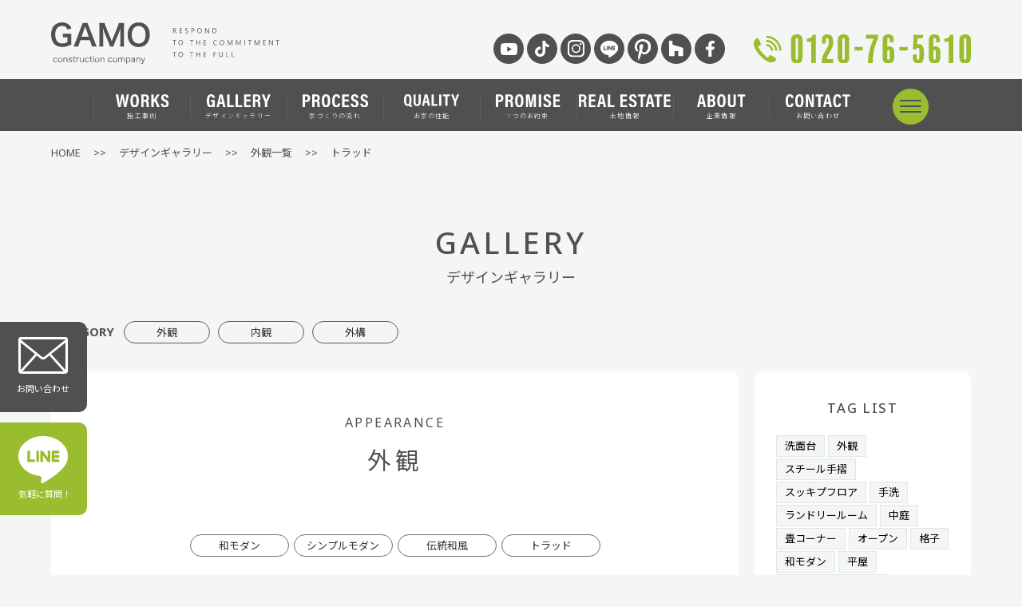

--- FILE ---
content_type: text/html; charset=UTF-8
request_url: https://gamoukoumuten.com/gallery/%E3%83%88%E3%83%A9%E3%83%83%E3%83%89-31/
body_size: 15378
content:
<!DOCTYPE html>
<html lang="ja">
<head>

<!-- Google tag (gtag.js) -->
<script async src="https://www.googletagmanager.com/gtag/js?id=G-ER0JYSH0E1"></script>
<script>
  window.dataLayer = window.dataLayer || [];
  function gtag(){dataLayer.push(arguments);}
  gtag('js', new Date());

  gtag('config', 'G-ER0JYSH0E1');
</script>

<meta charset="UTF-8">
<meta name="viewport" content="width=device-width,shrink-to-fit=yes">
<meta name="format-detection" content="telephone=no">

<link rev="made" href="" title="author" />
<link rel="start" href="" title="start" />
<link rel="contents" href="" title="index" />
<link href="https://gamoukoumuten.com/cms_wp/wp-content/themes/gamou/slick/css/slick.css" rel="stylesheet" />
<link href="https://gamoukoumuten.com/cms_wp/wp-content/themes/gamou/slick/css/slick-theme.css" rel="stylesheet" />
<link rel="stylesheet" href="https://gamoukoumuten.com/cms_wp/wp-content/themes/gamou/lity/lity.css" />
<link rel="stylesheet" href="https://gamoukoumuten.com/cms_wp/wp-content/themes/gamou/style.css" />
<link rel="preconnect" href="https://fonts.googleapis.com">
<link rel="preconnect" href="https://fonts.gstatic.com" crossorigin>
<link rel="icon" href="https://gamoukoumuten.com/cms_wp/wp-content/themes/gamou/image/common/favicon.ico" />
<link href="https://fonts.googleapis.com/css2?family=Noto+Sans+JP:wght@100;200;300;400;500;600;700;800;900&display=swap" rel="stylesheet">
<link href="https://fonts.googleapis.com/css2?family=Noto+Sans:wght@100;200;300;400;500;600;700;800;900&display=swap" rel="stylesheet">
<link href="https://fonts.googleapis.com/css2?family=Noto+Serif+JP:wght@400;500;600&display=swap" rel="stylesheet">
<link href="https://fonts.googleapis.com/css2?family=Bebas+Neue&display=swap" rel="stylesheet">
<script src="https://ajax.googleapis.com/ajax/libs/jquery/3.7.1/jquery.min.js"></script>
<script src="https://gamoukoumuten.com/cms_wp/wp-content/themes/gamou/slick/js/slick.min.js"></script>
<script type="text/javascript" src="https://gamoukoumuten.com/cms_wp/wp-content/themes/gamou/js/slider.js"></script>
<script type="text/javascript" src="https://gamoukoumuten.com/cms_wp/wp-content/themes/gamou/js/menu.js"></script>
<script type="text/javascript" src="https://gamoukoumuten.com/cms_wp/wp-content/themes/gamou/lity/lity.js"></script>
<script type="text/javascript" src="https://gamoukoumuten.com/cms_wp/wp-content/themes/gamou/js/class.js"></script>
<script type="text/javascript" src="https://gamoukoumuten.com/cms_wp/wp-content/themes/gamou/js/jquery.system.js"></script>
<script type="text/javascript" src="https://gamoukoumuten.com/cms_wp/wp-content/themes/gamou/js/accordion.js"></script>
<script async defer src="//assets.pinterest.com/js/pinit.js"></script>
<script type="text/javascript" src="https://gamoukoumuten.com/cms_wp/wp-content/themes/gamou/js/page_nav.js"></script>

		<!-- All in One SEO 4.8.4.1 - aioseo.com -->
		<title>トラッド | 蒲生工務店</title>
	<meta name="robots" content="max-image-preview:large" />
	<link rel="canonical" href="https://gamoukoumuten.com/gallery/%e3%83%88%e3%83%a9%e3%83%83%e3%83%89-31/" />
	<meta name="generator" content="All in One SEO (AIOSEO) 4.8.4.1" />
		<meta property="og:locale" content="ja_JP" />
		<meta property="og:site_name" content="蒲生工務店 |" />
		<meta property="og:type" content="article" />
		<meta property="og:title" content="トラッド | 蒲生工務店" />
		<meta property="og:url" content="https://gamoukoumuten.com/gallery/%e3%83%88%e3%83%a9%e3%83%83%e3%83%89-31/" />
		<meta property="article:published_time" content="2024-02-16T08:31:24+00:00" />
		<meta property="article:modified_time" content="2024-02-16T08:59:07+00:00" />
		<meta name="twitter:card" content="summary_large_image" />
		<meta name="twitter:title" content="トラッド | 蒲生工務店" />
		<meta name="twitter:image" content="https://gamoukoumuten.com/cms_wp/wp-content/themes/gamou/image/common/gamoukoumuten.jpg" />
		<script type="application/ld+json" class="aioseo-schema">
			{"@context":"https:\/\/schema.org","@graph":[{"@type":"BreadcrumbList","@id":"https:\/\/gamoukoumuten.com\/gallery\/%e3%83%88%e3%83%a9%e3%83%83%e3%83%89-31\/#breadcrumblist","itemListElement":[{"@type":"ListItem","@id":"https:\/\/gamoukoumuten.com#listItem","position":1,"name":"\u5bb6","item":"https:\/\/gamoukoumuten.com","nextItem":{"@type":"ListItem","@id":"https:\/\/gamoukoumuten.com\/gallery\/#listItem","name":"\u30c7\u30b6\u30a4\u30f3\u30ae\u30e3\u30e9\u30ea\u30fc"}},{"@type":"ListItem","@id":"https:\/\/gamoukoumuten.com\/gallery\/#listItem","position":2,"name":"\u30c7\u30b6\u30a4\u30f3\u30ae\u30e3\u30e9\u30ea\u30fc","item":"https:\/\/gamoukoumuten.com\/gallery\/","nextItem":{"@type":"ListItem","@id":"https:\/\/gamoukoumuten.com\/gallery\/?gallery_tag=%e3%83%88%e3%83%a9%e3%83%83%e3%83%89#listItem","name":"\u30c8\u30e9\u30c3\u30c9"},"previousItem":{"@type":"ListItem","@id":"https:\/\/gamoukoumuten.com#listItem","name":"\u5bb6"}},{"@type":"ListItem","@id":"https:\/\/gamoukoumuten.com\/gallery\/?gallery_tag=%e3%83%88%e3%83%a9%e3%83%83%e3%83%89#listItem","position":3,"name":"\u30c8\u30e9\u30c3\u30c9","item":"https:\/\/gamoukoumuten.com\/gallery\/?gallery_tag=%e3%83%88%e3%83%a9%e3%83%83%e3%83%89","nextItem":{"@type":"ListItem","@id":"https:\/\/gamoukoumuten.com\/gallery\/%e3%83%88%e3%83%a9%e3%83%83%e3%83%89-31\/#listItem","name":"\u30c8\u30e9\u30c3\u30c9"},"previousItem":{"@type":"ListItem","@id":"https:\/\/gamoukoumuten.com\/gallery\/#listItem","name":"\u30c7\u30b6\u30a4\u30f3\u30ae\u30e3\u30e9\u30ea\u30fc"}},{"@type":"ListItem","@id":"https:\/\/gamoukoumuten.com\/gallery\/%e3%83%88%e3%83%a9%e3%83%83%e3%83%89-31\/#listItem","position":4,"name":"\u30c8\u30e9\u30c3\u30c9","previousItem":{"@type":"ListItem","@id":"https:\/\/gamoukoumuten.com\/gallery\/?gallery_tag=%e3%83%88%e3%83%a9%e3%83%83%e3%83%89#listItem","name":"\u30c8\u30e9\u30c3\u30c9"}}]},{"@type":"Organization","@id":"https:\/\/gamoukoumuten.com\/#organization","name":"\u84b2\u751f\u5de5\u52d9\u5e97","url":"https:\/\/gamoukoumuten.com\/"},{"@type":"WebPage","@id":"https:\/\/gamoukoumuten.com\/gallery\/%e3%83%88%e3%83%a9%e3%83%83%e3%83%89-31\/#webpage","url":"https:\/\/gamoukoumuten.com\/gallery\/%e3%83%88%e3%83%a9%e3%83%83%e3%83%89-31\/","name":"\u30c8\u30e9\u30c3\u30c9 | \u84b2\u751f\u5de5\u52d9\u5e97","inLanguage":"ja","isPartOf":{"@id":"https:\/\/gamoukoumuten.com\/#website"},"breadcrumb":{"@id":"https:\/\/gamoukoumuten.com\/gallery\/%e3%83%88%e3%83%a9%e3%83%83%e3%83%89-31\/#breadcrumblist"},"image":{"@type":"ImageObject","url":"https:\/\/gamoukoumuten.com\/cms_wp\/wp-content\/uploads\/2023\/10\/1-1.webp","@id":"https:\/\/gamoukoumuten.com\/gallery\/%e3%83%88%e3%83%a9%e3%83%83%e3%83%89-31\/#mainImage","width":1024,"height":683},"primaryImageOfPage":{"@id":"https:\/\/gamoukoumuten.com\/gallery\/%e3%83%88%e3%83%a9%e3%83%83%e3%83%89-31\/#mainImage"},"datePublished":"2024-02-16T17:31:24+09:00","dateModified":"2024-02-16T17:59:07+09:00"},{"@type":"WebSite","@id":"https:\/\/gamoukoumuten.com\/#website","url":"https:\/\/gamoukoumuten.com\/","name":"\u84b2\u751f\u5de5\u52d9\u5e97","inLanguage":"ja","publisher":{"@id":"https:\/\/gamoukoumuten.com\/#organization"}}]}
		</script>
		<!-- All in One SEO -->

<script type="text/javascript">
/* <![CDATA[ */
window._wpemojiSettings = {"baseUrl":"https:\/\/s.w.org\/images\/core\/emoji\/14.0.0\/72x72\/","ext":".png","svgUrl":"https:\/\/s.w.org\/images\/core\/emoji\/14.0.0\/svg\/","svgExt":".svg","source":{"concatemoji":"https:\/\/gamoukoumuten.com\/cms_wp\/wp-includes\/js\/wp-emoji-release.min.js?ver=6.4.3"}};
/*! This file is auto-generated */
!function(i,n){var o,s,e;function c(e){try{var t={supportTests:e,timestamp:(new Date).valueOf()};sessionStorage.setItem(o,JSON.stringify(t))}catch(e){}}function p(e,t,n){e.clearRect(0,0,e.canvas.width,e.canvas.height),e.fillText(t,0,0);var t=new Uint32Array(e.getImageData(0,0,e.canvas.width,e.canvas.height).data),r=(e.clearRect(0,0,e.canvas.width,e.canvas.height),e.fillText(n,0,0),new Uint32Array(e.getImageData(0,0,e.canvas.width,e.canvas.height).data));return t.every(function(e,t){return e===r[t]})}function u(e,t,n){switch(t){case"flag":return n(e,"\ud83c\udff3\ufe0f\u200d\u26a7\ufe0f","\ud83c\udff3\ufe0f\u200b\u26a7\ufe0f")?!1:!n(e,"\ud83c\uddfa\ud83c\uddf3","\ud83c\uddfa\u200b\ud83c\uddf3")&&!n(e,"\ud83c\udff4\udb40\udc67\udb40\udc62\udb40\udc65\udb40\udc6e\udb40\udc67\udb40\udc7f","\ud83c\udff4\u200b\udb40\udc67\u200b\udb40\udc62\u200b\udb40\udc65\u200b\udb40\udc6e\u200b\udb40\udc67\u200b\udb40\udc7f");case"emoji":return!n(e,"\ud83e\udef1\ud83c\udffb\u200d\ud83e\udef2\ud83c\udfff","\ud83e\udef1\ud83c\udffb\u200b\ud83e\udef2\ud83c\udfff")}return!1}function f(e,t,n){var r="undefined"!=typeof WorkerGlobalScope&&self instanceof WorkerGlobalScope?new OffscreenCanvas(300,150):i.createElement("canvas"),a=r.getContext("2d",{willReadFrequently:!0}),o=(a.textBaseline="top",a.font="600 32px Arial",{});return e.forEach(function(e){o[e]=t(a,e,n)}),o}function t(e){var t=i.createElement("script");t.src=e,t.defer=!0,i.head.appendChild(t)}"undefined"!=typeof Promise&&(o="wpEmojiSettingsSupports",s=["flag","emoji"],n.supports={everything:!0,everythingExceptFlag:!0},e=new Promise(function(e){i.addEventListener("DOMContentLoaded",e,{once:!0})}),new Promise(function(t){var n=function(){try{var e=JSON.parse(sessionStorage.getItem(o));if("object"==typeof e&&"number"==typeof e.timestamp&&(new Date).valueOf()<e.timestamp+604800&&"object"==typeof e.supportTests)return e.supportTests}catch(e){}return null}();if(!n){if("undefined"!=typeof Worker&&"undefined"!=typeof OffscreenCanvas&&"undefined"!=typeof URL&&URL.createObjectURL&&"undefined"!=typeof Blob)try{var e="postMessage("+f.toString()+"("+[JSON.stringify(s),u.toString(),p.toString()].join(",")+"));",r=new Blob([e],{type:"text/javascript"}),a=new Worker(URL.createObjectURL(r),{name:"wpTestEmojiSupports"});return void(a.onmessage=function(e){c(n=e.data),a.terminate(),t(n)})}catch(e){}c(n=f(s,u,p))}t(n)}).then(function(e){for(var t in e)n.supports[t]=e[t],n.supports.everything=n.supports.everything&&n.supports[t],"flag"!==t&&(n.supports.everythingExceptFlag=n.supports.everythingExceptFlag&&n.supports[t]);n.supports.everythingExceptFlag=n.supports.everythingExceptFlag&&!n.supports.flag,n.DOMReady=!1,n.readyCallback=function(){n.DOMReady=!0}}).then(function(){return e}).then(function(){var e;n.supports.everything||(n.readyCallback(),(e=n.source||{}).concatemoji?t(e.concatemoji):e.wpemoji&&e.twemoji&&(t(e.twemoji),t(e.wpemoji)))}))}((window,document),window._wpemojiSettings);
/* ]]> */
</script>
<style id='wp-emoji-styles-inline-css' type='text/css'>

	img.wp-smiley, img.emoji {
		display: inline !important;
		border: none !important;
		box-shadow: none !important;
		height: 1em !important;
		width: 1em !important;
		margin: 0 0.07em !important;
		vertical-align: -0.1em !important;
		background: none !important;
		padding: 0 !important;
	}
</style>
<link rel='stylesheet' id='wp-block-library-css' href='https://gamoukoumuten.com/cms_wp/wp-includes/css/dist/block-library/style.min.css?ver=6.4.3' type='text/css' media='all' />
<style id='classic-theme-styles-inline-css' type='text/css'>
/*! This file is auto-generated */
.wp-block-button__link{color:#fff;background-color:#32373c;border-radius:9999px;box-shadow:none;text-decoration:none;padding:calc(.667em + 2px) calc(1.333em + 2px);font-size:1.125em}.wp-block-file__button{background:#32373c;color:#fff;text-decoration:none}
</style>
<style id='global-styles-inline-css' type='text/css'>
body{--wp--preset--color--black: #000000;--wp--preset--color--cyan-bluish-gray: #abb8c3;--wp--preset--color--white: #ffffff;--wp--preset--color--pale-pink: #f78da7;--wp--preset--color--vivid-red: #cf2e2e;--wp--preset--color--luminous-vivid-orange: #ff6900;--wp--preset--color--luminous-vivid-amber: #fcb900;--wp--preset--color--light-green-cyan: #7bdcb5;--wp--preset--color--vivid-green-cyan: #00d084;--wp--preset--color--pale-cyan-blue: #8ed1fc;--wp--preset--color--vivid-cyan-blue: #0693e3;--wp--preset--color--vivid-purple: #9b51e0;--wp--preset--gradient--vivid-cyan-blue-to-vivid-purple: linear-gradient(135deg,rgba(6,147,227,1) 0%,rgb(155,81,224) 100%);--wp--preset--gradient--light-green-cyan-to-vivid-green-cyan: linear-gradient(135deg,rgb(122,220,180) 0%,rgb(0,208,130) 100%);--wp--preset--gradient--luminous-vivid-amber-to-luminous-vivid-orange: linear-gradient(135deg,rgba(252,185,0,1) 0%,rgba(255,105,0,1) 100%);--wp--preset--gradient--luminous-vivid-orange-to-vivid-red: linear-gradient(135deg,rgba(255,105,0,1) 0%,rgb(207,46,46) 100%);--wp--preset--gradient--very-light-gray-to-cyan-bluish-gray: linear-gradient(135deg,rgb(238,238,238) 0%,rgb(169,184,195) 100%);--wp--preset--gradient--cool-to-warm-spectrum: linear-gradient(135deg,rgb(74,234,220) 0%,rgb(151,120,209) 20%,rgb(207,42,186) 40%,rgb(238,44,130) 60%,rgb(251,105,98) 80%,rgb(254,248,76) 100%);--wp--preset--gradient--blush-light-purple: linear-gradient(135deg,rgb(255,206,236) 0%,rgb(152,150,240) 100%);--wp--preset--gradient--blush-bordeaux: linear-gradient(135deg,rgb(254,205,165) 0%,rgb(254,45,45) 50%,rgb(107,0,62) 100%);--wp--preset--gradient--luminous-dusk: linear-gradient(135deg,rgb(255,203,112) 0%,rgb(199,81,192) 50%,rgb(65,88,208) 100%);--wp--preset--gradient--pale-ocean: linear-gradient(135deg,rgb(255,245,203) 0%,rgb(182,227,212) 50%,rgb(51,167,181) 100%);--wp--preset--gradient--electric-grass: linear-gradient(135deg,rgb(202,248,128) 0%,rgb(113,206,126) 100%);--wp--preset--gradient--midnight: linear-gradient(135deg,rgb(2,3,129) 0%,rgb(40,116,252) 100%);--wp--preset--font-size--small: 13px;--wp--preset--font-size--medium: 20px;--wp--preset--font-size--large: 36px;--wp--preset--font-size--x-large: 42px;--wp--preset--spacing--20: 0.44rem;--wp--preset--spacing--30: 0.67rem;--wp--preset--spacing--40: 1rem;--wp--preset--spacing--50: 1.5rem;--wp--preset--spacing--60: 2.25rem;--wp--preset--spacing--70: 3.38rem;--wp--preset--spacing--80: 5.06rem;--wp--preset--shadow--natural: 6px 6px 9px rgba(0, 0, 0, 0.2);--wp--preset--shadow--deep: 12px 12px 50px rgba(0, 0, 0, 0.4);--wp--preset--shadow--sharp: 6px 6px 0px rgba(0, 0, 0, 0.2);--wp--preset--shadow--outlined: 6px 6px 0px -3px rgba(255, 255, 255, 1), 6px 6px rgba(0, 0, 0, 1);--wp--preset--shadow--crisp: 6px 6px 0px rgba(0, 0, 0, 1);}:where(.is-layout-flex){gap: 0.5em;}:where(.is-layout-grid){gap: 0.5em;}body .is-layout-flow > .alignleft{float: left;margin-inline-start: 0;margin-inline-end: 2em;}body .is-layout-flow > .alignright{float: right;margin-inline-start: 2em;margin-inline-end: 0;}body .is-layout-flow > .aligncenter{margin-left: auto !important;margin-right: auto !important;}body .is-layout-constrained > .alignleft{float: left;margin-inline-start: 0;margin-inline-end: 2em;}body .is-layout-constrained > .alignright{float: right;margin-inline-start: 2em;margin-inline-end: 0;}body .is-layout-constrained > .aligncenter{margin-left: auto !important;margin-right: auto !important;}body .is-layout-constrained > :where(:not(.alignleft):not(.alignright):not(.alignfull)){max-width: var(--wp--style--global--content-size);margin-left: auto !important;margin-right: auto !important;}body .is-layout-constrained > .alignwide{max-width: var(--wp--style--global--wide-size);}body .is-layout-flex{display: flex;}body .is-layout-flex{flex-wrap: wrap;align-items: center;}body .is-layout-flex > *{margin: 0;}body .is-layout-grid{display: grid;}body .is-layout-grid > *{margin: 0;}:where(.wp-block-columns.is-layout-flex){gap: 2em;}:where(.wp-block-columns.is-layout-grid){gap: 2em;}:where(.wp-block-post-template.is-layout-flex){gap: 1.25em;}:where(.wp-block-post-template.is-layout-grid){gap: 1.25em;}.has-black-color{color: var(--wp--preset--color--black) !important;}.has-cyan-bluish-gray-color{color: var(--wp--preset--color--cyan-bluish-gray) !important;}.has-white-color{color: var(--wp--preset--color--white) !important;}.has-pale-pink-color{color: var(--wp--preset--color--pale-pink) !important;}.has-vivid-red-color{color: var(--wp--preset--color--vivid-red) !important;}.has-luminous-vivid-orange-color{color: var(--wp--preset--color--luminous-vivid-orange) !important;}.has-luminous-vivid-amber-color{color: var(--wp--preset--color--luminous-vivid-amber) !important;}.has-light-green-cyan-color{color: var(--wp--preset--color--light-green-cyan) !important;}.has-vivid-green-cyan-color{color: var(--wp--preset--color--vivid-green-cyan) !important;}.has-pale-cyan-blue-color{color: var(--wp--preset--color--pale-cyan-blue) !important;}.has-vivid-cyan-blue-color{color: var(--wp--preset--color--vivid-cyan-blue) !important;}.has-vivid-purple-color{color: var(--wp--preset--color--vivid-purple) !important;}.has-black-background-color{background-color: var(--wp--preset--color--black) !important;}.has-cyan-bluish-gray-background-color{background-color: var(--wp--preset--color--cyan-bluish-gray) !important;}.has-white-background-color{background-color: var(--wp--preset--color--white) !important;}.has-pale-pink-background-color{background-color: var(--wp--preset--color--pale-pink) !important;}.has-vivid-red-background-color{background-color: var(--wp--preset--color--vivid-red) !important;}.has-luminous-vivid-orange-background-color{background-color: var(--wp--preset--color--luminous-vivid-orange) !important;}.has-luminous-vivid-amber-background-color{background-color: var(--wp--preset--color--luminous-vivid-amber) !important;}.has-light-green-cyan-background-color{background-color: var(--wp--preset--color--light-green-cyan) !important;}.has-vivid-green-cyan-background-color{background-color: var(--wp--preset--color--vivid-green-cyan) !important;}.has-pale-cyan-blue-background-color{background-color: var(--wp--preset--color--pale-cyan-blue) !important;}.has-vivid-cyan-blue-background-color{background-color: var(--wp--preset--color--vivid-cyan-blue) !important;}.has-vivid-purple-background-color{background-color: var(--wp--preset--color--vivid-purple) !important;}.has-black-border-color{border-color: var(--wp--preset--color--black) !important;}.has-cyan-bluish-gray-border-color{border-color: var(--wp--preset--color--cyan-bluish-gray) !important;}.has-white-border-color{border-color: var(--wp--preset--color--white) !important;}.has-pale-pink-border-color{border-color: var(--wp--preset--color--pale-pink) !important;}.has-vivid-red-border-color{border-color: var(--wp--preset--color--vivid-red) !important;}.has-luminous-vivid-orange-border-color{border-color: var(--wp--preset--color--luminous-vivid-orange) !important;}.has-luminous-vivid-amber-border-color{border-color: var(--wp--preset--color--luminous-vivid-amber) !important;}.has-light-green-cyan-border-color{border-color: var(--wp--preset--color--light-green-cyan) !important;}.has-vivid-green-cyan-border-color{border-color: var(--wp--preset--color--vivid-green-cyan) !important;}.has-pale-cyan-blue-border-color{border-color: var(--wp--preset--color--pale-cyan-blue) !important;}.has-vivid-cyan-blue-border-color{border-color: var(--wp--preset--color--vivid-cyan-blue) !important;}.has-vivid-purple-border-color{border-color: var(--wp--preset--color--vivid-purple) !important;}.has-vivid-cyan-blue-to-vivid-purple-gradient-background{background: var(--wp--preset--gradient--vivid-cyan-blue-to-vivid-purple) !important;}.has-light-green-cyan-to-vivid-green-cyan-gradient-background{background: var(--wp--preset--gradient--light-green-cyan-to-vivid-green-cyan) !important;}.has-luminous-vivid-amber-to-luminous-vivid-orange-gradient-background{background: var(--wp--preset--gradient--luminous-vivid-amber-to-luminous-vivid-orange) !important;}.has-luminous-vivid-orange-to-vivid-red-gradient-background{background: var(--wp--preset--gradient--luminous-vivid-orange-to-vivid-red) !important;}.has-very-light-gray-to-cyan-bluish-gray-gradient-background{background: var(--wp--preset--gradient--very-light-gray-to-cyan-bluish-gray) !important;}.has-cool-to-warm-spectrum-gradient-background{background: var(--wp--preset--gradient--cool-to-warm-spectrum) !important;}.has-blush-light-purple-gradient-background{background: var(--wp--preset--gradient--blush-light-purple) !important;}.has-blush-bordeaux-gradient-background{background: var(--wp--preset--gradient--blush-bordeaux) !important;}.has-luminous-dusk-gradient-background{background: var(--wp--preset--gradient--luminous-dusk) !important;}.has-pale-ocean-gradient-background{background: var(--wp--preset--gradient--pale-ocean) !important;}.has-electric-grass-gradient-background{background: var(--wp--preset--gradient--electric-grass) !important;}.has-midnight-gradient-background{background: var(--wp--preset--gradient--midnight) !important;}.has-small-font-size{font-size: var(--wp--preset--font-size--small) !important;}.has-medium-font-size{font-size: var(--wp--preset--font-size--medium) !important;}.has-large-font-size{font-size: var(--wp--preset--font-size--large) !important;}.has-x-large-font-size{font-size: var(--wp--preset--font-size--x-large) !important;}
.wp-block-navigation a:where(:not(.wp-element-button)){color: inherit;}
:where(.wp-block-post-template.is-layout-flex){gap: 1.25em;}:where(.wp-block-post-template.is-layout-grid){gap: 1.25em;}
:where(.wp-block-columns.is-layout-flex){gap: 2em;}:where(.wp-block-columns.is-layout-grid){gap: 2em;}
.wp-block-pullquote{font-size: 1.5em;line-height: 1.6;}
</style>
<link rel='stylesheet' id='flexible-table-block-css' href='https://gamoukoumuten.com/cms_wp/wp-content/plugins/flexible-table-block/build/style-index.css?ver=1709167151' type='text/css' media='all' />
<style id='flexible-table-block-inline-css' type='text/css'>
.wp-block-flexible-table-block-table.wp-block-flexible-table-block-table>table{width:100%;max-width:100%;border-collapse:collapse;}.wp-block-flexible-table-block-table.wp-block-flexible-table-block-table.is-style-stripes tbody tr:nth-child(odd) th{background-color:#f0f0f1;}.wp-block-flexible-table-block-table.wp-block-flexible-table-block-table.is-style-stripes tbody tr:nth-child(odd) td{background-color:#f0f0f1;}.wp-block-flexible-table-block-table.wp-block-flexible-table-block-table.is-style-stripes tbody tr:nth-child(even) th{background-color:#ffffff;}.wp-block-flexible-table-block-table.wp-block-flexible-table-block-table.is-style-stripes tbody tr:nth-child(even) td{background-color:#ffffff;}.wp-block-flexible-table-block-table.wp-block-flexible-table-block-table>table tr th,.wp-block-flexible-table-block-table.wp-block-flexible-table-block-table>table tr td{padding:0.5em;border-width:1px;border-style:solid;border-color:#000000;text-align:left;vertical-align:middle;}.wp-block-flexible-table-block-table.wp-block-flexible-table-block-table>table tr th{background-color:#f0f0f1;}.wp-block-flexible-table-block-table.wp-block-flexible-table-block-table>table tr td{background-color:#ffffff;}@media screen and (min-width:769px){.wp-block-flexible-table-block-table.is-scroll-on-pc{overflow-x:scroll;}.wp-block-flexible-table-block-table.is-scroll-on-pc table{max-width:none;align-self:self-start;}}@media screen and (max-width:768px){.wp-block-flexible-table-block-table.is-scroll-on-mobile{overflow-x:scroll;}.wp-block-flexible-table-block-table.is-scroll-on-mobile table{max-width:none;align-self:self-start;}.wp-block-flexible-table-block-table table.is-stacked-on-mobile th,.wp-block-flexible-table-block-table table.is-stacked-on-mobile td{width:100%!important;display:block;}}
</style>
<link rel='stylesheet' id='pz-linkcard-css' href='//gamoukoumuten.com/cms_wp/wp-content/uploads/pz-linkcard/style.css?ver=2.4.8.48' type='text/css' media='all' />
<link rel='stylesheet' id='twenty20-style-css' href='https://gamoukoumuten.com/cms_wp/wp-content/plugins/twenty20/assets/css/twenty20.css?ver=1.6.1' type='text/css' media='all' />
<link rel='stylesheet' id='fancybox-css' href='https://gamoukoumuten.com/cms_wp/wp-content/plugins/easy-fancybox/fancybox/1.5.4/jquery.fancybox.min.css?ver=6.4.3' type='text/css' media='screen' />
<script type="text/javascript" src="https://gamoukoumuten.com/cms_wp/wp-includes/js/jquery/jquery.min.js?ver=3.7.1" id="jquery-core-js"></script>
<script type="text/javascript" src="https://gamoukoumuten.com/cms_wp/wp-includes/js/jquery/jquery-migrate.min.js?ver=3.4.1" id="jquery-migrate-js"></script>
<link rel="https://api.w.org/" href="https://gamoukoumuten.com/wp-json/" /><link rel="alternate" type="application/json" href="https://gamoukoumuten.com/wp-json/wp/v2/gallery/7446" /><link rel="EditURI" type="application/rsd+xml" title="RSD" href="https://gamoukoumuten.com/cms_wp/xmlrpc.php?rsd" />
<meta name="generator" content="WordPress 6.4.3" />
<link rel='shortlink' href='https://gamoukoumuten.com/?p=7446' />
<link rel="alternate" type="application/json+oembed" href="https://gamoukoumuten.com/wp-json/oembed/1.0/embed?url=https%3A%2F%2Fgamoukoumuten.com%2Fgallery%2F%25e3%2583%2588%25e3%2583%25a9%25e3%2583%2583%25e3%2583%2589-31%2F" />
<link rel="alternate" type="text/xml+oembed" href="https://gamoukoumuten.com/wp-json/oembed/1.0/embed?url=https%3A%2F%2Fgamoukoumuten.com%2Fgallery%2F%25e3%2583%2588%25e3%2583%25a9%25e3%2583%2583%25e3%2583%2589-31%2F&#038;format=xml" />
</head>

<body>
<header>
			<div id="except_home">
				<a href="https://gamoukoumuten.com" class="logo">
				<img src="https://gamoukoumuten.com/cms_wp/wp-content/themes/gamou/image/common/logo03.svg" alt="GAMO construction company　RESPOND TO THE COMMITMENT TO THE FULL">
			</a>
			<div class="right">
				<div class="sns">
					<a href="https://www.youtube.com/channel/UC0LDyeD4E0UXxE_03KMb-IA" target="_blank" rel="noopener">
						<img src="https://gamoukoumuten.com/cms_wp/wp-content/themes/gamou/image/common/icon_youtube.svg" alt="YouTube"></a>
					<a href="https://www.tiktok.com/@gamoukoumuten" target="_blank" rel="noopener">
						<img src="https://gamoukoumuten.com/cms_wp/wp-content/themes/gamou/image/common/icon_tiktok.svg" alt="TikTok"></a>
					<a href="https://www.instagram.com/gamoukoumuten/?igshid=9h4pgcaqo7h5" target="_blank" rel="noopener">
						<img src="https://gamoukoumuten.com/cms_wp/wp-content/themes/gamou/image/common/icon_instagram.svg" alt="Instagram"></a>
					<a href="https://page.line.me/gtq6782b" target="_blank" rel="noopener">
						<img src="https://gamoukoumuten.com/cms_wp/wp-content/themes/gamou/image/common/icon_line.svg" alt="LINE"></a>
					<a href="https://www.pinterest.jp/gamoukoumuten/_created/" target="_blank" rel="noopener">
						<img src="https://gamoukoumuten.com/cms_wp/wp-content/themes/gamou/image/common/icon_pinterest.svg" alt="Pinterest"></a>
					<a href="https://www.houzz.jp/pro/gamoukoumuten" target="_blank" rel="noopener">
						<img src="https://gamoukoumuten.com/cms_wp/wp-content/themes/gamou/image/common/icon_houzz.svg" alt="houzz"></a>
					<a href="https://www.facebook.com/gamoukoumuten" target="_blank" rel="noopener">
						<img src="https://gamoukoumuten.com/cms_wp/wp-content/themes/gamou/image/common/icon_facebook.svg" alt="Facebook"></a>
				</div>
				<a href="tel:0120-76-5610" class="tel_number_header"><img src="https://gamoukoumuten.com/cms_wp/wp-content/themes/gamou/image/common/tel.svg" alt="電話番号"></a>
			</div>
		</div>
</header>
	<div class="top_page_nav">
		<nav>
	<div class="nav_btn">
		<a href="https://gamoukoumuten.com/works"><img src="https://gamoukoumuten.com/cms_wp/wp-content/themes/gamou/image/common/nav/WORKS.svg" alt="WORKS">施工事例</a>
	</div>
	<div class="nav_btn">
		<a href="https://gamoukoumuten.com/gallery"><img src="https://gamoukoumuten.com/cms_wp/wp-content/themes/gamou/image/common/nav/GALLERY.svg" alt="GALLERY">デザインギャラリー</a>
	</div>
	<div class="nav_btn">
		<a href="https://gamoukoumuten.com/process"><img src="https://gamoukoumuten.com/cms_wp/wp-content/themes/gamou/image/common/nav/PROCESS.svg" alt="PROCESS">家づくりの流れ</a>
	</div>
	<div class="nav_btn">
		<a href="https://gamoukoumuten.com/quality"><img src="https://gamoukoumuten.com/cms_wp/wp-content/themes/gamou/image/common/nav/QUALITY.svg" alt="QUALITY">お家の性能</a>
	</div>
	<div class="nav_btn">
		<a href="https://gamoukoumuten.com/7promise"><img src="https://gamoukoumuten.com/cms_wp/wp-content/themes/gamou/image/common/nav/PROMISE.svg" alt="PROMISE">7つのお約束</a>
	</div>
	<div class="nav_btn">
		<a href="https://gamoukoumuten.com/real_estate"><img src="https://gamoukoumuten.com/cms_wp/wp-content/themes/gamou/image/common/nav/REAL-ESTATE.svg" alt="REAL ESTATE">土地情報</a>
	</div>
	<div class="nav_btn">
		<a href="https://gamoukoumuten.com/company"><img src="https://gamoukoumuten.com/cms_wp/wp-content/themes/gamou/image/common/nav/ABOUT.svg" alt="ABOUT">企業情報</a>
	</div>
	<div class="nav_btn">
		<a href="https://gamoukoumuten.com/contact"><img src="https://gamoukoumuten.com/cms_wp/wp-content/themes/gamou/image/common/nav/CONTACT.svg" alt="CONTACT">お問い合わせ</a>
	</div>



	<div class="menu">
		<span></span>
	</div>


	<ul class="menu_contents sp">

		<li><a href="https://gamoukoumuten.com" class="ac_header_nav">HOME</a></li>
		<li class="accordion_one"><div class="ac_header_nav">INFORMATION</div>
			<ul class="ac_inner">
				<li><a href="https://gamoukoumuten.com/information">お知らせ・イベント</a></li>
				<li><a href="https://gamoukoumuten.com/message">イベント広告をご覧の皆様へ</a></li>
			</ul>
		</li>
		<li class="accordion_one"><div class="ac_header_nav">WORKS</div>
			<ul class="ac_inner">
				<li><a href="https://gamoukoumuten.com/works/?w_cat=order_house">注文住宅</a></li>
				<li><a href="https://gamoukoumuten.com/works/?w_cat=reform_renovation">リフォーム・リノベ</a></li>
				<li><a href="https://gamoukoumuten.com/works/?w_cat=shop_other">店舗・その他</a></li>
			</ul>
		</li>

		<li class="accordion_one"><div class="ac_header_nav">GALLERY</div>
			<ul class="ac_inner">
				<li><a href="https://gamoukoumuten.com/gallery#appearance_list">外観</a></li>
				<li><a href="https://gamoukoumuten.com/gallery#introspection_list">内観</a></li>
				<li><a href="https://gamoukoumuten.com/gallery#external-element_list">外構</a></li>
			</ul>
		</li>
		
		<li><a href="https://gamoukoumuten.com/process" class="ac_header_nav">家づくりの流れ</a></li>
		<li><a href="https://gamoukoumuten.com/quality" class="ac_header_nav">お家の性能</a></li>
		<li><a href="https://gamoukoumuten.com/7promise" class="ac_header_nav">7つのお約束</a></li>
		<li><a href="https://gamoukoumuten.com/real_estate" class="ac_header_nav">土地情報</a></li>

		<li class="accordion_one"><div class="ac_header_nav">ABOUT</div>
			<ul class="ac_inner">
				<li><a href="https://gamoukoumuten.com/company">概要・沿革</a></li>
				<li><a href="https://gamoukoumuten.com/company/staff">STAFF</a></li>
				<li><a href="https://gamoukoumuten.com/vr/" target="_blank" rel="noopner">360°VRツアー</a></li>
				<li><a href="https://recruit.gamoukoumuten.com/" target="_blank" rel="noopner">リクルート</a></li>
			</ul>
		</li>

		<li><a href="https://gamoukoumuten.com/online" class="ac_header_nav">オンライン住宅相談</a></li>
		<li><a href="https://gamoukoumuten.com/contact" class="ac_header_nav">CONTACT</a></li>
		<li><a href="https://gamoukoumuten.com/privacy" class="ac_header_nav">プライバシーポリシー</a></li>

	</ul>
</nav>

<div class="menu_contents pc">
	<div class="menu_close">
		<div class="menu_close_box">
			<span></span>
		</div>
	</div>
	<div class="menu_contents_set">
		<ul class="par">
			<li><a href="https://gamoukoumuten.com">HOME</a></li>
			<li><a href="https://gamoukoumuten.com/news">INFORMATION</a>
				<ul>
					<li><a href="https://gamoukoumuten.com/information">お知らせ・イベント</a></li>
					<li><a href="https://gamoukoumuten.com/message">イベント広告をご覧の皆様へ</a></li>
				</ul>
			</li>
			<li><a href="https://gamoukoumuten.com/works">WORKS</a>
				<ul>
					<li><a href="https://gamoukoumuten.com/works/?w_cat=order_house">注文住宅</a></li>
					<li><a href="https://gamoukoumuten.com/works/?w_cat=reform_renovation">リフォーム・リノベ</a></li>
					<li><a href="https://gamoukoumuten.com/works/?w_cat=shop_other">店舗・その他</a></li>
				</ul>
			</li>
		</ul>

		<ul class="par">
			<li><a href="https://gamoukoumuten.com/gallery">DESIGN GALLERY</a>
				<ul>
					<li><a href="https://gamoukoumuten.com/gallery#appearance_list">外観</a></li>
					<li><a href="https://gamoukoumuten.com/gallery#introspection_list">内観</a></li>
					<li><a href="https://gamoukoumuten.com/gallery#external-element_list">外構</a></li>
				</ul>
			</li>
			<li><a href="https://gamoukoumuten.com/smile_media">SMILE MEDIA</a>
				<ul>
					<li><a href="https://gamoukoumuten.com/magazine">住まいるニュース</a></li>
					<li><a href="https://gamoukoumuten.com/smile_media/subsidy">各種補助金</a></li>
					<li><a href="https://gamoukoumuten.com/blog">滋賀の家づくり</a></li>
					<li><a href="https://gamoukoumuten.com/smile_media/movie_gallery">動画ギャラリー</a></li>
				</ul>
			</li>
		</ul>

		<ul class="par">
			<li><a href="https://gamoukoumuten.com/real_estate">不動産情報</a>
				<ul>
					<li><a href="https://gamoukoumuten.com/real_estate#campaign">特典</a></li>
				</ul>
			</li>
			<li class="lili"><a href="https://gamoukoumuten.com/7promise">7つのお約束</a></li>
			<li class="lili"><a href="https://gamoukoumuten.com/process">家づくりの流れ</a></li>
			<li class="lili"><a href="https://gamoukoumuten.com/quality">お家の性能=質の高い家づくり=</a></li>
			<li class="lili"><a href="https://gamoukoumuten.com/reform">リフォーム・リノベ</a></li>
			<li class="lili"><a href="https://gamoukoumuten.com/online">オンライン住宅相談会</a></li>
		</ul>

		<ul class="par">
			<li><a href="https://gamoukoumuten.com/report">現場レポート</a></li>
			<li><a href="https://gamoukoumuten.com/company">企業情報</a>
				<ul>
					<li><a href="https://gamoukoumuten.com/company">会社概要</a></li>
					<li><a href="https://gamoukoumuten.com/company#history">沿革</a></li>
					<li><a href="https://gamoukoumuten.com/company/staff">スタッフ紹介</a></li>
					<li><a href="https://gamoukoumuten.com/vr/" target="_blank" rel="noopner">360°VRツアー</a></li>
					<li><a href="https://recruit.gamoukoumuten.com/" target="_blank" rel="noopner">リクルート</a></li>
				</ul>
			</li>
			<li class="lili02"><a href="https://gamoukoumuten.com/contact">お問い合わせフォーム</a></li>
		</ul>

		<ul class="par">
			<li><a href="https://www.hyas.co.jp/corporate/consumer/service/willstyle/gallery/unicube.html#plan" target="_blank" rel="noopener">ユニキューブ</a></li>
			<li><a href="https://iyomon.wixsite.com/cafe" target="_blank" rel="noopner">いよもんカフェ</a></li>
			<li class="li02"><a href="https://www.inos-ie.com/" target="_blank" rel="noopner">イノスグループ</a></li>

			<li><a href="https://gamoukoumuten.com/privacy">プライバシー・ポリシー</a></li>
			<li><a href="https://gamoukoumuten.com/sitemap">サイトマップ</a></li>
		</ul>
	</div>
</div>	</div>
<div id="side_banner" class="pc">
	<a href="https://gamoukoumuten.com/contact"><img src="https://gamoukoumuten.com/cms_wp/wp-content/themes/gamou/image/common/contact.svg" alt="コンタクトフォーム"><span>お問い<br class="sp">合わせ</span></a>
	<a href="https://page.line.me/gtq6782b" target="_blank" rel="noopener" class="side_line"><img src="https://gamoukoumuten.com/cms_wp/wp-content/themes/gamou/image/common/line.svg" alt="LINE"><span>気軽に<br class="sp">質問！</span></a>
</div>

<div id="side_banner" class="sp">
	<div class="contact_banner">
		<a href="https://gamoukoumuten.com/contact">
			<img src="https://gamoukoumuten.com/cms_wp/wp-content/themes/gamou/image/common/icon_request.svg" alt="資料請求">
			<span>資料請求</span></a>
	</div>
	<div class="contact_banner">
		<a href="https://gamoukoumuten.com/contact">
			<img src="https://gamoukoumuten.com/cms_wp/wp-content/themes/gamou/image/common/icon_contact.svg" alt="お問い合わせ">
			<span>お問い合わせ</span></a>
	</div>
	<div class="contact_banner">
		<a href="https://page.line.me/gtq6782b" target="_blank" rel="noopener">
			<img src="https://gamoukoumuten.com/cms_wp/wp-content/themes/gamou/image/common/icon_line03.svg" alt="LINE">
			<span>LINE</span></a>
	</div>
	<div class="contact_banner">
		<a href="tel:0120-76-5610">
			<img src="https://gamoukoumuten.com/cms_wp/wp-content/themes/gamou/image/common/icon_tel.svg" alt="TEL">
			<span>TEL</span></a>
	</div>
</div>

<div id="go_top"><a href="#"></a></div>
<div class="breadcrumbs" typeof="BreadcrumbList" vocab="https://schema.org/">
	<!-- Breadcrumb NavXT 7.2.0 -->
	<span property="itemListElement" typeof="ListItem">
		<a property="item" typeof="WebPage" href="https://gamoukoumuten.com" class="home" ><span property="name">HOME</span></a>
		<meta property="position" content="1">
	</span>&emsp;&gt;&gt;&emsp;
	<span property="itemListElement" typeof="ListItem">
		<a property="item" typeof="WebPage" href="https://gamoukoumuten.com/gallery/" class="archive post-works-archive" ><span property="name">デザインギャラリー</span></a>
		<meta property="position" content="2">
	</span>&emsp;&gt;&gt;&emsp;
			<span property="itemListElement" typeof="ListItem">
			<a property="item" typeof="WebPage" href="https://gamoukoumuten.com/gallery#appearance_list" class="archive post-works-archive" ><span property="name">外観一覧</span></a>
			<meta property="position" content="3">
		</span>&emsp;&gt;&gt;&emsp;
	
		<span property="itemListElement" typeof="ListItem">
			<span property="name" class="post post-works current-item">トラッド</span>
	
			<meta property="url" content="https://gamoukoumuten.com/gallery/%e3%83%88%e3%83%a9%e3%83%83%e3%83%89-31/">
			<meta property="position" content="3">
		</span>
</div>

<article class="except" id="design_gallery_kinds">
	<h1>GALLERY<span>デザインギャラリー</span></h1>
	<div class="category_list_top">
	<p>CATEGORY</p>
	<ul>
		<li><a href="https://gamoukoumuten.com/gallery#appearance_list">外観</a></li>
		<li><a href="https://gamoukoumuten.com/gallery#introspection_list">内観</a></li>
		<li><a href="https://gamoukoumuten.com/gallery#external-element_list">外構</a></li>
	</ul>
</div><section id="box">
<div id="design_list" class="design_gallery">
		<section id="content">
			<div class="content_tit">
									<span>APPEARANCE</span>
					<h2>外観</h2>
							</div>
			<ul class="design_gallery_category">
			<li><a href="https://gamoukoumuten.com/gallery/wmoden">和モダン</a></li>
		<li><a href="https://gamoukoumuten.com/gallery/smoden">シンプルモダン</a></li>
		<li><a href="https://gamoukoumuten.com/gallery/wafu">伝統和風</a></li>
		<li><a href="https://gamoukoumuten.com/gallery/trad">トラッド</a></li>


	</ul>


			<div class="single_design_list">
									<div class="design_new">
	<div class="thumbnail">
					<img width="1024" height="683" src="https://gamoukoumuten.com/cms_wp/wp-content/uploads/2023/10/1-1.webp" class="attachment-post-thumbnail size-post-thumbnail wp-post-image" alt="" decoding="async" fetchpriority="high" srcset="https://gamoukoumuten.com/cms_wp/wp-content/uploads/2023/10/1-1.webp 1024w, https://gamoukoumuten.com/cms_wp/wp-content/uploads/2023/10/1-1-300x200.webp 300w, https://gamoukoumuten.com/cms_wp/wp-content/uploads/2023/10/1-1-768x512.webp 768w" sizes="(max-width: 1024px) 100vw, 1024px" />			</div>
			<b>トラッド</b>
		
	<div class="text_area">
					先進性なデザインと<br />
機能性を兼ね備えたスタイル			</div>
			<ul class="tag">
				<li><a href="https://gamoukoumuten.com/gallery/?gallery_tag=%e3%83%88%e3%83%a9%e3%83%83%e3%83%89">トラッド</a></li>			</ul>
		</div>

<ul class="image_list" id="image_list_scroll">
	<li class="others_design">
		<div class="image modal-open">
			<img width="1024" height="683" src="https://gamoukoumuten.com/cms_wp/wp-content/uploads/2023/10/1-1.webp" class="attachment-post-thumbnail size-post-thumbnail wp-post-image" alt="" decoding="async" srcset="https://gamoukoumuten.com/cms_wp/wp-content/uploads/2023/10/1-1.webp 1024w, https://gamoukoumuten.com/cms_wp/wp-content/uploads/2023/10/1-1-300x200.webp 300w, https://gamoukoumuten.com/cms_wp/wp-content/uploads/2023/10/1-1-768x512.webp 768w" sizes="(max-width: 1024px) 100vw, 1024px" />		</div>
		<div class="modal-container">
			<div class="modal-body">
				<div class="modal-close">×</div>
					<div class="modal-content">
						<img width="1024" height="683" src="https://gamoukoumuten.com/cms_wp/wp-content/uploads/2023/10/1-1.webp" class="attachment-post-thumbnail size-post-thumbnail wp-post-image" alt="" decoding="async" srcset="https://gamoukoumuten.com/cms_wp/wp-content/uploads/2023/10/1-1.webp 1024w, https://gamoukoumuten.com/cms_wp/wp-content/uploads/2023/10/1-1-300x200.webp 300w, https://gamoukoumuten.com/cms_wp/wp-content/uploads/2023/10/1-1-768x512.webp 768w" sizes="(max-width: 1024px) 100vw, 1024px" />					</div>
			</div>
		</div>
		<ul class="tag">
					</ul>
	</li>
	<li class="others_design">
		<div class="image modal-open">
			<img width="1024" height="682" src="https://gamoukoumuten.com/cms_wp/wp-content/uploads/2023/10/4-1.webp" class="attachment-post-thumbnail size-post-thumbnail wp-post-image" alt="" decoding="async" srcset="https://gamoukoumuten.com/cms_wp/wp-content/uploads/2023/10/4-1.webp 1024w, https://gamoukoumuten.com/cms_wp/wp-content/uploads/2023/10/4-1-300x200.webp 300w, https://gamoukoumuten.com/cms_wp/wp-content/uploads/2023/10/4-1-768x512.webp 768w" sizes="(max-width: 1024px) 100vw, 1024px" />		</div>
		<div class="modal-container">
			<div class="modal-body">
				<div class="modal-close">×</div>
					<div class="modal-content">
						<img width="1024" height="682" src="https://gamoukoumuten.com/cms_wp/wp-content/uploads/2023/10/4-1.webp" class="attachment-post-thumbnail size-post-thumbnail wp-post-image" alt="" decoding="async" srcset="https://gamoukoumuten.com/cms_wp/wp-content/uploads/2023/10/4-1.webp 1024w, https://gamoukoumuten.com/cms_wp/wp-content/uploads/2023/10/4-1-300x200.webp 300w, https://gamoukoumuten.com/cms_wp/wp-content/uploads/2023/10/4-1-768x512.webp 768w" sizes="(max-width: 1024px) 100vw, 1024px" />					</div>
			</div>
		</div>
		<ul class="tag">
					</ul>
	</li>
	<li class="others_design">
		<div class="image modal-open">
			<img width="1000" height="667" src="https://gamoukoumuten.com/cms_wp/wp-content/uploads/2023/10/6-1.webp" class="attachment-post-thumbnail size-post-thumbnail wp-post-image" alt="" decoding="async" srcset="https://gamoukoumuten.com/cms_wp/wp-content/uploads/2023/10/6-1.webp 1000w, https://gamoukoumuten.com/cms_wp/wp-content/uploads/2023/10/6-1-300x200.webp 300w, https://gamoukoumuten.com/cms_wp/wp-content/uploads/2023/10/6-1-768x512.webp 768w" sizes="(max-width: 1000px) 100vw, 1000px" />		</div>
		<div class="modal-container">
			<div class="modal-body">
				<div class="modal-close">×</div>
					<div class="modal-content">
						<img width="1000" height="667" src="https://gamoukoumuten.com/cms_wp/wp-content/uploads/2023/10/6-1.webp" class="attachment-post-thumbnail size-post-thumbnail wp-post-image" alt="" decoding="async" srcset="https://gamoukoumuten.com/cms_wp/wp-content/uploads/2023/10/6-1.webp 1000w, https://gamoukoumuten.com/cms_wp/wp-content/uploads/2023/10/6-1-300x200.webp 300w, https://gamoukoumuten.com/cms_wp/wp-content/uploads/2023/10/6-1-768x512.webp 768w" sizes="(max-width: 1000px) 100vw, 1000px" />					</div>
			</div>
		</div>
		<ul class="tag">
					</ul>
	</li>
	<li class="others_design">
		<div class="image modal-open">
			<img width="1024" height="682" src="https://gamoukoumuten.com/cms_wp/wp-content/uploads/2023/10/7-1.webp" class="attachment-post-thumbnail size-post-thumbnail wp-post-image" alt="" decoding="async" srcset="https://gamoukoumuten.com/cms_wp/wp-content/uploads/2023/10/7-1.webp 1024w, https://gamoukoumuten.com/cms_wp/wp-content/uploads/2023/10/7-1-300x200.webp 300w, https://gamoukoumuten.com/cms_wp/wp-content/uploads/2023/10/7-1-768x512.webp 768w" sizes="(max-width: 1024px) 100vw, 1024px" />		</div>
		<div class="modal-container">
			<div class="modal-body">
				<div class="modal-close">×</div>
					<div class="modal-content">
						<img width="1024" height="682" src="https://gamoukoumuten.com/cms_wp/wp-content/uploads/2023/10/7-1.webp" class="attachment-post-thumbnail size-post-thumbnail wp-post-image" alt="" decoding="async" srcset="https://gamoukoumuten.com/cms_wp/wp-content/uploads/2023/10/7-1.webp 1024w, https://gamoukoumuten.com/cms_wp/wp-content/uploads/2023/10/7-1-300x200.webp 300w, https://gamoukoumuten.com/cms_wp/wp-content/uploads/2023/10/7-1-768x512.webp 768w" sizes="(max-width: 1024px) 100vw, 1024px" />					</div>
			</div>
		</div>
		<ul class="tag">
					</ul>
	</li>
	<li class="others_design">
		<div class="image modal-open">
			<img width="1024" height="682" src="https://gamoukoumuten.com/cms_wp/wp-content/uploads/2023/10/8-1.webp" class="attachment-post-thumbnail size-post-thumbnail wp-post-image" alt="" decoding="async" srcset="https://gamoukoumuten.com/cms_wp/wp-content/uploads/2023/10/8-1.webp 1024w, https://gamoukoumuten.com/cms_wp/wp-content/uploads/2023/10/8-1-300x200.webp 300w, https://gamoukoumuten.com/cms_wp/wp-content/uploads/2023/10/8-1-768x512.webp 768w" sizes="(max-width: 1024px) 100vw, 1024px" />		</div>
		<div class="modal-container">
			<div class="modal-body">
				<div class="modal-close">×</div>
					<div class="modal-content">
						<img width="1024" height="682" src="https://gamoukoumuten.com/cms_wp/wp-content/uploads/2023/10/8-1.webp" class="attachment-post-thumbnail size-post-thumbnail wp-post-image" alt="" decoding="async" srcset="https://gamoukoumuten.com/cms_wp/wp-content/uploads/2023/10/8-1.webp 1024w, https://gamoukoumuten.com/cms_wp/wp-content/uploads/2023/10/8-1-300x200.webp 300w, https://gamoukoumuten.com/cms_wp/wp-content/uploads/2023/10/8-1-768x512.webp 768w" sizes="(max-width: 1024px) 100vw, 1024px" />					</div>
			</div>
		</div>
		<ul class="tag">
					</ul>
	</li>
	<li class="others_design">
		<div class="image modal-open">
			<img width="1024" height="682" src="https://gamoukoumuten.com/cms_wp/wp-content/uploads/2023/10/9-1.webp" class="attachment-post-thumbnail size-post-thumbnail wp-post-image" alt="" decoding="async" srcset="https://gamoukoumuten.com/cms_wp/wp-content/uploads/2023/10/9-1.webp 1024w, https://gamoukoumuten.com/cms_wp/wp-content/uploads/2023/10/9-1-300x200.webp 300w, https://gamoukoumuten.com/cms_wp/wp-content/uploads/2023/10/9-1-768x512.webp 768w" sizes="(max-width: 1024px) 100vw, 1024px" />		</div>
		<div class="modal-container">
			<div class="modal-body">
				<div class="modal-close">×</div>
					<div class="modal-content">
						<img width="1024" height="682" src="https://gamoukoumuten.com/cms_wp/wp-content/uploads/2023/10/9-1.webp" class="attachment-post-thumbnail size-post-thumbnail wp-post-image" alt="" decoding="async" srcset="https://gamoukoumuten.com/cms_wp/wp-content/uploads/2023/10/9-1.webp 1024w, https://gamoukoumuten.com/cms_wp/wp-content/uploads/2023/10/9-1-300x200.webp 300w, https://gamoukoumuten.com/cms_wp/wp-content/uploads/2023/10/9-1-768x512.webp 768w" sizes="(max-width: 1024px) 100vw, 1024px" />					</div>
			</div>
		</div>
		<ul class="tag">
					</ul>
	</li>
	<li class="others_design">
		<div class="image modal-open">
			<img width="1024" height="768" src="https://gamoukoumuten.com/cms_wp/wp-content/uploads/2023/10/10-1.webp" class="attachment-post-thumbnail size-post-thumbnail wp-post-image" alt="" decoding="async" srcset="https://gamoukoumuten.com/cms_wp/wp-content/uploads/2023/10/10-1.webp 1024w, https://gamoukoumuten.com/cms_wp/wp-content/uploads/2023/10/10-1-300x225.webp 300w, https://gamoukoumuten.com/cms_wp/wp-content/uploads/2023/10/10-1-768x576.webp 768w" sizes="(max-width: 1024px) 100vw, 1024px" />		</div>
		<div class="modal-container">
			<div class="modal-body">
				<div class="modal-close">×</div>
					<div class="modal-content">
						<img width="1024" height="768" src="https://gamoukoumuten.com/cms_wp/wp-content/uploads/2023/10/10-1.webp" class="attachment-post-thumbnail size-post-thumbnail wp-post-image" alt="" decoding="async" srcset="https://gamoukoumuten.com/cms_wp/wp-content/uploads/2023/10/10-1.webp 1024w, https://gamoukoumuten.com/cms_wp/wp-content/uploads/2023/10/10-1-300x225.webp 300w, https://gamoukoumuten.com/cms_wp/wp-content/uploads/2023/10/10-1-768x576.webp 768w" sizes="(max-width: 1024px) 100vw, 1024px" />					</div>
			</div>
		</div>
		<ul class="tag">
					</ul>
	</li>
	<li class="others_design">
		<div class="image modal-open">
			<img width="1005" height="1024" src="https://gamoukoumuten.com/cms_wp/wp-content/uploads/2023/10/11-1.webp" class="attachment-post-thumbnail size-post-thumbnail wp-post-image" alt="" decoding="async" srcset="https://gamoukoumuten.com/cms_wp/wp-content/uploads/2023/10/11-1.webp 1005w, https://gamoukoumuten.com/cms_wp/wp-content/uploads/2023/10/11-1-294x300.webp 294w, https://gamoukoumuten.com/cms_wp/wp-content/uploads/2023/10/11-1-768x783.webp 768w" sizes="(max-width: 1005px) 100vw, 1005px" />		</div>
		<div class="modal-container">
			<div class="modal-body">
				<div class="modal-close">×</div>
					<div class="modal-content">
						<img width="1005" height="1024" src="https://gamoukoumuten.com/cms_wp/wp-content/uploads/2023/10/11-1.webp" class="attachment-post-thumbnail size-post-thumbnail wp-post-image" alt="" decoding="async" srcset="https://gamoukoumuten.com/cms_wp/wp-content/uploads/2023/10/11-1.webp 1005w, https://gamoukoumuten.com/cms_wp/wp-content/uploads/2023/10/11-1-294x300.webp 294w, https://gamoukoumuten.com/cms_wp/wp-content/uploads/2023/10/11-1-768x783.webp 768w" sizes="(max-width: 1005px) 100vw, 1005px" />					</div>
			</div>
		</div>
		<ul class="tag">
					</ul>
	</li>
	<li class="others_design">
		<div class="image modal-open">
			<img width="1024" height="768" src="https://gamoukoumuten.com/cms_wp/wp-content/uploads/2023/10/12-1.webp" class="attachment-post-thumbnail size-post-thumbnail wp-post-image" alt="" decoding="async" srcset="https://gamoukoumuten.com/cms_wp/wp-content/uploads/2023/10/12-1.webp 1024w, https://gamoukoumuten.com/cms_wp/wp-content/uploads/2023/10/12-1-300x225.webp 300w, https://gamoukoumuten.com/cms_wp/wp-content/uploads/2023/10/12-1-768x576.webp 768w" sizes="(max-width: 1024px) 100vw, 1024px" />		</div>
		<div class="modal-container">
			<div class="modal-body">
				<div class="modal-close">×</div>
					<div class="modal-content">
						<img width="1024" height="768" src="https://gamoukoumuten.com/cms_wp/wp-content/uploads/2023/10/12-1.webp" class="attachment-post-thumbnail size-post-thumbnail wp-post-image" alt="" decoding="async" srcset="https://gamoukoumuten.com/cms_wp/wp-content/uploads/2023/10/12-1.webp 1024w, https://gamoukoumuten.com/cms_wp/wp-content/uploads/2023/10/12-1-300x225.webp 300w, https://gamoukoumuten.com/cms_wp/wp-content/uploads/2023/10/12-1-768x576.webp 768w" sizes="(max-width: 1024px) 100vw, 1024px" />					</div>
			</div>
		</div>
		<ul class="tag">
					</ul>
	</li>
	<li class="others_design">
		<div class="image modal-open">
			<img width="1024" height="752" src="https://gamoukoumuten.com/cms_wp/wp-content/uploads/2023/10/13-1.webp" class="attachment-post-thumbnail size-post-thumbnail wp-post-image" alt="" decoding="async" srcset="https://gamoukoumuten.com/cms_wp/wp-content/uploads/2023/10/13-1.webp 1024w, https://gamoukoumuten.com/cms_wp/wp-content/uploads/2023/10/13-1-300x220.webp 300w, https://gamoukoumuten.com/cms_wp/wp-content/uploads/2023/10/13-1-768x564.webp 768w" sizes="(max-width: 1024px) 100vw, 1024px" />		</div>
		<div class="modal-container">
			<div class="modal-body">
				<div class="modal-close">×</div>
					<div class="modal-content">
						<img width="1024" height="752" src="https://gamoukoumuten.com/cms_wp/wp-content/uploads/2023/10/13-1.webp" class="attachment-post-thumbnail size-post-thumbnail wp-post-image" alt="" decoding="async" srcset="https://gamoukoumuten.com/cms_wp/wp-content/uploads/2023/10/13-1.webp 1024w, https://gamoukoumuten.com/cms_wp/wp-content/uploads/2023/10/13-1-300x220.webp 300w, https://gamoukoumuten.com/cms_wp/wp-content/uploads/2023/10/13-1-768x564.webp 768w" sizes="(max-width: 1024px) 100vw, 1024px" />					</div>
			</div>
		</div>
		<ul class="tag">
					</ul>
	</li>
	<li class="others_design">
		<div class="image modal-open">
			<img width="1024" height="768" src="https://gamoukoumuten.com/cms_wp/wp-content/uploads/2023/10/15-1.webp" class="attachment-post-thumbnail size-post-thumbnail wp-post-image" alt="" decoding="async" srcset="https://gamoukoumuten.com/cms_wp/wp-content/uploads/2023/10/15-1.webp 1024w, https://gamoukoumuten.com/cms_wp/wp-content/uploads/2023/10/15-1-300x225.webp 300w, https://gamoukoumuten.com/cms_wp/wp-content/uploads/2023/10/15-1-768x576.webp 768w" sizes="(max-width: 1024px) 100vw, 1024px" />		</div>
		<div class="modal-container">
			<div class="modal-body">
				<div class="modal-close">×</div>
					<div class="modal-content">
						<img width="1024" height="768" src="https://gamoukoumuten.com/cms_wp/wp-content/uploads/2023/10/15-1.webp" class="attachment-post-thumbnail size-post-thumbnail wp-post-image" alt="" decoding="async" srcset="https://gamoukoumuten.com/cms_wp/wp-content/uploads/2023/10/15-1.webp 1024w, https://gamoukoumuten.com/cms_wp/wp-content/uploads/2023/10/15-1-300x225.webp 300w, https://gamoukoumuten.com/cms_wp/wp-content/uploads/2023/10/15-1-768x576.webp 768w" sizes="(max-width: 1024px) 100vw, 1024px" />					</div>
			</div>
		</div>
		<ul class="tag">
					</ul>
	</li>
	<li class="others_design">
		<div class="image modal-open">
			<img width="1024" height="768" src="https://gamoukoumuten.com/cms_wp/wp-content/uploads/2023/10/16-1.webp" class="attachment-post-thumbnail size-post-thumbnail wp-post-image" alt="" decoding="async" srcset="https://gamoukoumuten.com/cms_wp/wp-content/uploads/2023/10/16-1.webp 1024w, https://gamoukoumuten.com/cms_wp/wp-content/uploads/2023/10/16-1-300x225.webp 300w, https://gamoukoumuten.com/cms_wp/wp-content/uploads/2023/10/16-1-768x576.webp 768w" sizes="(max-width: 1024px) 100vw, 1024px" />		</div>
		<div class="modal-container">
			<div class="modal-body">
				<div class="modal-close">×</div>
					<div class="modal-content">
						<img width="1024" height="768" src="https://gamoukoumuten.com/cms_wp/wp-content/uploads/2023/10/16-1.webp" class="attachment-post-thumbnail size-post-thumbnail wp-post-image" alt="" decoding="async" srcset="https://gamoukoumuten.com/cms_wp/wp-content/uploads/2023/10/16-1.webp 1024w, https://gamoukoumuten.com/cms_wp/wp-content/uploads/2023/10/16-1-300x225.webp 300w, https://gamoukoumuten.com/cms_wp/wp-content/uploads/2023/10/16-1-768x576.webp 768w" sizes="(max-width: 1024px) 100vw, 1024px" />					</div>
			</div>
		</div>
		<ul class="tag">
					</ul>
	</li>
	<li class="others_design">
		<div class="image modal-open">
			<img width="1024" height="768" src="https://gamoukoumuten.com/cms_wp/wp-content/uploads/2023/10/17-1.webp" class="attachment-post-thumbnail size-post-thumbnail wp-post-image" alt="" decoding="async" srcset="https://gamoukoumuten.com/cms_wp/wp-content/uploads/2023/10/17-1.webp 1024w, https://gamoukoumuten.com/cms_wp/wp-content/uploads/2023/10/17-1-300x225.webp 300w, https://gamoukoumuten.com/cms_wp/wp-content/uploads/2023/10/17-1-768x576.webp 768w" sizes="(max-width: 1024px) 100vw, 1024px" />		</div>
		<div class="modal-container">
			<div class="modal-body">
				<div class="modal-close">×</div>
					<div class="modal-content">
						<img width="1024" height="768" src="https://gamoukoumuten.com/cms_wp/wp-content/uploads/2023/10/17-1.webp" class="attachment-post-thumbnail size-post-thumbnail wp-post-image" alt="" decoding="async" srcset="https://gamoukoumuten.com/cms_wp/wp-content/uploads/2023/10/17-1.webp 1024w, https://gamoukoumuten.com/cms_wp/wp-content/uploads/2023/10/17-1-300x225.webp 300w, https://gamoukoumuten.com/cms_wp/wp-content/uploads/2023/10/17-1-768x576.webp 768w" sizes="(max-width: 1024px) 100vw, 1024px" />					</div>
			</div>
		</div>
		<ul class="tag">
					</ul>
	</li>
	<li class="others_design">
		<div class="image modal-open">
			<img width="1024" height="683" src="https://gamoukoumuten.com/cms_wp/wp-content/uploads/2023/10/18.webp" class="attachment-post-thumbnail size-post-thumbnail wp-post-image" alt="" decoding="async" srcset="https://gamoukoumuten.com/cms_wp/wp-content/uploads/2023/10/18.webp 1024w, https://gamoukoumuten.com/cms_wp/wp-content/uploads/2023/10/18-300x200.webp 300w, https://gamoukoumuten.com/cms_wp/wp-content/uploads/2023/10/18-768x512.webp 768w" sizes="(max-width: 1024px) 100vw, 1024px" />		</div>
		<div class="modal-container">
			<div class="modal-body">
				<div class="modal-close">×</div>
					<div class="modal-content">
						<img width="1024" height="683" src="https://gamoukoumuten.com/cms_wp/wp-content/uploads/2023/10/18.webp" class="attachment-post-thumbnail size-post-thumbnail wp-post-image" alt="" decoding="async" srcset="https://gamoukoumuten.com/cms_wp/wp-content/uploads/2023/10/18.webp 1024w, https://gamoukoumuten.com/cms_wp/wp-content/uploads/2023/10/18-300x200.webp 300w, https://gamoukoumuten.com/cms_wp/wp-content/uploads/2023/10/18-768x512.webp 768w" sizes="(max-width: 1024px) 100vw, 1024px" />					</div>
			</div>
		</div>
		<ul class="tag">
					</ul>
	</li>
	<li class="others_design">
		<div class="image modal-open">
			<img width="1024" height="682" src="https://gamoukoumuten.com/cms_wp/wp-content/uploads/2023/10/19.webp" class="attachment-post-thumbnail size-post-thumbnail wp-post-image" alt="" decoding="async" srcset="https://gamoukoumuten.com/cms_wp/wp-content/uploads/2023/10/19.webp 1024w, https://gamoukoumuten.com/cms_wp/wp-content/uploads/2023/10/19-300x200.webp 300w, https://gamoukoumuten.com/cms_wp/wp-content/uploads/2023/10/19-768x512.webp 768w" sizes="(max-width: 1024px) 100vw, 1024px" />		</div>
		<div class="modal-container">
			<div class="modal-body">
				<div class="modal-close">×</div>
					<div class="modal-content">
						<img width="1024" height="682" src="https://gamoukoumuten.com/cms_wp/wp-content/uploads/2023/10/19.webp" class="attachment-post-thumbnail size-post-thumbnail wp-post-image" alt="" decoding="async" srcset="https://gamoukoumuten.com/cms_wp/wp-content/uploads/2023/10/19.webp 1024w, https://gamoukoumuten.com/cms_wp/wp-content/uploads/2023/10/19-300x200.webp 300w, https://gamoukoumuten.com/cms_wp/wp-content/uploads/2023/10/19-768x512.webp 768w" sizes="(max-width: 1024px) 100vw, 1024px" />					</div>
			</div>
		</div>
		<ul class="tag">
					</ul>
	</li>
	<li class="others_design">
		<div class="image modal-open">
			<img width="1024" height="742" src="https://gamoukoumuten.com/cms_wp/wp-content/uploads/2023/10/20.webp" class="attachment-post-thumbnail size-post-thumbnail wp-post-image" alt="" decoding="async" srcset="https://gamoukoumuten.com/cms_wp/wp-content/uploads/2023/10/20.webp 1024w, https://gamoukoumuten.com/cms_wp/wp-content/uploads/2023/10/20-300x217.webp 300w, https://gamoukoumuten.com/cms_wp/wp-content/uploads/2023/10/20-768x557.webp 768w" sizes="(max-width: 1024px) 100vw, 1024px" />		</div>
		<div class="modal-container">
			<div class="modal-body">
				<div class="modal-close">×</div>
					<div class="modal-content">
						<img width="1024" height="742" src="https://gamoukoumuten.com/cms_wp/wp-content/uploads/2023/10/20.webp" class="attachment-post-thumbnail size-post-thumbnail wp-post-image" alt="" decoding="async" srcset="https://gamoukoumuten.com/cms_wp/wp-content/uploads/2023/10/20.webp 1024w, https://gamoukoumuten.com/cms_wp/wp-content/uploads/2023/10/20-300x217.webp 300w, https://gamoukoumuten.com/cms_wp/wp-content/uploads/2023/10/20-768x557.webp 768w" sizes="(max-width: 1024px) 100vw, 1024px" />					</div>
			</div>
		</div>
		<ul class="tag">
					</ul>
	</li>
	<li class="others_design">
		<div class="image modal-open">
			<img width="1024" height="683" src="https://gamoukoumuten.com/cms_wp/wp-content/uploads/2023/10/21.webp" class="attachment-post-thumbnail size-post-thumbnail wp-post-image" alt="" decoding="async" srcset="https://gamoukoumuten.com/cms_wp/wp-content/uploads/2023/10/21.webp 1024w, https://gamoukoumuten.com/cms_wp/wp-content/uploads/2023/10/21-300x200.webp 300w, https://gamoukoumuten.com/cms_wp/wp-content/uploads/2023/10/21-768x512.webp 768w" sizes="(max-width: 1024px) 100vw, 1024px" />		</div>
		<div class="modal-container">
			<div class="modal-body">
				<div class="modal-close">×</div>
					<div class="modal-content">
						<img width="1024" height="683" src="https://gamoukoumuten.com/cms_wp/wp-content/uploads/2023/10/21.webp" class="attachment-post-thumbnail size-post-thumbnail wp-post-image" alt="" decoding="async" srcset="https://gamoukoumuten.com/cms_wp/wp-content/uploads/2023/10/21.webp 1024w, https://gamoukoumuten.com/cms_wp/wp-content/uploads/2023/10/21-300x200.webp 300w, https://gamoukoumuten.com/cms_wp/wp-content/uploads/2023/10/21-768x512.webp 768w" sizes="(max-width: 1024px) 100vw, 1024px" />					</div>
			</div>
		</div>
		<ul class="tag">
					</ul>
	</li>
	<li class="others_design">
		<div class="image modal-open">
			<img width="1024" height="768" src="https://gamoukoumuten.com/cms_wp/wp-content/uploads/2023/10/22.webp" class="attachment-post-thumbnail size-post-thumbnail wp-post-image" alt="" decoding="async" srcset="https://gamoukoumuten.com/cms_wp/wp-content/uploads/2023/10/22.webp 1024w, https://gamoukoumuten.com/cms_wp/wp-content/uploads/2023/10/22-300x225.webp 300w, https://gamoukoumuten.com/cms_wp/wp-content/uploads/2023/10/22-768x576.webp 768w" sizes="(max-width: 1024px) 100vw, 1024px" />		</div>
		<div class="modal-container">
			<div class="modal-body">
				<div class="modal-close">×</div>
					<div class="modal-content">
						<img width="1024" height="768" src="https://gamoukoumuten.com/cms_wp/wp-content/uploads/2023/10/22.webp" class="attachment-post-thumbnail size-post-thumbnail wp-post-image" alt="" decoding="async" srcset="https://gamoukoumuten.com/cms_wp/wp-content/uploads/2023/10/22.webp 1024w, https://gamoukoumuten.com/cms_wp/wp-content/uploads/2023/10/22-300x225.webp 300w, https://gamoukoumuten.com/cms_wp/wp-content/uploads/2023/10/22-768x576.webp 768w" sizes="(max-width: 1024px) 100vw, 1024px" />					</div>
			</div>
		</div>
		<ul class="tag">
					</ul>
	</li>
	<li class="others_design">
		<div class="image modal-open">
			<img width="1024" height="768" src="https://gamoukoumuten.com/cms_wp/wp-content/uploads/2023/10/23.webp" class="attachment-post-thumbnail size-post-thumbnail wp-post-image" alt="" decoding="async" srcset="https://gamoukoumuten.com/cms_wp/wp-content/uploads/2023/10/23.webp 1024w, https://gamoukoumuten.com/cms_wp/wp-content/uploads/2023/10/23-300x225.webp 300w, https://gamoukoumuten.com/cms_wp/wp-content/uploads/2023/10/23-768x576.webp 768w" sizes="(max-width: 1024px) 100vw, 1024px" />		</div>
		<div class="modal-container">
			<div class="modal-body">
				<div class="modal-close">×</div>
					<div class="modal-content">
						<img width="1024" height="768" src="https://gamoukoumuten.com/cms_wp/wp-content/uploads/2023/10/23.webp" class="attachment-post-thumbnail size-post-thumbnail wp-post-image" alt="" decoding="async" srcset="https://gamoukoumuten.com/cms_wp/wp-content/uploads/2023/10/23.webp 1024w, https://gamoukoumuten.com/cms_wp/wp-content/uploads/2023/10/23-300x225.webp 300w, https://gamoukoumuten.com/cms_wp/wp-content/uploads/2023/10/23-768x576.webp 768w" sizes="(max-width: 1024px) 100vw, 1024px" />					</div>
			</div>
		</div>
		<ul class="tag">
					</ul>
	</li>
	<li class="others_design">
		<div class="image modal-open">
			<img width="1024" height="748" src="https://gamoukoumuten.com/cms_wp/wp-content/uploads/2023/10/24.webp" class="attachment-post-thumbnail size-post-thumbnail wp-post-image" alt="" decoding="async" srcset="https://gamoukoumuten.com/cms_wp/wp-content/uploads/2023/10/24.webp 1024w, https://gamoukoumuten.com/cms_wp/wp-content/uploads/2023/10/24-300x219.webp 300w, https://gamoukoumuten.com/cms_wp/wp-content/uploads/2023/10/24-768x561.webp 768w" sizes="(max-width: 1024px) 100vw, 1024px" />		</div>
		<div class="modal-container">
			<div class="modal-body">
				<div class="modal-close">×</div>
					<div class="modal-content">
						<img width="1024" height="748" src="https://gamoukoumuten.com/cms_wp/wp-content/uploads/2023/10/24.webp" class="attachment-post-thumbnail size-post-thumbnail wp-post-image" alt="" decoding="async" srcset="https://gamoukoumuten.com/cms_wp/wp-content/uploads/2023/10/24.webp 1024w, https://gamoukoumuten.com/cms_wp/wp-content/uploads/2023/10/24-300x219.webp 300w, https://gamoukoumuten.com/cms_wp/wp-content/uploads/2023/10/24-768x561.webp 768w" sizes="(max-width: 1024px) 100vw, 1024px" />					</div>
			</div>
		</div>
		<ul class="tag">
					</ul>
	</li>
	<li class="others_design">
		<div class="image modal-open">
			<img width="1024" height="768" src="https://gamoukoumuten.com/cms_wp/wp-content/uploads/2023/10/26.webp" class="attachment-post-thumbnail size-post-thumbnail wp-post-image" alt="" decoding="async" srcset="https://gamoukoumuten.com/cms_wp/wp-content/uploads/2023/10/26.webp 1024w, https://gamoukoumuten.com/cms_wp/wp-content/uploads/2023/10/26-300x225.webp 300w, https://gamoukoumuten.com/cms_wp/wp-content/uploads/2023/10/26-768x576.webp 768w" sizes="(max-width: 1024px) 100vw, 1024px" />		</div>
		<div class="modal-container">
			<div class="modal-body">
				<div class="modal-close">×</div>
					<div class="modal-content">
						<img width="1024" height="768" src="https://gamoukoumuten.com/cms_wp/wp-content/uploads/2023/10/26.webp" class="attachment-post-thumbnail size-post-thumbnail wp-post-image" alt="" decoding="async" srcset="https://gamoukoumuten.com/cms_wp/wp-content/uploads/2023/10/26.webp 1024w, https://gamoukoumuten.com/cms_wp/wp-content/uploads/2023/10/26-300x225.webp 300w, https://gamoukoumuten.com/cms_wp/wp-content/uploads/2023/10/26-768x576.webp 768w" sizes="(max-width: 1024px) 100vw, 1024px" />					</div>
			</div>
		</div>
		<ul class="tag">
					</ul>
	</li>
	<li class="others_design">
		<div class="image modal-open">
			<img width="1024" height="748" src="https://gamoukoumuten.com/cms_wp/wp-content/uploads/2023/10/27.webp" class="attachment-post-thumbnail size-post-thumbnail wp-post-image" alt="" decoding="async" srcset="https://gamoukoumuten.com/cms_wp/wp-content/uploads/2023/10/27.webp 1024w, https://gamoukoumuten.com/cms_wp/wp-content/uploads/2023/10/27-300x219.webp 300w, https://gamoukoumuten.com/cms_wp/wp-content/uploads/2023/10/27-768x561.webp 768w" sizes="(max-width: 1024px) 100vw, 1024px" />		</div>
		<div class="modal-container">
			<div class="modal-body">
				<div class="modal-close">×</div>
					<div class="modal-content">
						<img width="1024" height="748" src="https://gamoukoumuten.com/cms_wp/wp-content/uploads/2023/10/27.webp" class="attachment-post-thumbnail size-post-thumbnail wp-post-image" alt="" decoding="async" srcset="https://gamoukoumuten.com/cms_wp/wp-content/uploads/2023/10/27.webp 1024w, https://gamoukoumuten.com/cms_wp/wp-content/uploads/2023/10/27-300x219.webp 300w, https://gamoukoumuten.com/cms_wp/wp-content/uploads/2023/10/27-768x561.webp 768w" sizes="(max-width: 1024px) 100vw, 1024px" />					</div>
			</div>
		</div>
		<ul class="tag">
					</ul>
	</li>
	<li class="others_design">
		<div class="image modal-open">
			<img width="1024" height="729" src="https://gamoukoumuten.com/cms_wp/wp-content/uploads/2023/10/28.webp" class="attachment-post-thumbnail size-post-thumbnail wp-post-image" alt="" decoding="async" srcset="https://gamoukoumuten.com/cms_wp/wp-content/uploads/2023/10/28.webp 1024w, https://gamoukoumuten.com/cms_wp/wp-content/uploads/2023/10/28-300x214.webp 300w, https://gamoukoumuten.com/cms_wp/wp-content/uploads/2023/10/28-768x547.webp 768w" sizes="(max-width: 1024px) 100vw, 1024px" />		</div>
		<div class="modal-container">
			<div class="modal-body">
				<div class="modal-close">×</div>
					<div class="modal-content">
						<img width="1024" height="729" src="https://gamoukoumuten.com/cms_wp/wp-content/uploads/2023/10/28.webp" class="attachment-post-thumbnail size-post-thumbnail wp-post-image" alt="" decoding="async" srcset="https://gamoukoumuten.com/cms_wp/wp-content/uploads/2023/10/28.webp 1024w, https://gamoukoumuten.com/cms_wp/wp-content/uploads/2023/10/28-300x214.webp 300w, https://gamoukoumuten.com/cms_wp/wp-content/uploads/2023/10/28-768x547.webp 768w" sizes="(max-width: 1024px) 100vw, 1024px" />					</div>
			</div>
		</div>
		<ul class="tag">
					</ul>
	</li>
	<li class="others_design">
		<div class="image modal-open">
			<img width="1024" height="761" src="https://gamoukoumuten.com/cms_wp/wp-content/uploads/2023/10/29.webp" class="attachment-post-thumbnail size-post-thumbnail wp-post-image" alt="" decoding="async" srcset="https://gamoukoumuten.com/cms_wp/wp-content/uploads/2023/10/29.webp 1024w, https://gamoukoumuten.com/cms_wp/wp-content/uploads/2023/10/29-300x223.webp 300w, https://gamoukoumuten.com/cms_wp/wp-content/uploads/2023/10/29-768x571.webp 768w" sizes="(max-width: 1024px) 100vw, 1024px" />		</div>
		<div class="modal-container">
			<div class="modal-body">
				<div class="modal-close">×</div>
					<div class="modal-content">
						<img width="1024" height="761" src="https://gamoukoumuten.com/cms_wp/wp-content/uploads/2023/10/29.webp" class="attachment-post-thumbnail size-post-thumbnail wp-post-image" alt="" decoding="async" srcset="https://gamoukoumuten.com/cms_wp/wp-content/uploads/2023/10/29.webp 1024w, https://gamoukoumuten.com/cms_wp/wp-content/uploads/2023/10/29-300x223.webp 300w, https://gamoukoumuten.com/cms_wp/wp-content/uploads/2023/10/29-768x571.webp 768w" sizes="(max-width: 1024px) 100vw, 1024px" />					</div>
			</div>
		</div>
		<ul class="tag">
					</ul>
	</li>
	<li class="others_design">
		<div class="image modal-open">
			<img width="682" height="1024" src="https://gamoukoumuten.com/cms_wp/wp-content/uploads/2023/10/2-1.webp" class="attachment-post-thumbnail size-post-thumbnail wp-post-image" alt="" decoding="async" srcset="https://gamoukoumuten.com/cms_wp/wp-content/uploads/2023/10/2-1.webp 682w, https://gamoukoumuten.com/cms_wp/wp-content/uploads/2023/10/2-1-200x300.webp 200w" sizes="(max-width: 682px) 100vw, 682px" />		</div>
		<div class="modal-container">
			<div class="modal-body">
				<div class="modal-close">×</div>
					<div class="modal-content">
						<img width="682" height="1024" src="https://gamoukoumuten.com/cms_wp/wp-content/uploads/2023/10/2-1.webp" class="attachment-post-thumbnail size-post-thumbnail wp-post-image" alt="" decoding="async" srcset="https://gamoukoumuten.com/cms_wp/wp-content/uploads/2023/10/2-1.webp 682w, https://gamoukoumuten.com/cms_wp/wp-content/uploads/2023/10/2-1-200x300.webp 200w" sizes="(max-width: 682px) 100vw, 682px" />					</div>
			</div>
		</div>
		<ul class="tag">
					</ul>
	</li>
	<li class="others_design">
		<div class="image modal-open">
			<img width="677" height="1000" src="https://gamoukoumuten.com/cms_wp/wp-content/uploads/2023/10/3-1.webp" class="attachment-post-thumbnail size-post-thumbnail wp-post-image" alt="" decoding="async" srcset="https://gamoukoumuten.com/cms_wp/wp-content/uploads/2023/10/3-1.webp 677w, https://gamoukoumuten.com/cms_wp/wp-content/uploads/2023/10/3-1-203x300.webp 203w" sizes="(max-width: 677px) 100vw, 677px" />		</div>
		<div class="modal-container">
			<div class="modal-body">
				<div class="modal-close">×</div>
					<div class="modal-content">
						<img width="677" height="1000" src="https://gamoukoumuten.com/cms_wp/wp-content/uploads/2023/10/3-1.webp" class="attachment-post-thumbnail size-post-thumbnail wp-post-image" alt="" decoding="async" srcset="https://gamoukoumuten.com/cms_wp/wp-content/uploads/2023/10/3-1.webp 677w, https://gamoukoumuten.com/cms_wp/wp-content/uploads/2023/10/3-1-203x300.webp 203w" sizes="(max-width: 677px) 100vw, 677px" />					</div>
			</div>
		</div>
		<ul class="tag">
					</ul>
	</li>
	<li class="others_design">
		<div class="image modal-open">
			<img width="682" height="1024" src="https://gamoukoumuten.com/cms_wp/wp-content/uploads/2023/10/5-1.webp" class="attachment-post-thumbnail size-post-thumbnail wp-post-image" alt="" decoding="async" srcset="https://gamoukoumuten.com/cms_wp/wp-content/uploads/2023/10/5-1.webp 682w, https://gamoukoumuten.com/cms_wp/wp-content/uploads/2023/10/5-1-200x300.webp 200w" sizes="(max-width: 682px) 100vw, 682px" />		</div>
		<div class="modal-container">
			<div class="modal-body">
				<div class="modal-close">×</div>
					<div class="modal-content">
						<img width="682" height="1024" src="https://gamoukoumuten.com/cms_wp/wp-content/uploads/2023/10/5-1.webp" class="attachment-post-thumbnail size-post-thumbnail wp-post-image" alt="" decoding="async" srcset="https://gamoukoumuten.com/cms_wp/wp-content/uploads/2023/10/5-1.webp 682w, https://gamoukoumuten.com/cms_wp/wp-content/uploads/2023/10/5-1-200x300.webp 200w" sizes="(max-width: 682px) 100vw, 682px" />					</div>
			</div>
		</div>
		<ul class="tag">
					</ul>
	</li>
	<li class="others_design">
		<div class="image modal-open">
			<img width="768" height="1024" src="https://gamoukoumuten.com/cms_wp/wp-content/uploads/2023/10/14-1.webp" class="attachment-post-thumbnail size-post-thumbnail wp-post-image" alt="" decoding="async" srcset="https://gamoukoumuten.com/cms_wp/wp-content/uploads/2023/10/14-1.webp 768w, https://gamoukoumuten.com/cms_wp/wp-content/uploads/2023/10/14-1-225x300.webp 225w" sizes="(max-width: 768px) 100vw, 768px" />		</div>
		<div class="modal-container">
			<div class="modal-body">
				<div class="modal-close">×</div>
					<div class="modal-content">
						<img width="768" height="1024" src="https://gamoukoumuten.com/cms_wp/wp-content/uploads/2023/10/14-1.webp" class="attachment-post-thumbnail size-post-thumbnail wp-post-image" alt="" decoding="async" srcset="https://gamoukoumuten.com/cms_wp/wp-content/uploads/2023/10/14-1.webp 768w, https://gamoukoumuten.com/cms_wp/wp-content/uploads/2023/10/14-1-225x300.webp 225w" sizes="(max-width: 768px) 100vw, 768px" />					</div>
			</div>
		</div>
		<ul class="tag">
					</ul>
	</li>
	<li class="others_design">
		<div class="image modal-open">
			<img width="768" height="1024" src="https://gamoukoumuten.com/cms_wp/wp-content/uploads/2023/10/25.webp" class="attachment-post-thumbnail size-post-thumbnail wp-post-image" alt="" decoding="async" srcset="https://gamoukoumuten.com/cms_wp/wp-content/uploads/2023/10/25.webp 768w, https://gamoukoumuten.com/cms_wp/wp-content/uploads/2023/10/25-225x300.webp 225w" sizes="(max-width: 768px) 100vw, 768px" />		</div>
		<div class="modal-container">
			<div class="modal-body">
				<div class="modal-close">×</div>
					<div class="modal-content">
						<img width="768" height="1024" src="https://gamoukoumuten.com/cms_wp/wp-content/uploads/2023/10/25.webp" class="attachment-post-thumbnail size-post-thumbnail wp-post-image" alt="" decoding="async" srcset="https://gamoukoumuten.com/cms_wp/wp-content/uploads/2023/10/25.webp 768w, https://gamoukoumuten.com/cms_wp/wp-content/uploads/2023/10/25-225x300.webp 225w" sizes="(max-width: 768px) 100vw, 768px" />					</div>
			</div>
		</div>
		<ul class="tag">
					</ul>
	</li>
	<li class="others_design">
		<div class="image modal-open">
			<img width="807" height="1024" src="https://gamoukoumuten.com/cms_wp/wp-content/uploads/2023/10/30.webp" class="attachment-post-thumbnail size-post-thumbnail wp-post-image" alt="" decoding="async" srcset="https://gamoukoumuten.com/cms_wp/wp-content/uploads/2023/10/30.webp 807w, https://gamoukoumuten.com/cms_wp/wp-content/uploads/2023/10/30-236x300.webp 236w, https://gamoukoumuten.com/cms_wp/wp-content/uploads/2023/10/30-768x975.webp 768w" sizes="(max-width: 807px) 100vw, 807px" />		</div>
		<div class="modal-container">
			<div class="modal-body">
				<div class="modal-close">×</div>
					<div class="modal-content">
						<img width="807" height="1024" src="https://gamoukoumuten.com/cms_wp/wp-content/uploads/2023/10/30.webp" class="attachment-post-thumbnail size-post-thumbnail wp-post-image" alt="" decoding="async" srcset="https://gamoukoumuten.com/cms_wp/wp-content/uploads/2023/10/30.webp 807w, https://gamoukoumuten.com/cms_wp/wp-content/uploads/2023/10/30-236x300.webp 236w, https://gamoukoumuten.com/cms_wp/wp-content/uploads/2023/10/30-768x975.webp 768w" sizes="(max-width: 807px) 100vw, 807px" />					</div>
			</div>
		</div>
		<ul class="tag">
					</ul>
	</li>
</ul>


<div class="single_link">
	<div class="prev">
		<a href="https://gamoukoumuten.com/gallery/wafu" rel="next">PREV</a>
	</div>
	<a href="https://gamoukoumuten.com/gallery" class="archive_link">一覧に戻る</a>
	<div class="next">
		<a href="https://gamoukoumuten.com/gallery/entrance" rel="prev">NEXT</a>
	</div>
</div>							</div>
			  

			<div class="design_category_menu_buttom">
				<ul class="design_gallery_category">
			<li><a href="https://gamoukoumuten.com/gallery/wmoden">和モダン</a></li>
		<li><a href="https://gamoukoumuten.com/gallery/smoden">シンプルモダン</a></li>
		<li><a href="https://gamoukoumuten.com/gallery/wafu">伝統和風</a></li>
		<li><a href="https://gamoukoumuten.com/gallery/trad">トラッド</a></li>


	</ul>			</div>
		</section>
	</div>

	<section id="tag_list">
		<strong>TAG LIST</strong>
		<ul>
		<li><a href="https://gamoukoumuten.com/gallery/?gallery_tag=%e6%b4%97%e9%9d%a2%e5%8f%b0">洗面台</a></li><li><a href="https://gamoukoumuten.com/gallery/?gallery_tag=%e5%a4%96%e8%a6%b3">外観</a></li><li><a href="https://gamoukoumuten.com/gallery/?gallery_tag=%e3%82%b9%e3%83%81%e3%83%bc%e3%83%ab%e6%89%8b%e6%91%ba">スチール手摺</a></li><li><a href="https://gamoukoumuten.com/gallery/?gallery_tag=%e3%82%b9%e3%83%83%e3%82%ad%e3%83%97%e3%83%95%e3%83%ad%e3%82%a2">スッキプフロア</a></li><li><a href="https://gamoukoumuten.com/gallery/?gallery_tag=%e6%89%8b%e6%b4%97">手洗</a></li><li><a href="https://gamoukoumuten.com/gallery/?gallery_tag=%e3%83%a9%e3%83%b3%e3%83%89%e3%83%aa%e3%83%bc%e3%83%ab%e3%83%bc%e3%83%a0">ランドリールーム</a></li><li><a href="https://gamoukoumuten.com/gallery/?gallery_tag=%e4%b8%ad%e5%ba%ad">中庭</a></li><li><a href="https://gamoukoumuten.com/gallery/?gallery_tag=%e7%95%b3%e3%82%b3%e3%83%bc%e3%83%8a%e3%83%bc">畳コーナー</a></li><li><a href="https://gamoukoumuten.com/gallery/?gallery_tag=%e3%82%aa%e3%83%bc%e3%83%97%e3%83%b3">オープン</a></li><li><a href="https://gamoukoumuten.com/gallery/?gallery_tag=%e6%a0%bc%e5%ad%90">格子</a></li><li><a href="https://gamoukoumuten.com/gallery/?gallery_tag=%e5%92%8c%e3%83%a2%e3%83%80%e3%83%b3">和モダン</a></li><li><a href="https://gamoukoumuten.com/gallery/?gallery_tag=%e5%b9%b3%e5%b1%8b">平屋</a></li><li><a href="https://gamoukoumuten.com/gallery/?gallery_tag=%e3%82%bb%e3%83%91%e3%83%ac%e3%83%bc%e3%83%88%e3%82%ad%e3%83%83%e3%83%81%e3%83%b3">セパレートキッチン</a></li><li><a href="https://gamoukoumuten.com/gallery/?gallery_tag=%e9%80%a0%e4%bd%9c%e5%8f%8e%e7%b4%8d">造作収納</a></li><li><a href="https://gamoukoumuten.com/gallery/?gallery_tag=%e3%82%af%e3%83%ad%e3%83%bc%e3%82%ba">クローズ</a></li><li><a href="https://gamoukoumuten.com/gallery/?gallery_tag=%e5%9e%82%e5%a3%81">垂壁</a></li><li><a href="https://gamoukoumuten.com/gallery/?gallery_tag=%e3%82%b7%e3%83%b3%e3%83%97%e3%83%ab%e3%83%a2%e3%83%80%e3%83%b3">シンプルモダン</a></li><li><a href="https://gamoukoumuten.com/gallery/?gallery_tag=%e3%82%b7%e3%83%a5%e3%83%bc%e3%82%ba%e3%82%af%e3%83%ad%e3%83%bc%e3%82%af">シューズクローク</a></li><li><a href="https://gamoukoumuten.com/gallery/?gallery_tag=%e3%83%8a%e3%83%81%e3%83%a5%e3%83%a9%e3%83%ab">ナチュラル</a></li><li><a href="https://gamoukoumuten.com/gallery/?gallery_tag=%e3%83%8b%e3%83%83%e3%83%81">ニッチ</a></li><li><a href="https://gamoukoumuten.com/gallery/?gallery_tag=%e5%90%8a%e6%8a%bc%e5%85%a5">吊押入</a></li><li><a href="https://gamoukoumuten.com/gallery/?gallery_tag=%e3%83%91%e3%83%b3%e3%83%88%e3%83%aa%e3%83%bc">パントリー</a></li><li><a href="https://gamoukoumuten.com/gallery/?gallery_tag=%e4%bc%9d%e7%b5%b1%e5%92%8c%e9%a2%a8">伝統和風</a></li><li><a href="https://gamoukoumuten.com/gallery/?gallery_tag=%e5%ba%ad">庭</a></li><li><a href="https://gamoukoumuten.com/gallery/?gallery_tag=%ef%bd%8c%ef%bd%84%ef%bd%8b">ＬＤＫ</a></li><li><a href="https://gamoukoumuten.com/gallery/?gallery_tag=%e5%92%8c%e3%83%a2%e3%83%80%e3%83%b3%e5%86%85%e8%a6%b3">和モダン(内観)</a></li><li><a href="https://gamoukoumuten.com/gallery/?gallery_tag=%e4%bb%8f%e9%96%93">仏間</a></li><li><a href="https://gamoukoumuten.com/gallery/?gallery_tag=%ef%bc%92%e9%9a%8e%e3%83%aa%e3%83%93%e3%83%b3%e3%82%b0">２階リビング</a></li><li><a href="https://gamoukoumuten.com/gallery/?gallery_tag=%e3%83%88%e3%83%a9%e3%83%83%e3%83%89">トラッド</a></li><li><a href="https://gamoukoumuten.com/gallery/?gallery_tag=%e3%82%a6%e3%83%83%e3%83%89%e3%83%87%e3%83%83%e3%82%ad">ウッドデッキ</a></li><li><a href="https://gamoukoumuten.com/gallery/?gallery_tag=%e3%82%b7%e3%83%b3%e3%83%97%e3%83%ab%e3%83%a2%e3%83%80%e3%83%b3%e5%86%85%e8%a6%b3">シンプルモダン(内観)</a></li><li><a href="https://gamoukoumuten.com/gallery/?gallery_tag=%e6%9c%89%e5%ad%94%e3%83%9c%e3%83%bc%e3%83%89">有孔ボード</a></li><li><a href="https://gamoukoumuten.com/gallery/?gallery_tag=%e5%ba%8a%e3%81%ae%e9%96%93">床の間</a></li><li><a href="https://gamoukoumuten.com/gallery/?gallery_tag=%e8%96%aa%e3%82%b9%e3%83%88%e3%83%bc%e3%83%96">薪ストーブ</a></li><li><a href="https://gamoukoumuten.com/gallery/?gallery_tag=%e7%8e%84%e9%96%a2">玄関</a></li><li><a href="https://gamoukoumuten.com/gallery/?gallery_tag=%e3%83%93%e3%83%ab%e3%83%88%e3%82%a4%e3%83%b3%e3%82%ac%e3%83%ac%e3%83%bc%e3%82%b8">ビルトインガレージ</a></li><li><a href="https://gamoukoumuten.com/gallery/?gallery_tag=%e3%83%9f%e3%83%83%e3%82%af%e3%82%b9%e3%83%86%e3%82%a4%e3%82%b9%e3%83%88">ミックステイスト</a></li><li><a href="https://gamoukoumuten.com/gallery/?gallery_tag=%e3%83%a2%e3%83%80%e3%83%b3">モダン</a></li><li><a href="https://gamoukoumuten.com/gallery/?gallery_tag=%e5%8f%8e%e7%b4%8d">収納</a></li><li><a href="https://gamoukoumuten.com/gallery/?gallery_tag=ldk">LDK</a></li><li><a href="https://gamoukoumuten.com/gallery/?gallery_tag=%e3%82%bf%e3%82%a4%e3%83%ab%e3%83%87%e3%83%83%e3%82%ad">タイルデッキ</a></li><li><a href="https://gamoukoumuten.com/gallery/?gallery_tag=%e8%b6%a3%e5%91%b3%e5%ae%a4">趣味室</a></li><li><a href="https://gamoukoumuten.com/gallery/?gallery_tag=%e9%a7%90%e8%bb%8a">駐車</a></li><li><a href="https://gamoukoumuten.com/gallery/?gallery_tag=%e3%82%a2%e3%83%97%e3%83%ad%e3%83%bc%e3%83%81">アプローチ</a></li><li><a href="https://gamoukoumuten.com/gallery/?gallery_tag=%e5%92%8c%e5%ae%a4">和室</a></li><li><a href="https://gamoukoumuten.com/gallery/?gallery_tag=%e3%83%aa%e3%83%93%e3%83%b3%e3%82%b0">リビング</a></li><li><a href="https://gamoukoumuten.com/gallery/?gallery_tag=%e3%82%a4%e3%83%b3%e3%83%80%e3%82%b9%e3%83%88%e3%83%aa%e3%82%a2%e3%83%ab">インダストリアル</a></li><li><a href="https://gamoukoumuten.com/gallery/?gallery_tag=%e3%83%9f%e3%83%83%e3%82%af%e3%82%b9">ミックス</a></li><li><a href="https://gamoukoumuten.com/gallery/?gallery_tag=%e3%81%b5%e3%81%8b%e3%81%97%e5%a3%81">ふかし壁</a></li><li><a href="https://gamoukoumuten.com/gallery/?gallery_tag=%e5%af%9d%e5%ae%a4">寝室</a></li><li><a href="https://gamoukoumuten.com/gallery/?gallery_tag=%e5%8b%be%e9%85%8d%e5%a4%a9%e4%ba%95">勾配天井</a></li><li><a href="https://gamoukoumuten.com/gallery/?gallery_tag=%e5%9c%9f%e9%96%93%e5%8f%8e%e7%b4%8d">土間収納</a></li><li><a href="https://gamoukoumuten.com/gallery/?gallery_tag=%e3%83%80%e3%82%a6%e3%83%b3%e3%83%95%e3%83%ad%e3%82%a2">ダウンフロア</a></li><li><a href="https://gamoukoumuten.com/gallery/?gallery_tag=%e3%83%86%e3%83%a9%e3%82%b9">テラス</a></li><li><a href="https://gamoukoumuten.com/gallery/?gallery_tag=%e3%83%91%e3%83%96%e3%83%aa%e3%83%83%e3%82%af%e3%82%b9%e3%83%9a%e3%83%bc%e3%82%b9">パブリックスペース</a></li><li><a href="https://gamoukoumuten.com/gallery/?gallery_tag=%e3%82%b9%e3%82%b1%e3%83%ab%e3%83%88%e3%83%b3%e9%9a%8e%e6%ae%b5">スケルトン階段</a></li><li><a href="https://gamoukoumuten.com/gallery/?gallery_tag=%e3%83%95%e3%83%aa%e3%83%bc%e3%82%b9%e3%83%9a%e3%83%bc%e3%82%b9">フリースペース</a></li><li><a href="https://gamoukoumuten.com/gallery/?gallery_tag=%e6%8a%98%e4%b8%8b%e5%a4%a9%e4%ba%95">折下天井</a></li><li><a href="https://gamoukoumuten.com/gallery/?gallery_tag=%e6%87%b8%e5%9e%82%e3%83%90%e3%83%bc">懸垂バー</a></li><li><a href="https://gamoukoumuten.com/gallery/?gallery_tag=%e3%82%b5%e3%83%8b%e3%82%bf%e3%83%aa%e3%83%bc">サニタリー</a></li><li><a href="https://gamoukoumuten.com/gallery/?gallery_tag=%e3%83%80%e3%82%a4%e3%83%8b%e3%83%b3%e3%82%b0">ダイニング</a></li><li><a href="https://gamoukoumuten.com/gallery/?gallery_tag=%e5%90%b9%e6%8a%9c">吹抜</a></li><li><a href="https://gamoukoumuten.com/gallery/?gallery_tag=%e6%8a%98%e4%b8%8a%e5%a4%a9%e4%ba%95">折上天井</a></li><li><a href="https://gamoukoumuten.com/gallery/?gallery_tag=%e3%83%88%e3%82%a4%e3%83%ac%e6%89%8b%e6%b4%97">トイレ手洗</a></li><li><a href="https://gamoukoumuten.com/gallery/?gallery_tag=%e5%a4%96%e6%a7%8b">外構</a></li><li><a href="https://gamoukoumuten.com/gallery/?gallery_tag=%e3%83%ad%e3%83%95%e3%83%88">ロフト</a></li><li><a href="https://gamoukoumuten.com/gallery/?gallery_tag=%e3%82%ad%e3%83%a3%e3%83%83%e3%83%88%e3%82%a6%e3%82%a9%e3%83%bc%e3%82%af">キャットウォーク</a></li><li><a href="https://gamoukoumuten.com/gallery/?gallery_tag=%e5%9c%9f%e9%96%93">土間</a></li><li><a href="https://gamoukoumuten.com/gallery/?gallery_tag=%e6%89%8b%e6%91%ba">手摺</a></li><li><a href="https://gamoukoumuten.com/gallery/?gallery_tag=%e5%90%b9%e3%81%8d%e6%8a%9c%e3%81%91">吹き抜け</a></li><li><a href="https://gamoukoumuten.com/gallery/?gallery_tag=%e6%89%8b%e6%b4%97%e3%81%84">手洗い</a></li><li><a href="https://gamoukoumuten.com/gallery/?gallery_tag=%e3%83%af%e3%83%bc%e3%82%af%e3%82%b9%e3%83%9a%e3%83%bc%e3%82%b9">ワークスペース</a></li><li><a href="https://gamoukoumuten.com/gallery/?gallery_tag=%e5%b0%8f%e4%b8%8a%e3%81%8c%e3%82%8a">小上がり</a></li><li><a href="https://gamoukoumuten.com/gallery/?gallery_tag=%e3%82%b9%e3%82%ad%e3%83%83%e3%83%97%e3%83%95%e3%83%ad%e3%82%a2">スキップフロア</a></li><li><a href="https://gamoukoumuten.com/gallery/?gallery_tag=%e3%82%ad%e3%83%83%e3%83%81%e3%83%b3">キッチン</a></li><li><a href="https://gamoukoumuten.com/gallery/?gallery_tag=%e3%82%ac%e3%83%ab%e3%83%90">ガルバ</a></li><li><a href="https://gamoukoumuten.com/gallery/?gallery_tag=%e3%83%b4%e3%82%a3%e3%83%b3%e3%83%86%e3%83%bc%e3%82%b8">ヴィンテージ</a></li><li><a href="https://gamoukoumuten.com/gallery/?gallery_tag=%e3%83%8c%e3%83%83%e3%82%af">ヌック</a></li><li><a href="https://gamoukoumuten.com/gallery/?gallery_tag=%e3%83%88%e3%83%a9%e3%83%87%e3%82%a3%e3%83%83%e3%82%b7%e3%83%a7%e3%83%8a%e3%83%ab">トラディッショナル</a></li><li><a href="https://gamoukoumuten.com/gallery/?gallery_tag=%e3%83%88%e3%82%a4%e3%83%ac">トイレ</a></li><li><a href="https://gamoukoumuten.com/gallery/?gallery_tag=%e6%9b%b8%e6%96%8e">書斎</a></li><li><a href="https://gamoukoumuten.com/gallery/?gallery_tag=%e9%9a%8e%e6%ae%b5">階段</a></li><li><a href="https://gamoukoumuten.com/gallery/?gallery_tag=%e3%83%aa%e3%83%93%e3%83%b3%e3%82%b0%e9%9a%8e%e6%ae%b5">リビング階段</a></li><li><a href="https://gamoukoumuten.com/gallery/?gallery_tag=%e8%85%b0%e5%a3%81">腰壁</a></li>		</ul>
	</section>

</section>
</article>

<div id="sub_menu">
	<ul>
		<li><a href="https://gamoukoumuten.com/7promise">
			<div class="zoom">
				<img src="https://gamoukoumuten.com/cms_wp/wp-content/themes/gamou/image/common/sub_menu/7promise.jpg" alt="7PROMISE">
			</div>
			<div class="sub_menu_link_text">
				<b>7つのお約束</b>
				<p>蒲生工務店の７つのお約束。お望み通りの家を建てるために、私たちがお約束する大切な７項目。</p>
			</div>
		</a></li>


				<li><a href="https://gamoukoumuten.com/works">
			<div class="zoom">
				<img src="https://gamoukoumuten.com/cms_wp/wp-content/themes/gamou/image/common/sub_menu/works.jpg" alt="WORKS">
			</div>
			<div class="sub_menu_link_text">
				<b>施工事例</b>
				<p>新築やリフォーム、店舗などの施工事例をご紹介。蒲生工務店だからできる自由な設計・デザインをご覧ください</p>
			</div>
		</a></li>
		

		<li><a href="https://gamoukoumuten.com/gallery">
			<div class="zoom">
				<img src="https://gamoukoumuten.com/cms_wp/wp-content/themes/gamou/image/common/sub_menu/design-gallery.jpg" alt="DESIGN GALLERY">
			</div>
			<div class="sub_menu_link_text">
				<b>デザインギャラリー</b>
				<p>施主様のこだわりがつまった、外観・内観・外構デザインをご紹介。夢が膨らむデザインギャラリー。</p>
			</div>
		</a></li>
		<li><a href="https://gamoukoumuten.com/quality">
			<div class="zoom">
				<img src="https://gamoukoumuten.com/cms_wp/wp-content/themes/gamou/image/common/sub_menu/quality.jpg" alt="QUALITY">
			</div>
			<div class="sub_menu_link_text">
				<b>お家の性能</b>
				<p>住宅メーカーとも、地域建設会社とも異なる一歩進んだ木の家を。私たちだからお届けできます。</p>
			</div>
		</a></li>
		<li><a href="https://gamoukoumuten.com/process">
			<div class="zoom">
				<img src="https://gamoukoumuten.com/cms_wp/wp-content/themes/gamou/image/common/sub_menu/process.jpg" alt="PROCESS">
			</div>
			<div class="sub_menu_link_text">
				<b>家づくりの流れ</b>
				<p>お申し込みからお引越しまで、蒲生工務店の家づくりの流れをご紹介いたします。</p>
			</div>
		</a></li>
		<li><a href="https://gamoukoumuten.com/real_estate">
			<div class="zoom">
				<img src="https://gamoukoumuten.com/cms_wp/wp-content/themes/gamou/image/common/sub_menu/real-estate.jpg" alt="REAL ESTATE">
			</div>
			<div class="sub_menu_link_text">
				<b>土地情報</b>
				<p>おすすめの土地情報をお届けします。土地と建物の総費用をみながら、最善の場所選びをお手伝いします。</p>
			</div>
		</a></li>
	</ul>
</div>
<script src="https://gamoukoumuten.com/cms_wp/wp-content/themes/gamou/js/modal.js"></script>
<script src="https://gamoukoumuten.com/cms_wp/wp-content/themes/gamou/js/paginathing.js"></script>
<script src="https://gamoukoumuten.com/cms_wp/wp-content/themes/gamou/js/paginathing_scroll.js"></script>

<script>
	jQuery(function() {
	  jQuery('.single_design_list .image_list').paginathing({//親要素のclassを記述
	   perPage: 16,//1ページあたりの表示件数
	   prevText:'<i class="fas fa-angle-left">PREV</i>',//1つ前のページへ移動するボタンのテキスト
	   nextText:'<i class="fas fa-angle-right">NEXT</i>',//1つ次のページへ移動するボタンのテキスト
	   firstLast: false,
	  })
	});
</script>

<footer>
	<div id="footer_white">
		<ul class="pc">
			<li><a href="https://gamoukoumuten.com/contact">資料請求</a></li>
			<li><a href="https://gamoukoumuten.com/contact">メールでお問い合わせ</a></li><!--メールアドレス-->
			<li><a href="https://page.line.me/gtq6782b" target="_blank" rel="noopener">LINE</a></li>
			<li><a href="tel:0120-76-5610">電話でお問い合わせ</a></li>
			<li><a href="https://gamoukoumuten.com/online">オンライン住宅相談</a></li>
			<li><a href="https://gamoukoumuten.com/contact">来店予約</a></li>
		</ul>
	</div>
	<div id="footer_gray">
		<div class="footer_menu">
			<div class="left">
									<a href="https://gamoukoumuten.com" class="logo"><img src="https://gamoukoumuten.com/cms_wp/wp-content/themes/gamou/image/common/logo02.svg" alt="GAMO construction company　RESPOND TO THE COMMITMENT TO THE FULL　蒲生工務店"></a>
					<p class="company_address">
					〒529-1531 滋賀県東近江市市子川原町716-2<br>
					TEL.<span style="color: #fff; pointer-events: none;"><a tabindex="-1" style="color: #fff; text-decoration: none;">0748-55-0869</a></span>&emsp;
					FAX.<span style="color: #fff; pointer-events: none;"><a tabindex="-1" style="color: #fff; text-decoration: none;">0748-55-3362</a></span>
					</p>
					<div class="contact_link">
						<a href="tel:0120-76-5610" class="tel_num">
							<img src="https://gamoukoumuten.com/cms_wp/wp-content/themes/gamou/image/common/tel.svg" alt="TEL:0120-76-5610"></a>
					</div>
								
			</div>
			<div class="right">
				<ul class="par pc">
					<li><a href="https://gamoukoumuten.com">HOME</a></li>
					<li><a href="https://gamoukoumuten.com/news">INFORMATION</a>
						<ul>
							<li><a href="https://gamoukoumuten.com/information">お知らせ・イベント</a></li>
							<li><a href="https://gamoukoumuten.com/message">イベント広告をご覧の皆様へ</a></li>
						</ul>
					</li>
					<li><a href="https://gamoukoumuten.com/works">WORKS</a>
						<ul>
							<li><a href="https://gamoukoumuten.com/works/?w_cat=order_house">注文住宅</a></li>
							<li><a href="https://gamoukoumuten.com/works/?w_cat=reform_renovation">リフォーム・リノベ</a></li>
							<li><a href="https://gamoukoumuten.com/works/?w_cat=shop_other">店舗・その他</a></li>
						</ul>
					</li>
					<li><a href="https://gamoukoumuten.com/gallery">DESIGN GALLERY</a>
						<ul>
							<li><a href="https://gamoukoumuten.com/gallery#appearance_list">外観</a></li>
							<li><a href="https://gamoukoumuten.com/gallery#introspection_list">内観</a></li>
							<li><a href="https://gamoukoumuten.com/gallery#external-element_list">外構</a></li>
						</ul>
					</li>
				</ul>

				<ul class="par pc">
					<li><a href="https://gamoukoumuten.com/smile_media">SMILE MEDIA</a>
						<ul>
							<li><a href="https://gamoukoumuten.com/magazine">住まいるニュース</a></li>
							<li><a href="https://gamoukoumuten.com/smile_media/subsidy">各種補助金</a></li>
							<li><a href="https://gamoukoumuten.com/blog">滋賀の家づくり</a></li>
							<li><a href="https://gamoukoumuten.com/smile_media/movie_gallery">動画ギャラリー</a></li>
						</ul>
					</li>
					<li><a href="https://gamoukoumuten.com/real_estate">不動産情報</a>
						<ul>
							<li><a href="https://gamoukoumuten.com/real_estate#campaign">特典</a></li>
						</ul>
					</li>
					<li><a href="https://gamoukoumuten.com/7promise">7つのお約束</a></li>
					<li><a href="https://gamoukoumuten.com/process">家づくりの流れ</a></li>
					<li><a href="https://gamoukoumuten.com/quality">お家の性能=質の高い家づくり=</a></li>
					<li><a href="https://gamoukoumuten.com/reform">リフォーム・リノベ</a></li>
					<li><a href="https://gamoukoumuten.com/online">オンライン住宅相談会</a></li>
				</ul>

				<ul class="par pc">
					<li><a href="https://gamoukoumuten.com/report">現場レポート</a></li>
					<li><a href="https://gamoukoumuten.com/company">企業情報</a>
						<ul>
							<li><a href="https://gamoukoumuten.com/company">会社概要</a></li>
							<li><a href="https://gamoukoumuten.com/company#history">沿革</a></li>
							<li><a href="https://gamoukoumuten.com/company/staff">スタッフ紹介</a></li>
							<li><a href="https://gamoukoumuten.com/vr/" target="_blank" rel="noopner">360°VRツアー</a></li>
							<li><a href="https://recruit.gamoukoumuten.com/" target="_blank" rel="noopner">リクルート</a></li>
						</ul>
					</li>
					<li><a href="https://gamoukoumuten.com/contact">お問い合わせフォーム</a></li>
				</ul>

				<ul class="par pc">
					<li><a href="https://www.hyas.co.jp/corporate/consumer/service/willstyle/gallery/unicube.html#plan" target="_blank" rel="noopener">ユニキューブ</a></li>
					<li><a href="https://iyomon.wixsite.com/cafe" target="_blank" rel="noopner">いよもんカフェ</a></li>
					<li><a href="https://www.inos-ie.com/" target="_blank" rel="noopner">イノスグループ</a></li>

					<li class="ch"><a href="https://gamoukoumuten.com/privacy">プライバシー・ポリシー</a></li>
					<li><a href="https://gamoukoumuten.com/sitemap">サイトマップ</a></li>
				</ul>

				<div class="map">
											<iframe src="https://www.google.com/maps/embed?pb=!1m14!1m8!1m3!1d2309.275451552752!2d136.18401265184738!3d35.06152251569027!3m2!1i1024!2i768!4f13.1!3m3!1m2!1s0x6001625bc51fab9b%3A0xd1359668226cde00!2z77yI5qCq77yJ6JKy55Sf5bel5YuZ5bqX!5e0!3m2!1sja!2sus!4v1700556227809!5m2!1sja!2sus" width="400" height="300" style="border:0;" allowfullscreen="" loading="lazy" referrerpolicy="no-referrer-when-downgrade"></iframe>
									</div>
			</div>
		</div>
		<div class="footer_bottom">
			<div class="footer_sns">
				<a href="https://www.youtube.com/channel/UC0LDyeD4E0UXxE_03KMb-IA" target="_blank" rel="noopener">
					<img src="https://gamoukoumuten.com/cms_wp/wp-content/themes/gamou/image/common/icon_youtube02.svg" alt="YouTube"></a>
				<a href="https://www.tiktok.com/@gamoukoumuten" target="_blank" rel="noopener">
					<img src="https://gamoukoumuten.com/cms_wp/wp-content/themes/gamou/image/common/icon_tiktok02.svg" alt="TikTok"></a>
				<a href="https://www.instagram.com/gamoukoumuten/?igshid=9h4pgcaqo7h5" target="_blank" rel="noopener">
					<img src="https://gamoukoumuten.com/cms_wp/wp-content/themes/gamou/image/common/icon_instagram02.svg" alt="Instagram"></a>
				<a href="https://page.line.me/gtq6782b" target="_blank" rel="noopener"><img src="https://gamoukoumuten.com/cms_wp/wp-content/themes/gamou/image/common/icon_line02.svg" alt="LINE"></a>
				<a href="https://www.pinterest.jp/gamoukoumuten/_created/" target="_blank" rel="noopener">
					<img src="https://gamoukoumuten.com/cms_wp/wp-content/themes/gamou/image/common/icon_pinterest02.svg" alt="Pinterest"></a>
				<a href="https://www.houzz.jp/pro/gamoukoumuten" target="_blank" rel="noopener">
					<img src="https://gamoukoumuten.com/cms_wp/wp-content/themes/gamou/image/common/icon_houzz02.svg" alt="houzz"></a>
				<a href="https://www.facebook.com/gamoukoumuten" target="_blank" rel="noopener">
					<img src="https://gamoukoumuten.com/cms_wp/wp-content/themes/gamou/image/common/icon_facebook02.svg" alt="Facebook"></a>
			</div>
			<p>COPYRIGHT© GAMOU KOMUTEN Co.,Ltd ALL RIGHTS RESERVED</p>
		</div>
	</div>
	<span class="footer_last"></span>
</footer>
<script type="text/javascript" src="https://gamoukoumuten.com/cms_wp/wp-content/plugins/twenty20/assets/js/jquery.twenty20.js?ver=1.6.1" id="twenty20-style-js"></script>
<script type="text/javascript" src="https://gamoukoumuten.com/cms_wp/wp-content/plugins/twenty20/assets/js/jquery.event.move.js?ver=1.6.1" id="twenty20-eventmove-style-js"></script>
<script type="text/javascript" src="https://gamoukoumuten.com/cms_wp/wp-content/plugins/easy-fancybox/fancybox/1.5.4/jquery.fancybox.min.js?ver=6.4.3" id="jquery-fancybox-js"></script>
<script type="text/javascript" id="jquery-fancybox-js-after">
/* <![CDATA[ */
var fb_timeout, fb_opts={'overlayShow':true,'hideOnOverlayClick':true,'showCloseButton':true,'margin':20,'enableEscapeButton':true,'autoScale':true };
if(typeof easy_fancybox_handler==='undefined'){
var easy_fancybox_handler=function(){
jQuery([".nolightbox","a.wp-block-fileesc_html__button","a.pin-it-button","a[href*='pinterest.com\/pin\/create']","a[href*='facebook.com\/share']","a[href*='twitter.com\/share']"].join(',')).addClass('nofancybox');
jQuery('a.fancybox-close').on('click',function(e){e.preventDefault();jQuery.fancybox.close()});
/* IMG */
var fb_IMG_select=jQuery('a[href*=".jpg" i]:not(.nofancybox,li.nofancybox>a),area[href*=".jpg" i]:not(.nofancybox),a[href*=".png" i]:not(.nofancybox,li.nofancybox>a),area[href*=".png" i]:not(.nofancybox),a[href*=".webp" i]:not(.nofancybox,li.nofancybox>a),area[href*=".webp" i]:not(.nofancybox),a[href*=".jpeg" i]:not(.nofancybox,li.nofancybox>a),area[href*=".jpeg" i]:not(.nofancybox)');
fb_IMG_select.addClass('fancybox image');
var fb_IMG_sections=jQuery('.gallery,.wp-block-gallery,.tiled-gallery,.wp-block-jetpack-tiled-gallery');
fb_IMG_sections.each(function(){jQuery(this).find(fb_IMG_select).attr('rel','gallery-'+fb_IMG_sections.index(this));});
jQuery('a.fancybox,area.fancybox,.fancybox>a').each(function(){jQuery(this).fancybox(jQuery.extend(true,{},fb_opts,{'transitionIn':'elastic','transitionOut':'elastic','opacity':false,'hideOnContentClick':false,'titleShow':true,'titlePosition':'over','titleFromAlt':false,'showNavArrows':true,'enableKeyboardNav':true,'cyclic':false}))});
};};
var easy_fancybox_auto=function(){setTimeout(function(){jQuery('a#fancybox-auto,#fancybox-auto>a').first().trigger('click')},1000);};
jQuery(easy_fancybox_handler);jQuery(document).on('post-load',easy_fancybox_handler);
jQuery(easy_fancybox_auto);
/* ]]> */
</script>
<script type="text/javascript" src="https://gamoukoumuten.com/cms_wp/wp-content/plugins/easy-fancybox/vendor/jquery.easing.min.js?ver=1.4.1" id="jquery-easing-js"></script>
</body>
</html>

--- FILE ---
content_type: text/css
request_url: https://gamoukoumuten.com/cms_wp/wp-content/themes/gamou/css/reset.css
body_size: 797
content:
@charset "UTF-8";
/*
------------------------------------------------
Style_Formatting
------------------------------------------------
*/
html, body {
  margin: 0px;
  padding: 0px;
  color: #333;
  font-size: 16px;
  line-height: 180%;
}

h1, h2, h3, h4, h5, h6, address, img {
  margin: 0px;
  padding: 0px;
  border: 0px;
  font-style: normal;
  font-weight: normal;
}

div, blockquote, p, pre, ul, ol, li, dl, dt, dd {
  margin: 0px;
  padding: 0px;
  border: 0px;
  list-style-type: none;
}

table, caption, th, td {
  margin: 0px;
  padding: 0px;
  border: 0px;
  font-style: normal;
  font-weight: normal;
}

hr {
  margin: 0px;
  padding: 0px;
  border: 0px;
}

iframe {
  margin: 0px;
  padding: 0px;
  border: 0px;
}

form, fieldset, input, button, select, optgroup, option, textarea,
label, legend {
  margin: 0px;
  padding: 0px;
}

span, em, dfn, code, samp, kbd, var, cite, abbr, acronym, sub,
sup, q, br, ins, del, a, img, object {
  margin: 0px;
  padding: 0px;
  border: 0px;
  font-style: inherit;
  font-weight: inherit;
}

strong {
  margin: 0px;
  padding: 0px;
  border: 0px;
}

pre {
  margin: 0px;
  padding: 0px;
  clear: both;
}

* {
  font-family: 'Noto Sans', 'Noto Sans JP', 'Kozuka Gothic Pro', 'Kozuka Gothic Std', '小塚ゴシック Pro R', '小塚ゴシック Std R', 'Hiragino Gothic Pro', 'ヒラギノゴシック Pro W3',"メイリオ", Meiryo, Arial, Verdana, sans-serif;
  color: #505050;
}

textarea, input, select {
  font-family: 'Noto Sans', 'Noto Sans JP', "メイリオ", Meiryo, "Hiragino Kaku Gothic Pro", "ヒラギノ角ゴ Pro W3", "ＭＳ Ｐゴシック", "Lucida Grande", "Lucida Sans Unicode", Arial, Verdana, sans-serif;
  color: #505050;
}
@media all and (-ms-high-contrast: none) {
  * {
    font-family: 'Noto Sans', 'Noto Sans JP', "メイリオ",Meiryo,"游ゴシック",YuGothic,"ヒラギノ角ゴ Pro W3","Hiragino Kaku Gothic Pro","ＭＳ Ｐゴシック","MS PGothic",sans-serif;
    color: #505050;
  }
}

img {
  vertical-align: bottom;
}

/*
------------------------------------------------
Style_Formatting＿HTML5
------------------------------------------------
*/
article, aside, figure, footer, header, hgroup, nav, section {
  display: block;
  margin: 0px;
  padding: 0px;
}

/*
------------------------------------------------
CSS Model
------------------------------------------------
*/
*, *:before, *:after {
  -webkit-box-sizing: border-box;
  box-sizing: border-box;
}



--- FILE ---
content_type: text/css
request_url: https://gamoukoumuten.com/cms_wp/wp-content/themes/gamou/css/pc/common.css
body_size: 3496
content:
@charset "UTF-8";
/*
===============================================================================
Body
===============================================================================
*/
body {
  overflow: auto;
  background: #F4F5F5;
  cursor: url(../../image/common/cursor.png) 15 15,auto!important;
  cursor: -webkit-image-set(url(../../image/common/cursor.png)) 15 15,auto!important;
}
a {
  color: #333;
  text-decoration: none;
  cursor: url(../../image/common/cursor.svg) 15 15,auto!important;
  cursor: -webkit-image-set(url(../../image/common/cursor.png)) 15 15,auto!important;
}

input,select,label,button {
  cursor: url(../../image/common/cursor.svg) 15 15,auto!important;
  cursor: -webkit-image-set(url(../../image/common/cursor.png)) 15 15,auto!important;
}

.sp{display: none!important;}

/*
===============================================================================
Header-TOP以外
===============================================================================
*/
header #except_home{
	display: flex;
	justify-content: space-between;
	align-items: flex-end;
	padding: 28px 0 19px;
	max-width: 1400px;
	width: 90%;
	margin: 0 auto;
}

header #except_home .right{
	display: flex;
	align-items: center;
}

header #except_home .right .sns{
	padding-right: 2.65vw;
	display: flex;
	align-items: center;
}

header #except_home .right .sns a{
	margin: 0 2px;
	border-radius: 50%;
	background: #505050;
	width: 3vw;
	height: 3vw;
	max-width: 38px;
	max-height: 38px;
	display: flex;
	justify-content: center;
	align-items: center;
	transition: 0.4s all;
}

header #except_home .right .sns a:hover{
	background: #9ABD2F;
}

header #except_home .right .sns a:first-of-type img,
header #except_home .right .sns a:nth-of-type(4) img{
	margin-top: 1px;
}

header #except_home .right .sns a:first-of-type img,
header #except_home .right .sns a:nth-of-type(3) img{
	width: 57%;
	max-width: 21px;
}

header #except_home .right .sns a:nth-of-type(2) img,
header #except_home .right .sns a:nth-of-type(6) img{
	width: 48%;
	max-width: 19px;
}

header #except_home .right .sns a:nth-of-type(4) img{
	width: 60%;
	max-height: 24px;
}

header #except_home .right .sns a:nth-of-type(5) img{
	margin-top: 3px;
	width: 52%;
	max-width: 20px;
}

header #except_home .right .sns a:last-of-type img{
	width: 37%;
	max-width: 11px;
}

header a.tel_number_header{
	width: 60%;
	max-width: 272px;
}

header a.tel_number_header img{
	width: 100%;
}

header a.logo img{
	transition: 0.4s all;
	width: 100%;
	height: 100%;
	max-width: 288px;
	max-height: 52px;
	object-fit: contain;
}

header a.logo:hover img{
	opacity: 0.6;
}


/*
===============================================================================
Navigation&menu
===============================================================================
*/
nav{
	background: #505050;
	display: flex;
	justify-content: center;
	align-items: center;
	padding: 0.94vw 0 0.63vw;
	z-index: 90000;
	width: 90%;
	max-width: 1700px;
	margin: 0 auto;
}

nav .nav_btn{
	border-left: 1px solid #606060;
	width: 10.5%;
	max-width: 164px;
}

nav .nav_btn:last-of-type{
	border-right: 1px solid #606060;
}

nav a{
	color: #fff;
	font-size: clamp(8px,0.6vw,10px);
	line-height: 1.1;
	transition: 0.6s all;
	-webkit-filter: brightness(0) invert(1);
	filter: brightness(0) invert(1);
	display: flex;
	flex-direction: column;
	align-items: center;
	font-weight: 200;
	letter-spacing: 0.15em;
}

nav a:hover{
	color: #9ABD2F;
	-webkit-filter: none;
	filter: none;
}

nav a img{
	margin-bottom: 0.52vw;
	max-height: 18px;
	height: 1.3vw;
}

nav .nav_btn:nth-of-type(4) a img{
	max-height: 20px;
}

nav a span{
	font-weight: normal;
}

nav .menu{
	background: #9ABD2F;
	width: 3.5vw;
	height: 3.5vw;
	max-width: 50px;
	max-height: 50px;
	border-radius: 50%;
	display: flex;
	justify-content: center;
	align-items: center;
	margin-left: 34px;
}

nav .menu span{
	display: inline-block;
	background: #505050;
	width: 60%;
	height: 0.7vw;
	max-width: 30px;
	max-height: 2px;
	border-radius: 1px;
	position: relative;
	transition: 0.4s all;
}

nav .menu span::before,
nav .menu span::after{
	content: "";
	display: inline-block;
	background: #505050;
	width: 100%;
	height: 0.7vw;
	max-width: 30px;
	max-height: 2px;
	border-radius: 1px;
	position: absolute;
	transition: 0.4s all;
}

nav .menu span::before{
	top: -7px;
}

nav .menu span::after{
	bottom: -7px;
}

.top_page_nav{
	background: #505050;
	z-index: 90000;
}

.top_page_nav.fixed{
	position: fixed;
	width:100%;
	animation: Down-Move 0.5s forwards;
}
@keyframes Down-Move{
  from {
  	opacity: 0;
	transform: translateY(-100px);
  }
  to {
  	opacity: 1;
	transform: translateY(0);
  }
}


/*ハンバーガーメニュー*/
nav .menu.open span{
	background: transparent;
}

nav .menu.open span::before{
	transform: rotate(-315deg);
    top: 0;
}

nav .menu.open span::after{
	transform: rotate(315deg);
    bottom: 0;
}

.menu_contents{
	opacity: 0;
	display: none;
	position: absolute;
	z-index: 99980;
	width: 100%;
	height: 100vh;
	top: 0;
	left: 0;
	background: rgba(0,0,0,0.8);
	padding-top: 6.2vw;
	transition: 0.6s all;
	
}

#home #top_nav .menu_contents .menu_contents_set{
	padding-top: 10vh;
}

#home #top_nav .menu_contents,
.top_page_nav.fixed .menu_contents{
	padding-top: 0.94vw;
}

.menu_contents.open{
	display: flex;
	flex-direction: column;
	animation-name: fadeInAnime;
	animation-duration: 0.6s;
	animation-fill-mode: forwards;
	opacity: 0;
}

@keyframes fadeInAnime{
  from{
    opacity: 0;
  }

  to{
    opacity: 1;
  }
}

.menu_contents.open .menu_close{
	text-align: right;
	width: 80.5%;
	max-width: 1377px;
	margin: 0.2vw auto;
}

.menu_contents.open .menu_close .menu_close_box{
	display: inline-block;
}

.menu_contents.open .menu_close span{
	display: inline-block;
	background: transparent;
	width: 2vw;
	height: 0.7vw;
	max-width: 30px;
	max-height: 2px;
	border-radius: 1px;
	position: relative;
	transition: 0.4s all;
}

.menu_contents.open .menu_close span::before,
.menu_contents.open .menu_close span::after{
	content: "";
	display: inline-block;
	background: #fff;
	width: 100%;
	height: 0.7vw;
	max-width: 30px;
	max-height: 2px;
	border-radius: 1px;
	position: absolute;
	transition: 0.4s all;
	left: 0;
}

.menu_contents.open .menu_close span::before{
	top: 0;
	transform: rotate(-315deg);
}

.menu_contents.open .menu_close span::after{
	bottom: 0;
	transform: rotate(315deg);
}

.menu_contents.open .menu_contents_set{
	display: flex;
	flex-wrap: wrap;
	width: 90%;
	max-width: 1400px;
	margin: 0 auto;
	padding-top: 3vh;
	overflow-y: auto;
	-ms-overflow-style: none;
	scrollbar-width: none;
}

.menu_contents.open .menu_contents_set::-webkit-scrollbar{
	display: none;
}

.top_page_nav.fixed .menu_contents.open .menu_contents_set{
	padding-top: 10vh;
}

.menu_contents.open ul.par{
	margin-bottom: 5vh;
}

.menu_contents.open ul.par:first-of-type{
	width: 23%;
	max-width: 250px;
}

.menu_contents.open ul.par:nth-of-type(2){
    width: 18%;
    min-width: 190px;
}

.menu_contents.open ul.par:nth-of-type(3){
    width: 23%;
    min-width: 250px;
}

.menu_contents.open ul.par:nth-of-type(4){
    width: 20%;
    min-width: 240px;
}

.menu_contents.open ul.par:last-of-type{
    width: 14%;
    min-width: 130px;
}

.menu_contents.open ul.par:first-of-type li:first-of-type:not(.menu_contents.open ul.par li ul li){
	margin-bottom: 11em;
}

.menu_contents.open ul.par:first-of-type li:nth-of-type(2):not(.menu_contents.open ul.par li ul li){
	margin-bottom: 8em;
}

.menu_contents.open ul.par:nth-of-type(2) li:first-of-type:not(.menu_contents.open ul.par li ul li){
	margin-bottom: 5.4em;
}

.menu_contents.open ul.par:nth-of-type(3) li:first-of-type:not(.menu_contents.open ul.par li ul li){
	margin-bottom: 9.2em;
}

.menu_contents.open ul.par:nth-of-type(4) li:first-of-type:not(.menu_contents.open ul.par li ul li){
	margin-bottom: 1.7em;
}

.menu_contents.open ul.par:last-of-type li a:not(.menu_contents.open ul.par li ul li a){
	font-size: 16px;
}

.menu_contents.open ul.par li a{
	font-size: clamp(12px,0.9vw,14px);
    position: relative;
    transition: 0.4s all;
    color: #fff;
    display: inline-block;
    font-weight: 500;
}

.menu_contents.open ul.par li a:hover{
	color: #9ABD2F;
}

.menu_contents.open ul.par li a:not(.menu_contents.open ul.par li ul li a){
	font-size: clamp(18px,1.1vw,20px);
	font-weight: bold;
}

.menu_contents.open ul.par li ul li a{
	padding-left: 0.6em;
}

.menu_contents.open ul.par li ul li a::before{
	content: "";
    display: inline-block;
    margin-right: 10px;
    width: 6px;
    height: 6px;
    border-top: 1px solid #9ABD2F;
    border-right: 1px solid #9ABD2F;
    -webkit-transform: rotate(45deg);
    transform: rotate(45deg);
    top: -2px;
    position: relative;
}

.menu_contents.open ul.par li.lili a{
	font-size: 16px!important;
}

.menu_contents.open ul.par li.lili02{
	margin-top: 5.7em;
}



/*
===============================================================================
side_banner
===============================================================================
*/
#side_banner{
	position: fixed;
	top: 56vh;
	left: 0;
	display: flex;
	flex-direction: column;
	z-index: 999;
}

#side_banner a{
	background: #505050;
	border-radius: 0 10px 10px 0;
	display: flex;
	flex-direction: column;
	align-items: center;
	padding: 1.48vw 1.52vw 1.15vw 1.4vw;
	margin-bottom: 13px;
	transition: 0.4s all;
}

#side_banner a:hover{
	background: #868484;
}

#side_banner a.side_line{
	background: #9ABD2F;
	padding: 1.37vw 1.52vw 0.87vw 1.4vw;
}

#side_banner a.side_line:hover{
	background: #B3DB3A;
}

#side_banner a img{
	margin-bottom: 5px;
	width: 6vw;
	max-width: 62px;
}

#side_banner a.side_line img{
	margin-bottom: 0; 
}

#side_banner a span{
	color: #fff;
	font-size: 11px;
}

#side_banner a.side_line span{
	text-indent: 0.5em;
}



/*
===============================================================================
Footer
===============================================================================
*/
footer{
	background: #fff;
	z-index: 99;
	position: relative;
}

footer.footer_g{
	background: #f2f3f4;
}

footer #footer_white{
	background: #fff;
}

footer #footer_white.footer_whiteg{
	background: #f2f3f4;
}

footer #footer_white ul{
	display: flex;
	flex-wrap: wrap;
	justify-content: space-between;
	align-items: center;
	width: 90%;
	max-width: 878px;
	margin: 0 auto;
	padding: 67px 0 59px;
}

footer #footer_white ul li{
	width: 32%;
	max-width: 280px;
	padding-bottom: 21px;
}

footer #footer_white ul li a{
	text-align: center;
	font-size: 18px;
	border: 1px solid #505050;
	border-radius: 5px;
	padding: 6px 1em 6px 0;
	display: flex;
	justify-content: center;
	align-items: center;
	transition: 0.4s all;
	font-size: clamp(14px,1vw,16px);
	font-weight: 500;
}

footer #footer_white ul li a::before{
	content: "";
	background: url(../../image/common/icon_request.svg);
	background-size: contain!important;
	background-repeat: no-repeat!important;
	width: 28px;
	height: 28px;
	display: inline-block;
	margin-right: 10px;
	transition: 0.4s;
}

footer #footer_white ul li:nth-of-type(2) a::before{background: url(../../image/common/icon_contact.svg);}
footer #footer_white ul li:nth-of-type(3) a::before{background: url(../../image/common/icon_line03.svg);}
footer #footer_white ul li:nth-of-type(4) a::before{background: url(../../image/common/icon_tel.svg);}
footer #footer_white ul li:nth-of-type(5) a::before{background: url(../../image/common/icon_online.png);}
footer #footer_white ul li:nth-of-type(6) a::before{background: url(../../image/common/icon_reserve.png);}

footer #footer_white ul li a:hover{
	color: #fff;
	background: #9ABD2F;
	border-color: #9ABD2F;
}

footer #footer_white ul li a:hover::before{
	background: url(../../image/common/icon_request02.png);
}

footer #footer_white ul li:nth-of-type(2) a:hover::before{background: url(../../image/common/icon_contact02.png);}
footer #footer_white ul li:nth-of-type(3) a:hover::before{background: url(../../image/common/icon_line04.png);}
footer #footer_white ul li:nth-of-type(4) a:hover::before{background: url(../../image/common/icon_tel02.png);}
footer #footer_white ul li:nth-of-type(5) a:hover::before{background: url(../../image/common/icon_online02.png);}
footer #footer_white ul li:nth-of-type(6) a:hover::before{background: url(../../image/common/icon_reserve02.png);}

footer #footer_gray{
	background: #505050;
	display: flex;
	flex-direction: column;
	padding-top: 105px;
}

footer #footer_gray .footer_menu{
	display: flex;
	justify-content: space-between;
	width: 95%;
    max-width: 1400px;
    margin: 0 auto;
}

footer #footer_gray .footer_menu .left{
	width: 17.7%;
	max-width: 247px;
}

footer #footer_gray .footer_menu .left a.logo img{
	width: 100%;
	max-width: 250px;
	transition: 0.4s all;
}

footer #footer_gray .footer_menu .left a.logo:hover img{
	opacity: 0.6;
}

footer #footer_gray .footer_menu .left .company_address{
	color: #fff;
	font-size: 12px;
	line-height: 2;
	padding: 17px 0 20px;
}

footer #footer_gray .footer_menu .left .company_address span{
	color: #fff;
	text-decoration: none!important;
}

footer #footer_gray .footer_menu .left .contact_link{
	display: flex;
	justify-content: space-between;
}

footer #footer_gray .footer_menu .left .contact_link img{
	width: 100%;
	transition: 0.4s all;
}

footer #footer_gray .footer_menu .left .contact_link a:hover img{
	opacity: 0.6;
}

footer #footer_gray .footer_menu .left .contact_link a.tel_num{
	width: 100%;
	max-width: 248px;
	display: inline-block;
}

footer #footer_gray .footer_menu .right{
	display: flex;
	flex-wrap: wrap;
	justify-content: space-between;
	width: 82.3%;
	max-width: 1103px;
	padding-left: 1%;
}

footer #footer_gray .footer_menu .right ul li{
	line-height: 1;
	margin-top: 7px;
}

footer #footer_gray .footer_menu .right ul li:first-of-type:not(footer #footer_gray .footer_menu .right ul li ul li){
	margin-top: 0;
}

footer #footer_gray .footer_menu .right ul li.ch{
	margin-top: 1.7em;
}

footer #footer_gray .footer_menu .right ul li a{
	color: #fff;
	font-size: 12px;
	position: relative;
	font-weight: 200;
}

footer #footer_gray .footer_menu .right ul li a::before{
	content: "";
	display: inline-block;
	margin-right: 5px;
}

footer #footer_gray .footer_menu .right ul li a:not(footer #footer_gray .footer_menu .right ul li ul li a)::before{
	width: 8px;
	height: 8px;
	background: #9ABD2F;
	border-radius: 50%;
}

footer #footer_gray .footer_menu .right ul li a:not(footer #footer_gray .footer_menu .right ul li ul li a)::after{
	content: "";
	display: inline-block;
	width: 3px;
	height: 3px;
	border-top: 1px solid #fff;
	border-right: 1px solid #fff;
	-webkit-transform: rotate(45deg);
	transform: rotate(45deg);
	position: absolute;
	top: 42%;
	left: 2px;
}

footer #footer_gray .footer_menu .right ul li ul li{
	padding-left: 0.7em;
}

footer #footer_gray .footer_menu .right ul li ul li a::before{
	width: 5px;
	height: 5px;
	border-top: 1px solid #9ABD2F;
	border-right: 1px solid #9ABD2F;
	-webkit-transform: rotate(45deg);
	transform: rotate(45deg);
	margin: 0 9px 2px 0;
}

footer #footer_gray .footer_menu .right .map{
	display: flex;
	align-items: flex-end;
	max-width: 350px;
	width: 33%;
}

footer #footer_gray .footer_menu .right .map iframe{
	max-width: 350px;
	max-height: 270px;
}

footer #footer_gray .footer_bottom{
	width: 95%;
	max-width: 1400px;
	border-top: 1px solid #fff;
	margin: 60px auto 0;
	padding: 40px 0 46px;
	display: flex;
	justify-content: flex-end;
	align-items: center;
}

footer #footer_gray .footer_bottom .footer_sns{
	display: flex;
	justify-content: center;
	align-items: center;
}

footer #footer_gray .footer_bottom .footer_sns a{
	margin: 0 12px;
}

footer #footer_gray .footer_bottom p{
	color: #fff;
	font-size: 10px;
	text-align: right;
	width: 59%;
	max-width: 420px;
}

footer span.footer_last{
	background: #fff;
	padding-top: 47px;
	display: block;
}

footer #footer_gray .footer_bottom .footer_sns a{
	width: 10%;
	height: 10%;
	max-width: 53px;
	max-height: 53px;
}

footer #footer_gray .footer_bottom .footer_sns a img{
	transition: 0.4s all;
	-webkit-filter: brightness(0) invert(1);
    filter: brightness(0) invert(1);
    width: 100%;
    max-width: 53px;
    max-height: 53px;
}

footer #footer_gray .footer_bottom .footer_sns a:hover img{
	filter: none;
}

@media screen and (max-width: 1240px){
footer #footer_gray .footer_menu .right .map{
	width: 25%!important;
}

footer #footer_gray .footer_menu .right .map iframe{
	width: 100%;
}
}

@media screen and (max-width: 1108px){
footer #footer_gray .footer_menu .right .map{
	max-width: unset;
	width: 80%!important;
	margin: 50px auto 0 0;
}

footer #footer_gray .footer_menu .right .map iframe{
	max-width: unset;
}
}

@media screen and (max-width: 831px){
footer #footer_gray .footer_menu .left{
	width: 28%;
}

footer #footer_gray .footer_menu .right{
	justify-content: center;
}

footer #footer_gray .footer_menu .right .par{
	width: 42%;
	margin-left: 20px;
}

footer #footer_gray .footer_menu .right .par:nth-of-type(even){
	margin-left: 10px;
}

footer #footer_gray .footer_menu .right .par:nth-of-type(3),
footer #footer_gray .footer_menu .right .par:last-of-type{
	margin-top: 30px;
}

footer #footer_gray .footer_menu .right .map{
	width: 90%!important;
	position: relative;
	left: -12%;
}
}


/*
===============================================================================
TOPへ戻る
===============================================================================
*/
#go_top{
	display: none;
	position: fixed;
	bottom: 80px;
	right: 9vw;
	z-index: 999;
	border-radius: 50%;
	border: 2px solid #505050;
	width: 67px;
	height: 67px;
	background: #fff;
	transition: 0.4s all;
}

#go_top a{
	background: url(../../image/common/top_button.svg);
	background-size: contain;
	background-repeat: no-repeat;
	display: inline-block;
	transform: translateY(-50%) translateX(-50%);
	-webkit-transform: translateY(-50%) translateX(-50%);
	top: 50%;
	left: 50%;
	position: absolute;
	width: 20px;
	height: 18px;
	transition: 0.4s all;
}

#go_top:hover{
	background: #9ABD2F;
	border-color: #9ABD2F;
}

#go_top:hover a{
	-webkit-filter: brightness(0) invert(1);
    filter: brightness(0) invert(1);
}

--- FILE ---
content_type: text/css
request_url: https://gamoukoumuten.com/cms_wp/wp-content/themes/gamou/css/pc/contents.css
body_size: 27725
content:
/*
===============================================================================
TOP共通
===============================================================================
*/
.slidearea .top_slide{
	width: 90%;
	max-width: 1655px;
	margin-left: auto;
}

.slidearea .top_slide .set{
	/*opacity: 0;*/
	cursor: url(../../image/common/cursor_hover.svg),auto!important;
}

.slidearea .top_slide .set a{
	width: 90%;
	display: block;
	cursor: url(../../image/common/cursor_hover.svg),auto!important;
	transition: 0.4s all;
}

.slidearea .top_slide .thumbnail{
	width: 97%;
	height: 13vw;
	max-width: 384px;
	max-height: 254px;
	overflow: hidden;
	background: #f2f3f4;
}

.slidearea .top_slide img{
	width: 100%;
	height: 13vw;
	max-height: 254px;
	margin-left: auto;
	object-fit: cover;
	/*transition: 1s all;*/
}

/*.slidearea .top_slide a:hover img{
	transform: scale(1.2,1.2);
    transition: 1s all;
}*/

.slidearea .top_slide .top_thumbnail_movie{
	background: #f2f3f4;
}

.slidearea .top_slide .top_thumbnail_movie img{
	width: auto;
	margin: 0 auto;
}

.slidearea .top_slide .text{
	width: 97%;
	max-width: 384px;
	transition: 0.4s all;
	padding-top: 1.3vw;
	line-height: 1.5;
}

.slidearea .top_slide .text span{
	font-size: clamp(10px,0.8vw,12px);
}

.slidearea .top_slide a .text p{
	transition: 0.4s all;
	font-size: clamp(13px,0.9vw,16px);
}

.slidearea .top_slide a:hover .text p{
	color: #9ABD2F;
}

#top_main02 h2,
#top_main03 h2,
#top_main06 h2,
#top_main08 h2,
#top_main14 h2{
	width: 90%;
	max-width: 1657px;
	margin-left: auto;
	font-size: 38px;
	display: flex;
	align-items: center;
	margin-bottom: 30px;
	padding-top: 72px;
	opacity: 0;
	position: relative;
}

#top_main02 h2 span,
#top_main03 h2 span,
#top_main06 h2 span,
#top_main08 h2 span,
#top_main14 h2 span{
	font-size: 18px;
	margin-left: 1em;
	letter-spacing: 0.15em;
}

#top_main02 h2 a,
#top_main03 h2 a,
#top_main06 h2 a,
#top_main08 h2 a,
#top_main14 h2 a{
	display: flex;
	align-items: center;
	letter-spacing: 0.15em;
}

.top_category_link{
	display: flex;
	justify-content: center;
	align-items: center;
	position: relative;
}

.top_category_link a{
	border: 1px solid #000000;
	text-align: center;
	padding: 5px 0;
	font-size: 13px;
	width: 140px;
	margin: 84px 10px;
	line-height: 1;
	background: #fff;
	transition: 0.4s all;
}

.top_category_link a:hover{
	background: #9ABD2F;
	border-radius: 30px;
	border-color: #9ABD2F;
	color: #fff;
}

a.more_b{
	background: #505050;
	color: #fff;
	padding: 0.3vw 3.3vw 0.3vw 2.95vw;
	position: relative;
	transition: 0.4s all;
	font-size: 20px;
}

a.more_b::before,
a.more_b::after{
	content: "";
    display: inline-block;
    width: 10px;
    height: 2px;
    background: #fff;
    position: absolute;
    top: 40%;
    right: 14px;
    border-radius: 100px;
    transform: rotate(35deg);
    transform-origin: calc(100% - 5px) 50%;
    transition: 0.4s;
}

a.more_b::after{
    top: 55%;
    transform: rotate(-35deg);
}

a.more_b:hover{
	background: #9ABD2F;
}

a.more_w{
    background: #fff;
    padding: 6px 43px 6px 37px;
    position: relative;
    transition: 0.4s all;
    font-size: 18px;
    border: 1px solid #3C3C3A;
}

a.more_w::before,
a.more_w::after{
	content: "";
    display: inline-block;
    width: 10px;
    height: 2px;
    background: #515151;
    position: absolute;
    top: 40%;
    right: 14px;
    border-radius: 100px;
    transform: rotate(35deg);
    transform-origin: calc(100% - 5px) 50%;
    transition: 0.4s;
}

a.more_w::after{
    top: 55%;
    transform: rotate(-35deg);
}

a.more_w:hover{
	color: #fff;
	background: #9ABD2F;
	border-color: #9ABD2F;
}

a.more_w:hover::before,
a.more_w:hover::after{
	background: #fff;
}

#home ul li .zoom02 img{
	transition: 0.6s;
	position: relative;
	z-index: 9;
	width: 100%;
}

#home ul li .zoom02:hover img{
	transform:scale(1.15,1.15);
	z-index: 10;
}




/*各種動き*/
.scale-in-hor-left{
	-webkit-animation: scale-in-hor-left 0.8s cubic-bezier(0.250, 0.460, 0.450, 0.940) 0.5s both;
	        animation: scale-in-hor-left 0.8s cubic-bezier(0.250, 0.460, 0.450, 0.940) 0.5s both;
}
@-webkit-keyframes scale-in-hor-left {
  0% {
  	-webkit-filter: blur(20px);
    -webkit-transform: scaleX(0);
            transform: scaleX(0);
    -webkit-transform-origin: 0% 0%;
            transform-origin: 0% 0%;
    opacity: 0;
  }
  70%{
  	opacity: 0.6;
  }
  100% {
  	-webkit-filter: blur(0);
    -webkit-transform: scaleX(1);
            transform: scaleX(1);
    -webkit-transform-origin: 0% 0%;
            transform-origin: 0% 0%;
    opacity: 1;
  }
}
@keyframes scale-in-hor-left {
  0% {
  	-webkit-filter: blur(20px);
    -webkit-transform: scaleX(0);
            transform: scaleX(0);
    -webkit-transform-origin: 0% 0%;
            transform-origin: 0% 0%;
    opacity: 0;
  }
  70%{
  	opacity: 0.6;
  }
  100% {
  	-webkit-filter: blur(0);
    -webkit-transform: scaleX(1);
            transform: scaleX(1);
    -webkit-transform-origin: 0% 0%;
            transform-origin: 0% 0%;
    opacity: 1;
  }
}


.fade-in{
	-webkit-animation: fade-in 1.2s cubic-bezier(0.390, 0.575, 0.565, 1.000) 1.2s both;
	        animation: fade-in 1.2s cubic-bezier(0.390, 0.575, 0.565, 1.000) 1.2s both;
}
@-webkit-keyframes fade-in {
  0% {
    opacity: 0;
  }
  100% {
    opacity: 1;
  }
}
@keyframes fade-in {
  0% {
    opacity: 0;
  }
  100% {
    opacity: 1;
  }
}

.fade-in-bottom{
	-webkit-animation: fade-in-bottom 1.4s cubic-bezier(0.390, 0.575, 0.565, 1.000) both;
	        animation: fade-in-bottom 1.4s cubic-bezier(0.390, 0.575, 0.565, 1.000) both;
}
@-webkit-keyframes fade-in-bottom {
  0% {
    -webkit-transform: translateY(90px);
            transform: translateY(90px);
    opacity: 0;
  }
  100% {
    -webkit-transform: translateY(0);
            transform: translateY(0);
    opacity: 1;
  }
}
@keyframes fade-in-bottom {
  0% {
    -webkit-transform: translateY(90px);
            transform: translateY(90px);
    opacity: 0;
  }
  100% {
    -webkit-transform: translateY(0);
            transform: translateY(0);
    opacity: 1;
  }
}

.fade-in-bottom-after{
	-webkit-animation: fade-in-bottom-after 1.4s cubic-bezier(0.390, 0.575, 0.565, 1.000) 0.3s both;
	        animation: fade-in-bottom-after 1.4s cubic-bezier(0.390, 0.575, 0.565, 1.000) 0.3s both;
}
@-webkit-keyframes fade-in-bottom-after {
  0% {
    -webkit-transform: translateY(90px);
            transform: translateY(90px);
    opacity: 0;
  }
  100% {
    -webkit-transform: translateY(0);
            transform: translateY(0);
    opacity: 1;
  }
}
@keyframes fade-in-bottom {
  0% {
    -webkit-transform: translateY(90px);
            transform: translateY(90px);
    opacity: 0;
  }
  100% {
    -webkit-transform: translateY(0);
            transform: translateY(0);
    opacity: 1;
  }
}

.scale-in-ver-bottom{
	-webkit-animation: scale-in-ver-bottom 0.7s cubic-bezier(0.250, 0.460, 0.450, 0.940) 1.7s both;
	        animation: scale-in-ver-bottom 0.7s cubic-bezier(0.250, 0.460, 0.450, 0.940) 1.7s both;
}
@-webkit-keyframes scale-in-ver-bottom {
  0% {
    -webkit-transform: scaleY(0);
            transform: scaleY(0);
    -webkit-transform-origin: 0% 100%;
            transform-origin: 0% 100%;
    opacity: 1;
  }
  100% {
    -webkit-transform: scaleY(1);
            transform: scaleY(1);
    -webkit-transform-origin: 0% 100%;
            transform-origin: 0% 100%;
    opacity: 1;
  }
}
@keyframes scale-in-ver-bottom {
  0% {
    -webkit-transform: scaleY(0);
            transform: scaleY(0);
    -webkit-transform-origin: 0% 100%;
            transform-origin: 0% 100%;
    opacity: 1;
  }
  100% {
    -webkit-transform: scaleY(1);
            transform: scaleY(1);
    -webkit-transform-origin: 0% 100%;
            transform-origin: 0% 100%;
    opacity: 1;
  }
}

.text_anime_on{
	-webkit-animation:text_anime_on 2s ease-out forwards;
			animation:text_anime_on 2s ease-out forwards;
}
@-webkit-keyframes text_anime_on{
	0% {opacity:0;}
	100% {opacity:1;}
}
@keyframes text_anime_on{
	0% {opacity:0;}
	100% {opacity:1;}
}



/*
===============================================================================
TOP
===============================================================================
*/
#home #top_nav{
	display: block;
	width: 100%;
	z-index: 99999;
	background: #505050;
}

#top_banner{
	position: fixed;
	top: 1.45vw;
	right: 0.7%;
	display: flex;
	flex-direction: column;
	align-items: flex-end;
	z-index: 95000;
	transition: 0.4s all;
}

#top_banner.fixed{
	top: 8%;
}

#top_banner button{
	background: #8D8D8D;
	border: none;
	color: #fff;
	padding: 0 4px;
	font-size: 19px;
	line-height: 1;
	position: relative;
	top: 17px;
	right: 10px;
	cursor: url(../../image/common/cursor.svg) 4 12,auto!important;
	cursor: -webkit-image-set(url(../../image/common/cursor.svg)) 4 12,auto!important;
}

#top_banner .banner-set .right{
	background: #505050;
	border-radius: 50%;
	width: 12vw;
	height: 12vw;
	max-width: 193px;
	max-height: 193px;
	min-width: 142px;
	min-height: 142px;
	padding: 1.4vw 0 1.93vw;
	display: flex;
	flex-direction: column;
	align-items: center;
	border: 1px solid #fff;
	box-shadow: 0 0 0 5px rgba(80,80,80,1);
	position: absolute;
	right: 10px;
	z-index: 1000;
}

#top_banner .banner-set .right .banner_text,
#top_banner .banner-set .right .banner_text strong{
	color: #fff;
	font-size: clamp(13px,1vw,17px);
}

#top_banner .banner-set .right .banner_text{
	text-align: center;
	line-height: 1.4;
	font-weight: 300;
}

#top_banner .banner-set .right .banner_text strong{
	font-size: clamp(28px,2vw,36px);
	display: block;
	font-weight: 400;
}

#top_banner .banner-set .right a{
	background: #fff;
	border-radius: 20px;
	width: 56%;
	max-width: 105px;
	display: block;
	font-size: clamp(10px,0.9vw,12px);
	margin-top: 5px;
	padding: 0.1vw 0.6vw 0;
	position: relative;
	transition: 0.4s all;
	line-height: 2;
}

#top_banner .banner-set .right a::before,
#top_banner .banner-set .right a::after{
	content: "";
    display: inline-block;
    width: 7px;
    height: 1px;
    background: #5C5C5C;
    position: absolute;
    top: 39%;
    right: 0.7vw;
    border-radius: 100px;
    transform: rotate(35deg);
    transform-origin: calc(100% - 5px) 50%;
    transition: 0.4s;
}

#top_banner .banner-set .right a::after{
	top: 58%;
    transform: rotate(-35deg);
}

#top_banner .banner-set .right a:hover{
	color: #fff;
	background: #9ABD2F;
	border-color: #9ABD2F;
}

#top_banner .banner-set .right a:hover::before,
#top_banner .banner-set .right a:hover::after{
	background: #fff;
}

#top_banner .banner-set .left{
	position: relative;
	top: 3.22vw;
	right: 33.5%;
	z-index: 999;
}

#top_banner .banner-set .left img{
	width: 19vw;
	max-width: 340px;
	min-width: 224px;
	min-height: 224px;
}

@media screen and (max-width: 1000px){
#top_banner .banner-set .right{
	min-width: 115px;
	min-height: 115px;
}

#top_banner .banner-set .right .banner_text{
	font-size: clamp(10px,1vw,13px);
}

#top_banner .banner-set .right .banner_text strong{
	font-size: clamp(20px,2.5vw,28px);
}

#top_banner .banner-set .right a{
	width: 66%;
}

#top_banner .banner-set .left img{
	min-width: 183px;
	min-height: 183px;
}
}

#top_main01{
	position: relative;
	background: #fff;
}

#top_main01 .top_movie video,
#top_main01 .top_movie img{
	width: 82%;
	max-width: 1501px;
	margin-bottom: -9px;
}

#top_main01 .top_main01_set{
	position: absolute;
	bottom: 0;
	right: 0;
}

#top_main01 .top_main01_set .top_sns{
	display: flex;
	justify-content: flex-end;
	margin: 0 3.9vw 2.39vw 0;
}

#top_main01 .top_main01_set .top_sns a{
	background: #505050;
	border-radius: 50%;
	width: 39px;
	height: 39px;
	margin: 0 3px;
	display: flex;
	justify-content: center;
	align-items: center;
	transition: 0.4s all;
}

#top_main01 .top_main01_set .top_sns a:hover{
	background: #9ABD2F;
}

#top_main01 .top_main01_set .top_info_click{
	background: #fff;
	width: 35vw;
	max-width: 610px;
	display: flex;
	flex-direction: column;
	padding: 1.82vw 3.9vw 1.61vw;
	margin-bottom: 16px;
}

#top_main01 .top_main01_set .top_info_click h2{
	font-size: clamp(20px,1.5vw,22px);
	border-bottom: 1px solid #505050;
	padding-bottom: 0.83vw;
	margin-bottom: 1.14vw;
}

#top_main01 .top_main01_set .top_info_click a.more{
	margin: 1.19vw auto 0 0;
}

#top_main01 .top_main01_set .top_info_click .top_info_slide button{
	position: absolute;
	top: -3.6vw;
	right: 0;
	background: #505050;
	border-radius: 50%;
	transition: 0.4s all;
	width: 4vw;
	height: 4vw;
	max-width: 70px;
	max-height: 70px;
	display: flex;
	justify-content: center;
	align-items: center;
}

#top_main01 .top_main01_set .top_info_click .top_info_slide button.slick-prev{
	right: unset;
	left: 69%;
}

#top_main01 .top_main01_set .top_info_click .top_info_slide button::after,
#top_main01 .top_main01_set .top_info_click .top_info_slide button::before{
	content: "";
	display: inline-block;
	width: 9px;
	height: 2px;
	background: #fff;
	top: 44%;
    right: 43%;
	transform: rotate(35deg);
    transform-origin: calc(100% - 5px) 50%;
    position: absolute;
}

#top_main01 .top_main01_set .top_info_click .top_info_slide button::after{
	top: 51%;
    transform: rotate(-35deg);
}

#top_main01 .top_main01_set .top_info_click .top_info_slide button.slick-prev::before{
	transform: rotate(-35deg);
}

#top_main01 .top_main01_set .top_info_click .top_info_slide button.slick-prev::after{
    transform: rotate(35deg);
}


#top_main01 .top_main01_set .top_info_click .top_info_slide button:hover{
	background: #9ABD2F;
}

#top_main01 .top_main01_set .top_info_click .top_info_slide .info-text{
	min-height: 6.5em;
	display: block;
}

#top_main01 .top_main01_set .top_info_click .top_info_slide p{
	font-size: clamp(14px,1vw,16px)
}

#top_main01 .top_main01_set .top_info_click .top_info_slide .text{
	font-size: clamp(12px,0.5vw,14px);
	overflow: hidden;
	display: -webkit-box;
	-webkit-box-orient: vertical;
	-webkit-line-clamp: 3; /* 任意の行数を指定 */
}

#top_main01 .top_main01_set .top_info_click .top_info_slide .text br{
	display: none;
}

#top_main01 .top_main01_set .top_info_click .text strong{
	font-weight: normal;
}

#top_main01 .top_main01_set .top_info_click .text img{
	display: none;
}

@media screen and (max-width: 1200px){
#top_main01 .top_main01_set .top_info_click h2{
	font-size: clamp(16px,1.5vw,20px);
}

#top_main01 .top_main01_set .top_info_click .top_info_slide .info-text{
	min-height: 4em;
}

#top_main01 .top_main01_set .top_info_click .top_info_slide .text{
	line-height: 1.6;
	-webkit-line-clamp: 2;
}

#top_main01 .top_main01_set .top_info_click a.more{
	font-size: clamp(13px,1vw,16px);
	width: 11vw;
	height: 4vw;
}
}

@media screen and (max-width: 1300px){
#top_main01 .top_main01_set .top_sns{
	margin-bottom: 1vw;
}
}

@media screen and (max-width: 820px){
#top_main01 .top_movie video{
	width: 70%;
}

#top_main01 .top_main01_set .top_sns a{
	width: 28px;
	height: 28px;
}

#top_main01 .top_main01_set .top_sns a img{
	max-width: 50%;
	max-height: 51%;
	object-fit: contain;
}

#top_main01 .top_main01_set .top_info_click{
	width: 40vw;
	max-width: 350px;
	padding: 1.82vw 2vw 1.61vw;
}

#top_main01 .top_main01_set .top_info_click .top_info_slide p{
	font-size: clamp(13px,1vw,16px);
}

#top_main01 .top_main01_set .top_info_click .top_info_slide .info-text{
	min-height: 2em;
}

#top_main01 .top_main01_set .top_info_click .top_info_slide .text{
	font-size: clamp(11px,0.5vw,14px);
	-webkit-line-clamp: 1;
}

#top_main01 .top_main01_set .top_info_click a.more{
	font-size: clamp(11px,1vw,16px);
	margin-top: 1vw;
}
}

#top_main02{
	background: #fff;
	position: relative;
	padding-top: 80px;
	overflow-x: hidden;
}

#top_main02 h2,
#top_main02 .top_slide,
#top_main02 .top_category_link{
	z-index: 10;
}

#top_main02::before{
	content: "";
	background: url(../../image/top/WORKS.svg);
	background-size: contain;
	background-repeat: no-repeat;
	width: 65vw;
	height: 20vw;
	max-width: 792px;
	max-height: 172px;
	display: block;
	position: absolute;
}

#top_main02::after{
	background: #fff;
	bottom: 0;
	content: '';
	left: 0;
	pointer-events: none;
	position: absolute;
	right: 0;
	top: 0;
	z-index: 1;
}

#top_main02.text_anime_on_back::after{
	-webkit-animation:text_anime_on_back 5s cubic-bezier(.4, 0, .2, 1) forwards;
			animation:text_anime_on_back 5s cubic-bezier(.4, 0, .2, 1) forwards;
}
@-webkit-keyframes text_anime_on_back{
	100% {transform: translateX(100%);}
}
@keyframes text_anime_on_back{
	100% {transform: translateX(100%);}
}

#top_main03 .text p{
	transition: 0.4s all;
    font-size: clamp(13px,0.9vw,16px);
}

#top_main03{
	position: relative;
	overflow-x: hidden;
}

#top_main03 h2,
#top_main03 .top_slide,
#top_main03 .top_category_link{
	position: relative;
	z-index: 10;
}

#top_main03::before{
	content: "";
	background: url(../../image/top/GALLERY_back.svg);
	background-size: contain;
	background-repeat: no-repeat;
	width: 65vw;
	height: 20vw;
	max-width: 916px;
	max-height: 172px;
	display: block;
	position: absolute;
}

#top_main03::after{
	background: #F4F5F5;
	bottom: 0;
	content: '';
	left: 0;
	pointer-events: none;
	position: absolute;
	right: 0;
	top: 0;
	z-index: 1;
}

#top_main03.text_anime_on_back::after{
	-webkit-animation:text_anime_on_back 5s cubic-bezier(.4, 0, .2, 1) forwards;
			animation:text_anime_on_back 5s cubic-bezier(.4, 0, .2, 1) forwards;
}
@-webkit-keyframes text_anime_on_back{
	100% {transform: translateX(100%);}
}
@keyframes text_anime_on_back{
	100% {transform: translateX(100%);}
}

#top_main04{
	background: #fff;
	padding: 4.17vw 0 6.15vw;
}

#top_main04 ul{
	display: flex;
	justify-content: space-between;
	align-items: flex-start;
	width: 92%;
	max-width: 1112px;
	margin: 0 auto;
}

#top_main04 ul li{
	width: 23%;
	max-width: 210px;
}

#top_main04 ul li a{
	display: flex;
	flex-direction: column;
	align-items: center;
}

#top_main04 ul li a .icon{
	background: #505050;
	border-radius: 50%;
	display: flex;
	flex-direction: column;
	justify-content: center;
	align-items: center;
	width: 13vw;
	height: 13vw;
	max-width: 120px;
	max-height: 120px;
	transition: 0.4s all;
}

#top_main04 ul li a .icon img{
	margin-top: 12px;
}

#top_main04 ul li:nth-of-type(2) a .icon img,
#top_main04 ul li:nth-of-type(3) a .icon img{
	margin-top: 15px;
}

#top_main04 ul li:last-of-type a .icon img{
	margin-top: 18px;
}

#top_main04 ul li a .icon small{
	color: #fff;
	font-family: 'Arial', 'Helvetica Neue', 'Helvetica', sans-serif;
	font-size: 9px;
	font-weight: bold;
	padding-top: 2px;
	letter-spacing: 0.05em;
}

#top_main04 ul li a p{
	font-size: clamp(13px,1vw,18px);
	padding-top: 20px;
}

#top_main04 ul li a:hover .icon{
	background: #9ABD2F;
}

#top_main05{
	background: #505050;
	/*opacity: 0;*/
}

#top_main05 .top_main05_set{
	display: flex;
	justify-content: space-between;
	align-items: center;
	max-width: 1335px;
	width: 90%;
	margin: 0 auto;
	padding: 80px 0;
}

#top_main05 .top_main05_set .left{
	width: 60%;
	max-width: 760px;
}

#top_main05 .top_main05_set .left img{
	width: 48vw;
	max-width: 760px;
	height: auto;
	object-fit: contain;
}

#top_main05 .top_main05_set .right{
	display: flex;
	flex-direction: column;
	justify-content: center;
	align-items: center;
	width: 40%;
}

#top_main05 .top_main05_set .right img{
	width: 20%;
	max-width: 98px;
}

#top_main05 .top_main05_set .right h2{
	color: #fff;
	font-family: 'Noto Serif JP', serif;
	font-size: clamp(25px,2vw,30px);
	font-weight: bold;
	display: flex;
	flex-direction: column;
	align-items: center;
	margin-top: 25px;
}

#top_main05 .top_main05_set .right h2::after{
	content: "";
	background: #fff;
	width: 90%;
	height: 2px;
	max-width: 309px;
	display: inline-block;
	margin: 10px 0 35px;
}

#top_main05 .top_main05_set .right .text{
	color: #fff;
	text-align-last: center;
	font-size: clamp(14px,1vw,16px);
	font-weight: 300;
	line-height: 1.6;
}

#top_main05 .top_main05_set .right a.more{
	background: #fff;
	border-color: #fff;
	margin-top: 2.1vw;
}

#top_main05 .top_main05_set .right a.more:hover{
	background: #9ABD2F;
	border-color: #9ABD2F;
}

#top_main06{
	background: #fff;
	padding-bottom: 80px;
}

#top_main06 .info_more{
	text-align: center;
	margin-top: 78px;
}

#top_main06 .info_more a{
	border: 1px solid #000000;
	font-size: 12px;
	padding: 3px 59px;
	transition: 0.4s all;
}

#top_main06 .info_more a:hover{
	color: #fff;
	border-color: #9ABD2F;
	background: #9ABD2F;
	border-radius: 30px;
}

#top_main06{
	position: relative;
	overflow-x: hidden;
}

#top_main06 h2,
#top_main06 .top_slide,
#top_main06 .info_more{
	position: relative;
	z-index: 10;
}

#top_main06::before{
	content: "";
	background: url(../../image/top/INFORMATION.svg);
	background-size: contain;
	background-repeat: no-repeat;
	width: 80vw;
	height: 20vw;
	max-width: 1528px;
	max-height: 172px;
	display: block;
	position: absolute;
}

#top_main06::after{
	background: #fff;
	bottom: 0;
	content: '';
	left: 0;
	pointer-events: none;
	position: absolute;
	right: 0;
	top: 0;
	z-index: 1;
}

#top_main06.text_anime_on_back::after{
	-webkit-animation:text_anime_on_back 5s cubic-bezier(.4, 0, .2, 1) forwards;
			animation:text_anime_on_back 5s cubic-bezier(.4, 0, .2, 1) forwards;
}
@-webkit-keyframes text_anime_on_back{
	100% {transform: translateX(100%);}
}
@keyframes text_anime_on_back{
	100% {transform: translateX(100%);}
}

#top_main07{
	/*opacity: 0;*/
}

#top_main07 .top_main07_set{
	padding: 80px 0;
	max-width: 1400px;
	width: 90%;
	display: flex;
	justify-content: space-between;
	align-items: center;
	margin: 0 auto;
}

#top_main07 .top_main07_set .left{
	display: flex;
	flex-direction: column;
	align-items: center;
	width: 47%;
	max-width: 555px;
}

#top_main07 .top_main07_set .left h2{
	display: flex;
	flex-direction: column;
	align-items: center;
	font-size: clamp(32px,2vw,38px);
	letter-spacing: 0.15em;
}

#top_main07 .top_main07_set .left h2 span{
	font-size: 20px;
	padding-top: 10px;
}

#top_main07 .top_main07_set .left strong{
	font-size: clamp(24px,2vw,29px);
	font-weight: normal;
	font-family: 'Noto Serif JP', serif;
	padding: 25px 0 35px;
}

#top_main07 .top_main07_set .left .text{
	text-align: center;
	padding-bottom: 27px;
	font-size: clamp(14px,1vw,16px);
}

#top_main07 .top_main07_set .left a{
	background: #fff;
}

#top_main07 .top_main07_set .left a:hover{
	background: #9ABD2F;
}

#top_main07 .top_main07_set .right{
	width: 50%;
}

#top_main07 .top_main07_set .right #twenty20-2{
	margin-bottom: 5px;
}

#top_main07 .top_main07_set .right p{
	text-align: right;
}

#top_main08{
	background: #fff;
	position: relative;
	overflow-x: hidden;
}

#top_main08 h2,
#top_main08 .top_slide,
#top_main08 .top_category_link{
	position: relative;
	z-index: 10;
}

#top_main08::before{
	content: "";
	background: url(../../image/top/SMILEMEDIA.svg);
	background-size: contain;
	background-repeat: no-repeat;
	width: 75vw;
	height: 20vw;
	max-width: 1399px;
	max-height: 172px;
	display: block;
	position: absolute;
}

#top_main08::after{
	background: #fff;
	bottom: 0;
	content: '';
	left: 0;
	pointer-events: none;
	position: absolute;
	right: 0;
	top: 0;
	z-index: 1;
}

#top_main08.text_anime_on_back::after{
	-webkit-animation:text_anime_on_back 5s cubic-bezier(.4, 0, .2, 1) forwards;
			animation:text_anime_on_back 5s cubic-bezier(.4, 0, .2, 1) forwards;
}
@-webkit-keyframes text_anime_on_back{
	100% {transform: translateX(100%);}
}
@keyframes text_anime_on_back{
	100% {transform: translateX(100%);}
}

#top_main08 .top_category_link a{
	width: 162px;
}

#top_main09{
	padding: 72px 0 87px;
}

#top_main09 .sns_media{
	display: flex;
	justify-content: space-between;
	width: 90%;
	max-width: 1400px;
	margin: 0 auto;
}

#top_main09 .sns_media h2{
	font-size: 38px;
	display: flex;
	flex-direction: column;
	align-items: center;
	letter-spacing: 0.17em;
	padding-bottom: 42px;
}

#top_main09 .sns_media h2 span{
	font-size: 18px;
	letter-spacing: 0;
	padding-top: 10px;
}

#top_main09 .sns_media .left,
#top_main09 .sns_media .right{
	width: 48%;
	max-width: 630px;
	max-height: 657px;
	display: flex;
	flex-direction: column;
	align-items: flex-start;
}

#top_main09 .sns_media .left .houzz{
	background: #fff;
	padding: 1.25vw 1.04vw;
	display: flex;
	flex-direction: column;
	justify-content: space-between;
	height: 100%;
	max-height: 547px;
}

#top_main09 .sns_media .right h2{
	display: flex;
	flex-direction: row;
}

#top_main09 .sns_media .right h2 img{
	margin-right: 0.35em;
}

#top_main09 .review_list .con{
	overflow: hidden;
	font-size: 14px;
}

#top_main09 .review_list .con:last-of-type{
	border-top: 1px solid #ccc;
	padding-top: 1em;
	margin-top: 2em;
}

#top_main09 .review_list .con .star{
	position: relative;
	display: block;
	font-size: 15px;
}

#top_main09 .review_list .con .star::before,
#top_main09 .review_list .con .star::after{
	content: "★★★★★";
}

#top_main09 .review_list .con .star::before{
	color: #ccc;
}

#top_main09 .review_list .con .star::after{
	overflow: hidden;
	color: #f5c04d;
	position: absolute;
	top: 0;
	left: 0;
}

#top_main09 .review_list .con .star.star-0::after{width: 0;}
#top_main09 .review_list .con .star.star-1::after{width: 1em;}
#top_main09 .review_list .con .star.star-2::after{width: 2em;}
#top_main09 .review_list .con .star.star-3::after{width: 3em;}
#top_main09 .review_list .con .star.star-4::after{width: 4em;}
#top_main09 .review_list .con .star.star-5::after{width: 5em;}

#top_main09 .review_list .con .reviewtext{
	overflow: hidden; 
}

#top_main09 .sns_media .left .houzz img{
	max-width: 73px;
	width: 30%;
}

#top_main09 .sns_media .left .houzz span{
	color: #9ABD2F;
	font-size: 15px;
	padding-top: 2px;
}

#top_main09 .sns_media .left .houzz ul{
	max-height: 426px;
	overflow: hidden;
	border-bottom: 1px solid #ccc;
	padding-bottom: 1.5em;
	margin-bottom: 30px;
	display: grid;
}

#top_main09 .sns_media .left .houzz .h_logo{
	display: flex;
	flex-direction: column;
}

#top_main09 .sns_media .right span:not(#top_main09 .sns_media .right span span){
	width: 100%!important;
	height: 100%;
	max-height: 547px;
}

#top_main09 .sns_media .right span span:nth-of-type(3):not(#top_main09 .sns_media .right span span span:nth-of-type(3)){
	display: none!important;
}

#top_main10{
	background: #fff;
	padding: 72px 0 162px;
}

#top_main10 h2{
	font-size: 38px;
	display: flex;
	flex-direction: column;
	align-items: center;
	opacity: 0;
	letter-spacing: 0.15em;
}

#top_main10 h2 span{
	font-size: 18px;
	padding-top: 14px;
}

#top_main10 ol{
	display: flex;
	justify-content: space-between;
	padding: 57px 0 60px;
	width: 90%;
	max-width: 1300px;
	margin: 0 auto;
}

#top_main10 ol li{
	display: flex;
	flex-direction: column;
	align-items: center;
	border: 1px solid #505050;
	padding: 1.77vw 1.92vw 2.5vw;
}

#top_main10 ol li:nth-of-type(n+2):nth-of-type(-n+6){
	margin: 0 0.4vw;
}

#top_main10 ol li:first-of-type{
	margin-right: 0.4vw;
}

#top_main10 ol li:last-of-type{
	margin-left: 0.4vw;
}

#top_main10 ol li img{
	margin-bottom: 30px;
	width: 80%;
	max-width: 80px;
}

#top_main10 ol li p{
	writing-mode: vertical-rl;
	text-orientation: upright;
	position: relative;
	overflow: hidden;
	font-weight: 500;
}

#top_main10 ol li p::after{
	background: #fff;
    bottom: 0;
    content: '';
    left: 0;
    pointer-events: none;
    position: absolute;
    right: 0;
    top: 0;
    z-index: 1;
}

#top_main10 ol li p.text_anime_on_back::after{
	-webkit-animation: text_anime_on_back_p 2.5s cubic-bezier(.4, 0, .2, 1) forwards;
    animation: text_anime_on_back_p 2.5s cubic-bezier(.4, 0, .2, 1) forwards;
}
@-webkit-keyframes text_anime_on_back_p{
	100% {transform: translateY(100%);}
}
@keyframes text_anime_on_back_p{
	100% {transform: translateY(100%);}
}

#top_main11 ul{
	display: flex;
	width: 95%;
	max-width: 1400px;
	margin: 0 auto;
}

#top_main11 ul li{
	display: flex;
	flex-direction: column;
	background: #fff;
}

#top_main11 ul li img{
	width: 100%;
}

#top_main11 ul li .white_set{
	display: flex;
	flex-direction: column;
	justify-content: center;
	align-items: center;
	height: 22.6vw;
	z-index: 5;
	position: relative;
	opacity: 0;
	max-height: 340px;
}

#top_main11 ul li .white_set strong{
	font-size: clamp(20px,1.5vw,26px);
	font-weight: normal;
	letter-spacing: 0.15em;
	font-weight: 500;
}

#top_main11 ul li .white_set p{
	text-align: center;
	padding: 1.51vw 0;
	font-size: clamp(14px,1vw,16px);
	font-weight: 500;
}

#top_main11 ul li .white_set .text_set{
	display: flex;
	flex-direction: column;
	align-items: center;
}

#top_main11 ul li .white_set .text_set p{
	padding: 1.2vw 0 0.37vw;
	font-size: clamp(12px,0.8vw,14px);
	line-height: 2;
}

#top_main11 ul li .white_set a.more{
	font-size: clamp(12px,0.8vw,14px);
}

#top_main11 ul li .white_set .text_set a.more_b{
	font-size: clamp(12px,0.8vw,14px);
	font-weight: 300;
	letter-spacing: 0.15em;
}

#top_main11 ul li .white_set .text_set:first-of-type p{
	padding-top: 1.92vw;
}

#top_main11 ul li .white_set .text_set:first-of-type a.more_b{
	margin-bottom: 0.8vw;
}

#top_main11 ul li .white_set .text_set:nth-of-type(2) a.more_b{
	margin-bottom: 2vw;
}

#top_main11 ul li .white_set .text_set a.more_b::before,
#top_main11 ul li .white_set .text_set a.more_b::after{
	height: 1px;
}

#top_main12{
	background: #505050;
	padding: 80px 0;
	position: relative;
	z-index: 8;
}

#top_main12 .top_main12_set{
	display: flex;
	justify-content: space-between;
	align-items: center;
	width: 90%;
	max-width: 1170px;
	margin: 0 auto;
}

#top_main12 .left{
	width: 42.5vw;
	max-width: 660px;
}

#top_main12 .left img{
	width: 100%;
}

#top_main12 .right{
	display: flex;
	flex-direction: column;
	align-items: center;
	width: 46vw;
	max-width: 468px;
}

#top_main12 .right b{
	color: #fff;
	font-size: 40px;
	font-weight: 500;
	padding-top: 3px;
	letter-spacing: 0.05em
}

#top_main12 .right h2{
	color: #fff;
	font-size: 25px;
	font-weight: normal;
	display: flex;
	flex-direction: column;
	align-items: center;
	font-weight: 300;
}

#top_main12 .right h2 span{
	color: #fff;
	font-size: 17px;
	padding: 21px 0 15px;
	letter-spacing: 0.15em;
	font-weight: normal;
}

#top_main12 .right .text{
	color: #fff;
	font-size: clamp(12px,0.8vw,14px);
	text-align: center;
	padding: 24px 0 35px;
	font-weight: 300;
	line-height: 1.9;
}

#top_main12 .right .text .pc{
	color: #fff;
	font-size: 14px;
	text-align: center;
}

#top_main12 .right a{
	background: #fff;
	border: none;
	color: #505050;
}

#top_main12 .right a::before,
#top_main12 .right a::after{
	background: #505050;
}

#top_main12 .right a:hover{
	background: #9ABD2F;
	color: #fff;
}

#top_main12 .right a:hover::before,
#top_main12 .right a:hover::after{
	background: #fff;
}

#top_main13 ul{
	display: flex;
	width: 95%;
	max-width: 1400px;
	margin: 0 auto;
}

#top_main13 ul li{
	display: flex;
	flex-direction: column;
	background: #fff;
}

#top_main13 ul li img{
	width: 100%;
	height: 50%;
}

#top_main13 ul li:nth-of-type(2) a.more_b{
	padding: 0.3vw 2vw 0.3vw 1.5vw!important;
}

#top_main13 ul li img.main13_logo{
	max-width: 141px;
	max-height: 66px;
	object-fit: contain;
	margin-bottom: 28px;
}

#top_main13 ul li .white_set{
	display: flex;
	flex-direction: column;
	justify-content: center;
	align-items: center;
	height: 50%;
	position: relative;
	opacity: 0;
	z-index: 5;
}

#top_main13 ul li:nth-of-type(2) .white_set{
	padding: 14.5% 0;
}

#top_main13 ul li .white_set strong{
	font-size: 26px;
	font-weight: normal;
	letter-spacing: 0.15em;
}

#top_main13 ul li .white_set p{
	text-align: center;
	padding: 1.51vw 0;
	font-size: clamp(14px,0.8vw,16px);
}

#top_main13 ul li .white_set .text_set{
	display: flex;
	flex-direction: column;
	align-items: center;
}

#top_main13 ul li .white_set .text_set p{
	padding-bottom: 13px;
	font-size: 14px;
}

#top_main13 ul li .white_set a.more{
	font-size: 14px;
}

#top_main13 ul li .white_set a.more_b{
	background: #505050;
	color: #fff;
	padding: 0.3vw 3.5vw 0.3vw 3vw;
	position: relative;
	transition: 0.4s all;
	font-size: 14px;
	letter-spacing: 0.1em;
	font-weight: 300;
}

#top_main13 ul li .white_set a.more_b:hover{
	background: #9ABD2F;
}

#top_main13 ul li .white_set .text_set:first-of-type p{
	padding-top: 37px;
}

#top_main14{
	background: #fff;
	position: relative;
	overflow-x: hidden;
}

#top_main14 h2,
#top_main14 .top_slide,
#top_main14 .top_category_link{
	position: relative;
	z-index: 10;
}

#top_main14::before{
	content: "";
	background: url(../../image/top/SPOTBLOG.svg);
	background-size: contain;
	background-repeat: no-repeat;
	width: 65vw;
	height: 20vw;
	max-width: 1168px;
	max-height: 172px;
	display: block;
	position: absolute;
}

#top_main14::after{
	background: #fff;
	bottom: 0;
	content: '';
	left: 0;
	pointer-events: none;
	position: absolute;
	right: 0;
	top: 0;
	z-index: 1;
}

#top_main14.text_anime_on_back::after{
	-webkit-animation:text_anime_on_back 5s cubic-bezier(.4, 0, .2, 1) forwards;
			animation:text_anime_on_back 5s cubic-bezier(.4, 0, .2, 1) forwards;
}
@-webkit-keyframes text_anime_on_back{
	100% {transform: translateX(100%);}
}
@keyframes text_anime_on_back{
	100% {transform: translateX(100%);}
}

#top_main14 .text ul.report_category li{
	font-size: 12px;
}

#top_main15{
	overflow: hidden;
}

#top_main15 ul{
	display: flex;
	justify-content: space-between;
	width: 90%;
	max-width: 1365px;
	margin: 0 auto;
	padding: 80px 0 76px;
}

#top_main15 ul li{
	width: 23%;
}

#top_main15 ul li a{
	display: flex;
	flex-direction: column;
	align-items: center;
}

#top_main15 ul li a .zoom03{
	position: relative;
}

#top_main15 ul li a .zoom03 img{
	display: block;
	margin-bottom: 26px;
	transition: 0.6s all;
	width: 100%;
	position: relative;
}

#top_main15 ul li a b{
	font-size: clamp(20px,1.2vw,23px);
	font-weight: 500;
	display: flex;
	flex-direction: column;
	align-items: center;
	z-index: 10;
	position: relative;
	letter-spacing: 0.1em;
}

#top_main15 ul li a b small{
	font-size: 13px;
	position: relative;
	z-index: 10;
}

#top_main15 ul li a p{
	font-size: 13px;
	text-align: center;
	line-height: 1.8;
	position: relative;
	z-index: 10;
}

#top_main15 ul li a img.z-i{
	position: relative;
	z-index: 10;
	width: 64%;
	max-width: 162px;
}


/*
===============================================================================
下層共通
===============================================================================
*/
.breadcrumbs{
	width: 90%;
	max-width: 1400px;
	margin: 0 auto;
	font-size: 13px;
	padding: 13px 0 84px;
}

.breadcrumbs a{
	font-size: 13px;
}

article.except h1{
	font-size: 38px;
	font-weight: 500;
	display: flex;
	flex-direction: column;
	align-items: center;
	letter-spacing: 0.1em;
	margin-bottom: 40px;
}

article.except h1 span{
	font-size: 18px;
	font-weight: normal;
	padding-top: 16px;
	letter-spacing: normal;
}

article.except #box{
	display: flex;
	justify-content: center;
	width: 90%;
	margin: 0 auto;
}

article.except #box .content_tit{
	text-align: center;
}

article.except #box .content_tit span{
	font-size: 16px;
	font-weight: normal;
	padding-bottom: 20px;
	display: block;
	letter-spacing: 0.15em;
}

article.except #box h2{
	font-size: clamp(30px,2vw,36px);
	display: inline-block;
	position: relative;
	letter-spacing: 0.15em;
}

article.except #content{
	background: #fff;
	border-radius: 10px;
	width: 80%;
	max-width: 1090px;
	padding: 3.95vw 4.42vw;
}

article.except #tag_list{
	background: #fff;
	border-radius: 10px;
	width: 25%;
	max-width: 290px;
	margin-left: 20px;
}

#sub_menu{
	padding: 88px 0 97px;
}

#page #sub_menu{
	background: #f4f5f5;
	padding-top: 1px;
}

#page article{
	padding-bottom: 88px;
}

#sub_menu.sub_menu_message{
	padding-bottom: 0!important;
	margin-bottom: -88px;
}

#sub_menu .sub_menu_event_link{
	background: #fff;
	width: 90%;
	max-width: 1150px;
	max-height: 400px;
	display: flex;
	justify-content: space-between;
	align-items: center;
	margin: 0 auto;
	box-shadow: 3px 3px 2px rgba(80,80,80,0.4);
}

#sub_menu .sub_menu_event_link a.zoom{
	overflow: hidden;
	width: 50%;
	max-width: 575px;
}

#sub_menu .sub_menu_event_link a.zoom img{
    transition: 1s all;
    width: 100%;
}

#sub_menu .sub_menu_event_link a.zoom:hover img{
	transform: scale(1.2,1.2);
}

#sub_menu .sub_menu_event_link .sub_menu_event_link_text{
	display: flex;
	flex-direction: column;
	align-items: center;
	text-align: center;
	width: 50%;
	padding: 3.85vw 0 3.33vw;
	font-size: clamp(13px,1vw,16px);
	line-height: 1.8em;
}

#sub_menu .sub_menu_event_link .sub_menu_event_link_text a{
	font-size: clamp(15px,1vw,18px);
	text-align: left;
	border: 1px solid #505050;
	border-radius: 5px;
	position: relative;
	padding: 0.45vw 38px 0.45vw 25px;
	margin-top: 3vw;
	transition: 0.4s all;
}

#sub_menu .sub_menu_event_link .sub_menu_event_link_text a::before,
#sub_menu .sub_menu_event_link .sub_menu_event_link_text a::after{
	content: "";
	display: inline-block;
	width: 10px;/*線の長さ*/
    height: 2px;/*線の太さ*/
    background: #5C5C5C;/*線の色*/
    position: absolute;
    top: 45%;
    right: 14px;
    border-radius: 100px;
    transform: rotate(35deg);
    transform-origin:calc(100% - 5px) 50%;
    transition: 0.4s all;
}

#sub_menu .sub_menu_event_link .sub_menu_event_link_text a::after{
	top: 57%;
	transform: rotate(-35deg);
}

#sub_menu .sub_menu_event_link .sub_menu_event_link_text a:hover{
	background: #9ABD2F;
	border-color: #9ABD2F;
	color: #fff;
}

#sub_menu .sub_menu_event_link .sub_menu_event_link_text a:hover::before,
#sub_menu .sub_menu_event_link .sub_menu_event_link_text a:hover::after{
	background: #fff;
}

#sub_menu ul{
	display: flex;
	flex-wrap: wrap;
	justify-content: space-between;
	width: 90%;
	max-width: 1150px;
	margin: 37px auto 0;
}

#sub_menu ul li{
	background: #fff;
	display: flex;
	flex-direction: column;
	align-items: center;
	width: 31%;
	max-width: 330px;
	margin-top: 43px;
}

#sub_menu ul li a .zoom{
	overflow: hidden;
	width: 100%;
	height: auto;
}

#sub_menu ul li a .zoom img{
	width: 100%;
	height: 100%;
	object-fit: cover;
	transition: 1s all;
}

#sub_menu ul li a:hover .zoom img{
	transform: scale(1.2,1.2);
}

#sub_menu ul li .sub_menu_link_text{
	font-size: 14px;
	display: flex;
	flex-direction: column;
	align-items: center;
	padding: 18px 40px 40px;
}

#sub_menu ul li .sub_menu_link_text b{
	font-size: 16px;
	padding-bottom: 8px;
	transition: 0.4s all;
	font-weight: 500;
	letter-spacing: 0.1em;
}

#sub_menu ul li a:hover .sub_menu_link_text b{
	color: #9ABD2F;
}

#sub_menu ul li .sub_menu_link_text p{
	word-break: break-word;
	line-height: 1.6;
	font-weight: 500;
	font-size: 13px;
	letter-spacing: 0.1em;
}

.sub_menu02{
	padding-top: 0;
}

.sub_menu02 h2{
	font-size: 36px;
	text-align: center;
	padding: 153px 0 30px;
	letter-spacing: 0.15em;
}

.sub_menu02 small{
	font-size: 18px;
	text-align: center;
	display: block;
	letter-spacing: 0.3em;
}

.sub_menu02 ul.list_three{
	max-width: 1400px!important;
	margin-top: 48px!important;
}

.sub_menu02 ul.list_three li{
	box-shadow: none!important;
	max-width: 427px!important;
	padding: 3.13vw 2.77vw 60px;
}

.sub_menu02 ul.list_three li img{
	width: 100%;
}

.sub_menu02 ul.list_three li p{
	padding: 40px 0 27px;
}

.sub_menu02 ul.list_three li .financingplan_text{
	font-size: 14px;
}

.sub_menu02 .sub_menu_campaign{
	margin-bottom: 129px;
}

#sub_menu.sub_menu02 .access_box{
	width: 90%;
	max-width: 1400px;
	margin: 0 auto;
	padding: 4.6875vw 5.2083vw;
	background: #fff;
	display: flex;
	justify-content: space-between;
	align-items: center;
}

#sub_menu.sub_menu02 .access_box .text_left{
	margin-right: 1em;
}

#sub_menu.sub_menu02 .access_box .text_left strong{
	font-size: 21px;
	letter-spacing: 0.05em;
}

#sub_menu.sub_menu02 .access_box .text_left .access_text{
	font-size: 13px;
	line-height: 1.3;
	letter-spacing: 0.05em;
}

#sub_menu.sub_menu02 .access_box .text_left .access_text p{
	padding: 1em 0 0.6em;
	font-size: 16px;
}

#sub_menu.sub_menu02 .access_box .text_right{
	line-height: normal;
	transition: 0.4s all;
}

#sub_menu.sub_menu02 .access_box .text_right a{
	font-size: clamp(40px,3.125vw,60px);
	font-weight: bold;
	display: flex;
	justify-content: flex-end;
	align-items: flex-end;
	white-space: nowrap;
	transition: 0.4s all;
}

#sub_menu.sub_menu02 .access_box .text_right a::before{
	content: "";
	background: url(../../image/common/sub_menu/call.svg);
	background-size: contain!important;
	background-repeat: no-repeat!important;
	display: inline-block;
	width: 2.60416vw; 
	height: 2.60416vw;
	max-width: 50px;
	max-height: 50px;
	min-width: 28px;
	min-height: 28px;
	margin-right: 8px;
	margin-bottom: 10px;
	transition: 0.4s all;
}

#sub_menu.sub_menu02 .access_box .text_right a:hover{
	color: #9ABD2F;
}

#sub_menu.sub_menu02 .access_box .text_right a:hover::before{
	background: url(../../image/common/sub_menu/call02.svg);
}

#tag_list{
	padding: 2.5vw 1vw;
}

#tag_list strong{
	font-size: clamp(16px,1.3vw,20px);
	font-weight: 500;
	display: block;
	text-align: center;
	padding-bottom: 18px;
	letter-spacing: 0.1em;
}

#tag_list ul{
	width: 90%;
	max-width: 248px;
	display: flex;
	flex-wrap: wrap;
	margin: 0 auto;
}

#tag_list ul li{
	display: block;
	margin: 0 2px;
}

#tag_list ul li a{
	padding: 3px 10px 4px;
	color: #000;
	font-size: 13px;
	border: 1px solid #E2E6E6;
	background: #F4F5F5;
	transition: 0.4s all;
}

#tag_list ul li a:hover{
	color: #fff;
	background: #9ABD2F;
	border-color: #9ABD2F;
}

.single_link{
	margin: 145px auto 0;
	display: flex;
	justify-content: center;
	align-items: center;
	max-width: 360px;
	position: relative;
}

.single_link a.archive_link{
	font-size: 18px;
	padding: 5px 20px;
	border: 1px solid #505050;
	border-radius: 5px;
	transition: 0.4s all;
}

.single_link a.archive_link:hover{
	color: #fff;
	background: #9ABD2F;
	border-color: #9ABD2F;
}

.single_link a:not(.archive_link){
	display: flex;
	align-items: center;
	border: 1px solid #505050;
	border-radius: 5px;
	font-size: 18px;
	transition: 0.4s all;
	position: absolute;
}

.single_link a:not(.archive_link):first-of-type{
	padding: 5px 10px 5px 5px;
	left: 0;
}

.single_link a:not(.archive_link):last-of-type{
	padding: 5px 5px 5px 10px;
	right: 0;
}

.single_link a:not(.archive_link):first-of-type::before,
.single_link a:not(.archive_link):last-of-type::after{
	content: "";
	display: inline-block;
	width: 18px;
	height: 18px;
	position: relative;
	background-repeat: no-repeat!important;
	background-size: contain!important;
	background: url(../../image/common/link_prev.svg);
	transition: 0.4s all;
}

.single_link a:not(.archive_link):first-of-type::before{
	margin-right: 5px;
}

.single_link a:not(.archive_link):last-of-type::after{
	margin-left: 5px;
	background: url(../../image/common/link_next.svg);
}

.single_link a:not(.archive_link):hover{
	color: #fff;
	background: #9ABD2F;
	border-color: #9ABD2F;
}

.single_link a:not(.archive_link):first-of-type:hover::before{
	-webkit-filter: brightness(0) invert(1);
    filter: brightness(0) invert(1);
}

.single_link a:not(.archive_link):last-of-type:hover::after{
	-webkit-filter: brightness(0) invert(1);
    filter: brightness(0) invert(1);
}

a.more{
	font-size: clamp(16px,1vw,18px);
	font-weight: bold;
	border: 1px solid #3C3C3A;
	display: flex;
	justify-content: center;
	align-items: center;
	width: 13vw;
	height: 4.5vw;
	max-width: 149px;
	max-height: 44px;
	margin: 0 auto;
	padding: 0.36vw 3.1vw 0.36vw 1.9vw;
	position: relative;
	transition: 0.5s all;
}

a.more::before,
a.more::after{
	content: "";
    display: inline-block;
    width: 10px;
    height: 2px;
    background: #5C5C5C;
    position: absolute;
    top: 40%;
    right: 14px;
    border-radius: 100px;
    transform: rotate(35deg);
    transform-origin: calc(100% - 5px) 50%;
    transition: 0.5s all;
}

a.more::after{
	top: 52%;
    transform: rotate(-35deg);
}

a.more:hover{
	color: #fff;
	background: #9ABD2F;
	border-color: #9ABD2F;
	border-radius: 50px;
}

a.more:hover::before,
a.more:hover::after{
	background: #fff;
}


/*ページネーション*/
#pagenation_number .wp-pagenavi{
	display: flex;
	justify-content: center;
}

#pagenation_number span.pages{
	display: none;
}

#pagenation_number span.current{
	font-size: 18px;
	color: #fff;
	background: #9EBD1A;
	width: 44px;
	height: 44px;
	border-radius: 50%;
	display: flex;
	justify-content: center;
	align-items: center;
	margin: 0 6px;
}

#pagenation_number a.page.larger,
#pagenation_number a.page.smaller{
	font-size: 18px;
	color: #A8A8A8;
	width: 44px;
	height: 44px;
	border: 1px solid #A8A8A8;
	border-radius: 50%;
	display: flex;
	justify-content: center;
	align-items: center;
	margin: 0 6px;
}

#pagenation_number a.previouspostslink,
#pagenation_number a.nextpostslink{
	color: transparent;
	position: relative;
}

#pagenation_number a.previouspostslink::after,
#pagenation_number a.nextpostslink::after{
	content: "";
	background: url(../../image/common/pagenation/arrow_left.svg);
	background-repeat: no-repeat!important;
	background-size: contain!important;
	width: 44px;
	height: 44px;
	display: inline-block;
	position: absolute;
	top: 0;
	margin: 0 6px;
}

#pagenation_number a.previouspostslink::after{
	right: 0;
}

#pagenation_number a.nextpostslink::after{
	background: url(../../image/common/pagenation/arrow_right.svg);
	left: 0;
}

#fancybox-outer{
	box-shadow: none!important;
	-webkit-box-shadow: none!important;
	background: none!important;
}

#fancybox-content{
	border-width: 0!important;
	background: none!important;
	border: 0!important;
}

.fancy-ico span{
	border-radius: 0!important;
	background: none!important;
	border: 0!important;
	box-shadow: none!important;
	top: -5px!important;
	left: 26px!important;
}

#fancybox-close:hover span{
	transform: none!important;
}

#fancybox-close span::before,
#fancybox-close span::after{
	width: 20px!important;
	height: 3px!important;
}


/*
===============================================================================
カテゴリー一覧　共通
===============================================================================
*/
.category #box #content ul{
	display: flex;
	flex-wrap: wrap;
	padding: 72px 0 39px;
}

.category #box #content ul li{
	width: 30%;
	max-width: 274px;
	display: block;
	margin-bottom: 37px;
}

.category #box #content ul li:nth-of-type(2),
.category #box #content ul li:nth-of-type(5),
.category #box #content ul li:nth-of-type(8),
.category #box #content ul li:nth-of-type(11),
.category #box #content ul li:nth-of-type(14),
.category #box #content ul li:nth-of-type(17),
.category #box #content ul li:nth-of-type(20),
.category #box #content ul li:nth-of-type(23){
	margin: 0 2.5vw 37px;
}

.category #box #content ul li a{
	width: 100%;
}

.category #box #content ul li a .thumbnail{
	width: 100%;
	height: 12vw;
	max-width: 274px;
	max-height: 181px;
	overflow: hidden;
}

.category #box #content ul li a img{
	width: 100%;
	height: 100%;
	object-fit: cover;
	transition: 1s all;
}

.category #box #content ul li a:hover img{
	transform:scale(1.2,1.2);
 	transition:1s all;
}

.category #box #content ul li a span:not(.category #box #content ul li a span span){
	display: block;
	font-size: 12px;
	line-height: 1.3;
}

.category #box #content ul li a span,
.category #box #content ul li a p{
	transition: 0.4s all;
}

.category #box #content ul li a:hover span,
.category #box #content ul li a:hover p{
	transition: 0.4s all;
	color: #9ABD2F;
}

.category .other_category_link ul{
	display: flex;
	justify-content: center;
	align-items: center;
}

.category .other_category_link ul li{
	margin: 0 5px!important;
	width: auto!important;
	max-width: unset!important;
}

.category .other_category_link ul li a{
	font-size: 11px;
	border: 1px solid #5C5C5C;
    border-radius: 70px;
    padding: 4px 40px;
    transition: 0.4s all;
}

.category .other_category_link ul li a:hover{
	background: #9ABD2F;
    border-color: #9ABD2F;
    color: #fff;
}

/*
===============================================================================
投稿個別ページ　共通
===============================================================================
*/
.except #box #content .thumbnail:not(.design_new .thumbnail,#information .thumbnail,#single-works .thumbnail,#subsidy_single .thumbnail,.smile_content ul.smile_media li a .thumbnail){
	margin: 50px auto 22px;
	max-height: 183px;
	text-align: center;
	background: #f2f3f4;
	width: 100%;
	height: 100%;
	overflow: hidden;
}

.except #box #content .thumbnail img{
	width: 100%;
	height: 100%;
	transition: 1s all;
	object-fit: cover;
}

.except #box #content a:hover .thumbnail img{
	transform: scale(1.2,1.2);
}

.except #box #content ul.tag{
	display: flex;
	flex-wrap: wrap;
	justify-content: flex-end;
}

.except #box #content ul.tag li{
	display: inline-block;
	border: 1px solid #E2E6E6;
	background: #F4F5F5;
	margin-left: 9px;
	margin-bottom: 3px;
	transition: 0.4s all;
}

.except #box #content ul.tag li a{
	padding: 7px 12px 8px;
	color: #000;
	font-size: 13px;
	margin-top: 0!important;
	width: 100%!important;
	transition: 0.4s all;
}

.except #box #content ul.tag li:hover{
	background: #9ABD2F;
	border-color: #9ABD2F;
}

.except #box #content ul.tag li:hover a{
	color: #fff;
} 



/*ブロックエディタ共通*/
.single_block .text_area{
	word-break: break-word;
}

/*font:イタリック*/
.single_block .text_area em{
	font-style: italic;
}

.text_area h3.wp-block-heading,
.text_area h4.wp-block-heading,
.text_area h5.wp-block-heading,
.text_area h6.wp-block-heading{
	line-height: 1;
}

.single_block .text_area h1{
	display: block;
}

.text_area h2{
	display: flex!important;
	justify-content: center;
	align-items: center;
	line-height: 1;
}

.single_block .text_area ul:not(ul#setimg){
	padding-left: 1.5em;
}

.single_block .text_area ul li{
	list-style: disc;
}

.single_block .text_area ul li ol li{
	list-style: decimal;
}

.single_block .text_area ul li ul li{
	list-style: circle;
}

.single_block .text_area ol li ol li ul li,
.single_block .text_area ul li ul li ul li{
	list-style: square;
}

.single_block .text_area ol{
	padding-left: 1.5em;
}

.single_block .text_area ol li{
	list-style: decimal;
}

.single_block .text_area ol li ul li{
	list-style: circle;
}

.single_block .text_area ol li ul li ul li{
	list-style: square;
}

.single_block .text_area a.wp-block-file__button{
	padding: 0 1em;
}

.single_block .text_area a.wp-block-social-link-anchor svg path{
	color: unset!important;
}

.single_block .text_area a.wp-block-button__link{
	transition: 0.4s all;
}

.single_block .text_area a.wp-block-button__link:hover{
	color: #fff;
	background: #9ABD2F;
	border-color: #9ABD2F;
	border-radius: 50px!important;
}

/*最新の投稿*/
.single_block .text_area figure.wp-block-embed.is-provider-youtube.aligncenter{
	text-align: center;
}

.single_block .text_area figure.wp-block-embed.is-provider-youtube.alignright{
	text-align: right;
}

/*クラッシック*/
.single_block .text_area hr{
	border: 1px solid;
    border-left: none;
    border-right: none;
}

.single_block .text_area blockquote{
	padding: 30px 0 10px 50px;
	position: relative;
	background: #f2f3f4;
}

.single_block .text_area blockquote::before{
	content: "❛❛";
	font-size: 60px;
	position: absolute;
	top: 20px;
	left: 5px;
}



/*
===============================================================================
information-投稿一覧#information_new
===============================================================================
*/
#information_new h1{
	margin-bottom: 104px;
}

#information_new.category #box #content ul{
	padding-bottom: 72px;
}

#information_new.category #box #content ul li{
	margin-bottom: 0;
}

#information_new.category #box #content ul li:nth-of-type(-n+3) a .thumbnail{
	margin-top: 0!important;
}

#information_new .single_link{
	margin-top: 12px;
}

#information_new.category #box #content ul li .thumbnail{
	height: 12vw!important;
}

/*
===============================================================================
information-投稿個別ページ#information
===============================================================================
*/
/*投稿各種設定*/
#information h1{
	margin-bottom: 104px;
}

#information #box #content .title{
	font-size: 36px;
    text-align: center;
    display: block;
    padding: 22px 0 23px;
    line-height: 1.2;
}

#information .thumbnail{
	margin: 50px auto 22px;
	text-align: center;
	background: #f2f3f4;
	width: 100%;
	overflow: hidden;
}

#information #content p{
	font-size: 14px;
	line-height: 1.9;
}

#information #content .date{
	display: flex;
	flex-direction: column;
	align-items: center;
	margin-bottom: 80px;
}

#information #content .date::before,
#information #content .date::after{
	content: "";
	width: 100%;
	height: 1px;
	max-width: 160px;
	background: #505050;
	display: inline-block;
}



/*
===============================================================================
works-施工事例ページ共通
===============================================================================
*/
.category_list_top{
	display: flex;
	align-items: center;
	width: 90%;
	max-width: 1402px;
	margin: 0 auto 35px;
}

.category_list_top p{
	font-size: 15px;
	font-weight: bold;
}

.category_list_top ul{
	display: flex;
	flex-wrap: wrap;
	padding-left: 12px;
	position: relative;
	z-index: 10;
}

.category_list_top ul li a{
	font-size: 13px;
	border: 1px solid #5C5C5C;
	border-radius: 70px;
	padding: 4px 40px;
	transition: 0.4s all;
}

.category_list_top ul li{
	margin-right: 10px;
}

.category_list_top ul li:last-of-type{
	margin-right: 0;
}

.category_list_top ul li a:hover{
	background: #9ABD2F;
	border-color: #9ABD2F;
	color: #fff;
}

/*
===============================================================================
works-施工事例個別ページ#single-works
===============================================================================
*/
#single-works .thumbnail{
	margin: 50px auto 28px;
	text-align: center;
	background: #f2f3f4;
	width: 100%;
	overflow: hidden;
}

#single-works #content h2{
	letter-spacing: 0.15em;
}

#single-works #content h2::before{
	left: -55px;
}

#single-works #content h2::after{
	right: -55px;
}

#single-works #content .title{
	font-size: 36px;
	text-align: center;
	display: block;
	padding-top: 22px;
	line-height: 1.2;
}

#single-works #content .text_area{
	word-break: break-word;
	padding: 23px 0 35px;
	margin: 0 auto;
}

#single-works #content .image_layout{
	display: flex;
	flex-direction: column;
	width: 90%;
	max-width: 800px;
	margin: 0 auto;
}

#single-works #content .image_layout .box_area{
	display: flex;
	justify-content: space-between;
	margin-bottom: 25px;
}

#single-works #content .image_layout .box_area img{
	width: 100%;
}

#single-works #content .image_layout .box_area span{
	display: block;
}

#single-works #content .image_layout .image_two_layout span{
	width: 48%;
	max-width: 387px;
}

#single-works #content .image_layout .image_small_big_layout span.layout_small_big_left,
#single-works #content .image_layout .image_big_small_layout span.layout_big_small_right{
	width: 30%;
	max-width: 358px;
}

#single-works #content .image_layout .image_small_big_layout span.layout_small_big_right,
#single-works #content .image_layout .image_big_small_layout span.layout_big_small_left{
	width: 66%;
	max-width: 536px;
}

#single-works #content .image_layout .image_three_layout span{
	width: 32%;
	max-width: 251px;
}


#single-works .wp-block-columns.is-layout-flex.wp-block-columns-is-layout-flex{
	gap: 10px;
	margin-bottom: 10px;
}

#single-works .text_area h2.wp-block-heading{
	text-align: center;
	display: flex;
	justify-content: center;
	align-items: center;
	line-height: 1;
}

#single-works .works_category_list_bottom{
	display: flex;
	justify-content: center;
	padding: 72px 0 39px;
}

#single-works .works_category_list_bottom li{
	margin: 0 3px!important;
    width: auto!important;
    max-width: 274px;
    display: block;
}

#single-works .works_category_list_bottom li a{
	font-size: 11px;
    text-align: center;
    border: 1px solid #707070;
    border-radius: 70px;
    padding: 4px 30px;
    width: auto!important;
    display: inline-block;
    line-height: 1.4;
    transition: 0.4s all;
}

#single-works .works_category_list_bottom li a:hover{
	color: #fff;
	background: #9ABD2F;
	border-color: #9ABD2F;
}


/*
===============================================================================
WORKS-施工事例最新一覧ページ#works_new
===============================================================================
*/
#works_new #box #works_list{
	display: flex;
	flex-direction: column;
	width: 80%;
	max-width: 1090px;
}

#works_new #box #works_list #content{
	width: 100%;
}

#works_new #box #works_list #content:nth-of-type(2){
	margin: 40px 0;
}

#works_new.category #works_list ul li a span{
	padding-bottom: 0;
	text-align: left;
}

#works_new.category #works_list ul li a span span{
	display: inline-block;
	font-size: 12px;
}

#works_new.category #works_list ul li a p{
	text-align: left;
}

#works_new .single_link{
	margin-top: 10px;
}

#works_new .works_category_list_bottom{
	display: flex;
	justify-content: center;
	align-items: center;
}

#works_new .works_category_list_bottom li{
	margin: 0 3px!important;
	width: auto!important;
}

#works_new .works_category_list_bottom li a{
	font-size: 13px;
    text-align: center;
    border: 1px solid #707070;
    border-radius: 70px;
    padding: 4px 30px;
    width: auto!important;
    display: inline-block;
    line-height: 1.4;
    transition: 0.4s all;
}

#works_new .works_category_list_bottom li a:hover{
	color: #fff;
    background: #9ABD2F;
    border-color: #9ABD2F;
}

#works_new ul li a .thumbnail{
	margin-top: 0!important;
	height: 12vw!important;
}

#works_new #works_list ul li a .thumbnail{
	margin-bottom: 12px!important;
}

#works_new #works_list ul li ul.tag{
	padding: 0;
	margin-bottom: 10px;
}

#works_new #works_list ul li ul.tag li{
	width: auto;
	margin: 0 0 1px 2px!important;
	display: flex!important;
	justify-content: center;
	transition: 0.4s all;
}

#works_new #works_list ul li ul.tag li:hover{
	background: #9ABD2F;
	border-color: #9ABD2F;
}

#works_new #works_list ul li ul.tag li a{
	font-size: 10px!important;
	padding: 3px 10px 4px!important;
	line-height: 1.5;
	transition: 0.4s all;
}

#works_new #works_list ul li ul.tag li:hover a{
	color: #fff;
}

/*
===============================================================================
GALLERY-デザインギャラリーページ#design_gallery_new
===============================================================================
*/
#design_gallery_new #box{
	max-width: 1400px;
}

#design_gallery_new #design_list #content{
	margin-bottom: 19px;
}

#design_gallery_new #design_list:last-of-type #content{
	margin-bottom: 0;
}

#design_gallery_new #design_list .thumbnail{
	max-height: 300px!important;
}

#design_gallery_new #design_list .thumbnail img{
	height: auto;
	object-fit: contain;
}

#design_gallery_new .content_tit#appearance_list,
#design_gallery_new .content_tit#introspection_list,
#design_gallery_new .content_tit#external-element_list{
	padding-top: 100px;
	margin-top: -100px;
}



/*
===============================================================================
GALLERY-デザインギャラリー各一覧ページ#design_gallery_kinds
===============================================================================
*/
#design_gallery_kinds #box{
	max-width: 1400px;
}

#design_gallery_kinds #content{
	width: 100%;
}

#design_gallery_kinds .image_list{
	display: flex;
	flex-wrap: wrap;
	justify-content: space-between;
	padding-top: 14px;
	width: 90%;
	margin: 0 auto;
}

#design_gallery_kinds #design_list .thumbnail{
	max-height: 300px!important;
}

#design_gallery_kinds #design_list .thumbnail img{
	width: auto;
	object-fit: contain!important;
}

#design_gallery_kinds .image_list a{
	width: 48%;
	max-width: 435px;
	display: flex;
	flex-direction: column;
	align-items: center;
	margin-top: 58px;
}

#design_gallery_kinds .image_list a img{
	width: 100%;
}

#design_gallery_kinds .image_list a h3{
	font-size: 18px;
	font-weight: normal;
	padding-top: 23px;
}

#design_gallery_kinds .image_list a p{
	text-align:center;
	font-size: clamp(14px, 1vw,16px);
}

#design_gallery_kinds .design_gallery,
#design_gallery_kinds #design_gallery_new{
	width: 80%;
}

#design_gallery_kinds #design_gallery_new .thumbnail{
	margin: 0 auto!important;
	height: 20vw!important;
	max-height: 290px!important;
}

#design_gallery_kinds .single_design_list .image_list .others_design{
	display: flex;
	flex-direction: column;
	flex-wrap: wrap;
	max-width: 370px;
	width: 45%;
}

#design_gallery_kinds .single_design_list .image_list .others_design img{
	object-fit: contain;
	height: auto;
}

#design_gallery_kinds .single_design_list .image_list .others_design ul.tag{
	margin-top: 12px;
}

#design_gallery_kinds .single_design_list .image_list .others_design ul.tag li{
	margin-left: 2px;
}

#design_gallery_kinds .single_design_list .image_list .others_design ul.tag li a{
	font-size: 10px!important;
	line-height: 1.5;
	padding: 3px 10px 4px!important;
}

#design_gallery_kinds nav.pagination-container{
	background: transparent;
	position: relative;
	top: 145px;
	margin: 0 auto;
	max-width: 360px;
	padding: 0;
	z-index: 10;
}

#design_gallery_kinds nav.pagination-container .number{
	display: none;
}

#design_gallery_kinds nav.pagination-container a{
	background: #fff;
	color: #333;
	display: flex;
	flex-direction: row;
	align-items: center;
	position: absolute;
	filter: unset;
	transition: 0.4s all;
	border: 1px solid #505050;
	border-radius: 5px;
}

#design_gallery_kinds nav.pagination-container a:hover{
	background: #9ABD2F;
	border-color: #9ABD2F;
}

#design_gallery_kinds nav.pagination-container li.disabled{
	display: none;
}

#design_gallery_kinds nav.pagination-container a i{
	font-size: 18px;
	font-style: normal;
	color: #333;
	font-weight: normal;
	letter-spacing: 0.01em;
	line-height: 1.6;
	transition: 0.4s all;
}

#design_gallery_kinds nav.pagination-container a:hover i{
	color: #fff;
}

#design_gallery_kinds nav.pagination-container li.prev a{
	left: 0;
	padding-right: 11px!important;
}

#design_gallery_kinds nav.pagination-container li.next a{
	right: 0;
}


/*
===============================================================================
GALLERY-デザインギャラリータグ一覧ページ#design_gallery_kinds
===============================================================================
*/
#design_gallery_kinds .design_gallery_tag ul{
	display: flex;
	flex-wrap: wrap;
    padding: 72px 0 39px;
}

#design_gallery_kinds .design_gallery_tag ul li{
	width: 30%;
    max-width: 274px;
    display: block;
    margin-bottom: 37px;
}

#design_gallery_kinds .design_gallery_tag ul li:nth-of-type(3n+2){
	margin: 0 2.5vw;
}

#design_gallery_kinds .design_gallery_tag ul li .thumbnail{
	max-width: 274px;
	margin-bottom: 12px!important;
}

#design_gallery_kinds .design_gallery_tag ul li ul.tag{
	padding: 0!important;
	margin-bottom: 10px;
}

#design_gallery_kinds .design_gallery_tag ul li ul.tag li{
	display: flex!important;
	justify-content: center;
	width: auto;
	margin: 0 0 0 2px!important;
}

#design_gallery_kinds .design_gallery_tag ul li ul.tag li a{
	font-size: 10px!important;
	line-height: 1.5;
	padding: 3px 10px 4px!important;
}

#design_gallery_kinds .design_gallery_tag ul li p{
	display: block;
	text-align: left;
}



/*
===============================================================================
GALLERY-デザインギャラリータグ一覧ページ#design_gallery_kinds
===============================================================================
*/
.gallery_category{
	background: #f4f5f5!important;
}



/*
===============================================================================
GALLERY-デザインギャラリー詳細ページ#design_gallery
===============================================================================
*/
.design_gallery #content{
	width: 100%;
}

.design_gallery .category_list_top ul li a{
	text-align: center;
	background: #fff;
	width: 124px;
	display: inline-block;
	line-height: 1.4;
}

.design_gallery ul.design_gallery_category{
	display: flex;
	flex-wrap: wrap;
	justify-content: center;
	align-items: center;
	margin: 72px auto 81px;
}

.design_gallery .design_category_menu_buttom ul.design_gallery_category{
	margin: 40px auto 16px;
}

.design_gallery ul.design_gallery_category li{
	margin: 0 3px;
}

.design_gallery ul.design_gallery_category li a{
	font-size: 13px;
	text-align: center;
	border: 1px solid #707070;
	border-radius: 70px;
	padding: 4px 0;
	width: 124px;
	display: inline-block;
	line-height: 1.4;
	transition: 0.4s all;
}

.design_gallery ul.design_gallery_category li a:hover{
	color: #fff;
	background: #9ABD2F;
	border-color: #9ABD2F;
}

.design_gallery .image_list{
	display: flex;
	flex-wrap: wrap;
	justify-content: space-between;
}

.design_gallery .design_new img{
	width: 100%;
}

.design_gallery .design_new b{
	font-size: 36px;
	display: block;
	text-align: center;
	padding: 53px 0 23px;
}

.design_gallery .design_new .text_area{
	text-align-last: center;
	padding-bottom: 13px;
}

.design_gallery .design_new ul.tag{
	justify-content: center!important;
}

.design_gallery .design_new ul.tag li a{
	min-width: 84px;
	display: inline-block;
	text-align: center;
	line-height: 1.4;
}

.design_gallery ul li.others_design{
	padding-top: 48px;
	max-width: 370px;
	width: 40%;
}

.design_gallery ul li.others_design img{
	width: 100%;
}

.design_gallery.external_element ul.image_list{
	margin-top: 180px;
}

.except #box #content .design_new .thumbnail{
	margin: 50px auto 22px;
	text-align: center;
	background: #f2f3f4;
	width: 100%;
	overflow: hidden;
	max-height: unset!important;
}

.design_gallery a.page-numbers:not(.page-numbers.prev,.page-numbers.next),
.design_gallery span.page-numbers{
	display: none;
}

.design_gallery .prev,
.design_gallery .next{
	position: absolute;
	top: 0;
}

.design_gallery .prev{
	left: 0;
	width: 84px;
}

.design_gallery .next{
	right: 0;
	width: 84px;
}

.design_gallery .prev a{
	padding: 5px 10px 5px 5px!important;
	background: #fff;
}

.design_gallery .next a{
	padding: 5px 5px 5px 10px!important;
	background: #fff;
}

.design_gallery .prev a::before,
.design_gallery .next a::after{
	content: "";
	display: inline-block;
	width: 18px;
	height: 18px;
	position: relative;
	background-repeat: no-repeat!important;
	background-size: contain!important;
	background: url(../../image/common/link_prev.svg);
	transition: 0.4s all;
}

.design_gallery .prev a::before{
	margin-right: 5px;
}

.design_gallery .next a::after{
	margin-left: 5px;
	background: url(../../image/common/link_next.svg);
}

.design_gallery .prev a::after,
.design_gallery .next a::before{
	display: none!important;
}

.design_gallery a:hover{
	color: #fff;
	background: #9ABD2F;
	border-color: #9ABD2F;
}

.design_gallery .prev a:hover::before{
	-webkit-filter: brightness(0) invert(1);
    filter: brightness(0) invert(1);
}

.design_gallery .next a:hover::after{
	-webkit-filter: brightness(0) invert(1);
    filter: brightness(0) invert(1);
}

.design_gallery .pagenation .prev,
.design_gallery .pagenation .next{
	z-index: 10;
	background: #fff;
}

.design_gallery#design_list .design_new .thumbnail{
	max-height: 628px;
	margin: 50px auto 22px;
    text-align: center;
    background: #f2f3f4;
    width: 100%;
    overflow: hidden;
}

.design_gallery#design_list .design_new .thumbnail img{
	width: 100%!important;
	height: auto!important;
	object-fit: contain!important;
	max-height: 628px;
}

.design_gallery .modal-container{
	position: fixed;
	top: 0;
	left: 0;
	width: 100%;
	height: 100%;
	text-align: center;
	background: rgba(0,0,0,0.6);
	padding: 40px 20px;
	overflow: auto;
	opacity: 0;
	visibility: hidden;
	transition: .3s;
	box-sizing: border-box;
}
/*モーダル本体の擬似要素の指定*/
.design_gallery .modal-container:before{
	content: "";
	display: inline-block;
	vertical-align: middle;
	height: 100%;
}
/*モーダル本体に「active」クラス付与した時のスタイル*/
.design_gallery .modal-container.active{
	opacity: 1;
	visibility: visible;
	z-index: 999;
}
/*モーダル枠の指定*/
.design_gallery .modal-body{
	position: relative;
	display: inline-block;
	vertical-align: middle;
	max-width: 50%;
	max-height: 620px;
}
/*モーダルを閉じるボタンの指定*/
.design_gallery .modal-close{
	position: absolute;
	display: flex;
	align-items: center;
	justify-content: center;
	top: -40px;
	right: -40px;
	width: 40px;
	height: 40px;
	font-size: 40px;
	color: #fff;
}
/*モーダル内のコンテンツの指定*/
.design_gallery .modal-content{
	background: #fff;
	text-align: left;
	width: 100%;
	max-height: 620px;
}

.design_gallery .modal-content img{
	width: 100%;
	max-height: 620px;
	object-fit: contain;
}

@media screen and (max-width: 1000px){
.design_gallery ul.design_gallery_category{
	width: 75%;
}

.design_gallery .modal-body{
	max-width: 80%;
	justify-content: space-between;
}

.design_gallery .pagenation .page-numbers.prev,
.design_gallery .link_btn_set .prev{
	left: 15%;
}

.design_gallery .pagenation .page-numbers.next,
.design_gallery .link_btn_set .next{
	right: 15%;
}
}



/*
===============================================================================
magazine-住まいるニュース一覧#magazine
===============================================================================
*/
#magazine .magazine_new{
	display: flex;
	justify-content: space-between;
	padding-top: 72px;
}

#magazine .magazine_new .left{
	width: 55%;
	max-width: 502px;
}

#magazine .magazine_new .left img{
	width: 100%;
	object-fit: contain;
}

#magazine .magazine_new .right{
	width: 40%;
	max-width: 350px;
	padding-top: 3%;
}

#magazine .magazine_new .right .text span,
#magazine .magazine_new .right .text p{
	color: #222;
    font-family: 'Bebas Neue', sans-serif;
}

#magazine .magazine_new .right .text span{
	font-size: 16px;
	display: block;
	letter-spacing: 0.08em;
}

#magazine .magazine_new .right .text p{
	font-size: 80px;
	height: 80px;
	line-height: 1;
}

#magazine .magazine_new .right .text p b{
	font-size: 50px;
	color: #222;
}

#magazine .magazine_new .right .magazine_tit{
	font-size: 30px;
    font-family: "ＭＳ Ｐ明朝", "MS PMincho", "ヒラギノ明朝 Pro W3", "Hiragino Mincho Pro", serif;
    font-weight: bold;
    padding: 30px 0;
    line-height: 160%;
}

#magazine .magazine_new .right a.link_btn{
	margin: 0 auto;
    text-align: center;
    margin: 0 auto;
    border: #3C3C3A solid 1px;
    padding: 10px 55px 10px 38px;
    font-size: 18px;
    font-weight: bold;
    position: relative;
    transition: 0.4s all;
}

#magazine .magazine_new .right a.link_btn:hover{
	color: #fff;
	background: #9ABD2F;
	border-color: #9ABD2F;
}

#magazine .magazine_new .right a.link_btn::before,
#magazine .magazine_new .right a.link_btn::after{
	content: "";
    display: block;
    width: 10px;/*線の長さ*/
    height: 2px;/*線の太さ*/
    background: #505050;/*線の色*/
    position: absolute;
    top: 43%;
    right: 20px;
    border-radius: 100px;
    transform: rotate(30deg);
    transform-origin:calc(100% - 5px) 50%;
    transition: 0.4s all;
}

#magazine .magazine_new .right a.link_btn::after{
	transform: rotate(-30deg);
	top: 52%;
}

#magazine .magazine_new .right a.link_btn:hover::before,
#magazine .magazine_new .right a.link_btn:hover::after{
	background: #fff;
}

#magazine .back_number h3{
	font-size: 35px;
    height: 48px;
    line-height: 100%;
    letter-spacing: 0.09em;
    font-family: 'Bebas Neue', sans-serif;
    padding: 0 0 50px 0;
    display: table-cell;
    vertical-align: bottom;
    font-weight: bold;
}

#magazine .back_number{
	padding-top: 60px;
}

#magazine .back_number h3 span{
	font-size: 16px;
    font-weight: bold;
    line-height: 48px;
}

#magazine .back_number h3 span::before{
	content: "";
    background: url(../../image/magazine/tit_slash.png);
    background-size: contain;
    background-repeat: no-repeat;
    height: 48px;
    width: 41px;
    display: inline-block;
    margin: 0 10px;
    vertical-align: middle;
}

#magazine .back_number ol{
	display: flex;
	flex-wrap: wrap;
	justify-content: space-between;
	align-items: center;
}

#magazine .back_number ol li{
	width: 48%;
	max-width: 480px;
	display: flex;
    margin-bottom: 10px;
    min-height: 75px;
    border: #EEE solid 1px;
}

#magazine .back_number ol li .vol{
	background-color: #000;
    color: #FFF;
    width: 18%;
    text-align: center;
    font-weight: bold;
    font-size: 18px;
    display: flex;
    justify-content: center;
    align-items: center;
    height: 100%;
    min-height: 75px;
    min-width: 75px;
}

#magazine .back_number ol li a{
	width: 82%;
	padding: 0 10px;
	font-size: 14px;
	height: 100%;
	min-height: 75px;
	display: flex;
	justify-content: space-between;
	align-items: center;
}

#magazine .back_number ol li a::after{
	content:"";
	display: inline-block;
	width: 5px;
	height: 5px;
	border-top: 2px solid #505050;
	border-right: 2px solid #505050;
	-webkit-transform: rotate(45deg);
	transform: rotate(45deg);
}

#magazine .single_link{
	margin-top: 80px;
}



/*
===============================================================================
media-住まいるメディア一覧（滋賀の家づくりメディア）#media
===============================================================================
*/
h1 span.media_span{
	letter-spacing: 0.4em!important;
}

#content.smile_content{
	padding-bottom: 96px!important;
}

#media ul.smile_media{
	width: 80%;
	max-width: 600px;
	margin: 0 auto;
	padding-top: 36px;
}

#media ul.smile_media li{
	width: 100%;
	padding-top: 44px;
}

#media ul.smile_media li img{
	width: 100%;
}

#media ul.smile_media li span{
	font-size: 8px!important;
	padding: 23px 0 7px;
}

#media ul.smile_media li p{
	font-weight: 500;
	line-height: 1.3;
}

.smile_content #media ul.smile_media li a .thumbnail{
	margin-top: 0;
}

#media .single_link{
	margin-top: 80px;
}

#smile_media_list #media ul.smile_media li p{
	font-weight: normal;
}

/*
===============================================================================
movie_gallery-動画ギャラリー一覧#movie_gallery
===============================================================================
*/
#movie_gallery ul{
	display: flex;
	flex-wrap: wrap;
	margin-top: 80px;
}

#movie_gallery ul li{
	width: 30%;
    max-width: 274px;
    display: block;
    margin-bottom: 37px;
}

#movie_gallery ul li:nth-of-type(3n+2){
	margin: 0 2.5vw 37px;
}

#movie_gallery ul li a .thumbnail{
	margin-top: 0!important;
	height: 12vw!important;
}

#movie_gallery ul li a:hover .thumbnail img{
	transform: none!important;
}

#movie_gallery ul li span{
	font-size: 8px!important;
	padding-bottom: 4px;
	display: block;
	line-height: 1.3;
	transition: 0.4s all;
}

#movie_gallery ul li p{
	font-weight: normal!important;
}

#movie_gallery ul li p{
	font-weight: 500;
	line-height: 1.3;
	width: 100%;
	transition: 0.4s all;
}

#movie_gallery ul li iframe{
	width: 100%;
}

#movie_gallery ul li .movie_con.youtube{
	overflow-x: hidden;
}

#movie_gallery .youtube_modal{
	display: block;
	position: relative;
	margin: 0 auto;
	/*padding-top: 177.4%;*/
	overflow: hidden;
}

/*#movie_gallery .youtube_modal iframe,*/
#movie_gallery .youtube_modal a{
	position: absolute;
	top: -18%;
	left: 0;
	height: 135%;
}

#movie_gallery .youtube_modal a{
	width: 100%;
}

#movie_gallery .movie_con.instagram iframe{
	min-width: auto!important;	
}

#movie_gallery .movie_con.instagram iframe .Header{
	display: none;
}

#movie_gallery .youtube_modal img{
	width: 100%;
	height: auto;
}



/*
===============================================================================
subsidy-各種補助金一覧#subsidy
===============================================================================
*/
#subsidy ul.smile_media{
	width: 80%;
	max-width: 600px;
	margin: 0 auto;
}

#smile_media_new #subsidy ul.smile_media{
	width: 100%;
	max-width: 930px;
}

#subsidy .thumbnail{
	max-height: unset;
}

.smile_content ul.smile_media li a .thumbnail{
	margin: 50px auto 22px;
	text-align: center;
    background: #f2f3f4;
    width: 100%;
    overflow: hidden;
}

.smile_content ul.smile_media li a:hover .thumbnail img{
	transform: scale(1,1)!important;
}

#subsidy ul.smile_media li a{
	line-height: 1.5;
}

#subsidy ul.smile_media li a span{
	font-size: 8px!important;
	padding-bottom: 4px;
}

#subsidy ul.smile_media li a span,
#subsidy ul.smile_media li a p{
	transition: 0.4s all;
}

#subsidy ul.smile_media li a:hover span,
#subsidy ul.smile_media li a:hover p{
	color: #9ABD2F;
}

/*
===============================================================================
subsidy-各種補助金詳細#subsidy_single
===============================================================================
*/
#subsidy_single .text_area h2.wp-block-heading{
	display: flex;
	justify-content: center;
	align-items: center;
	text-align: center;
}

#subsidy_single .text_area h2.wp-block-heading::before,
#subsidy_single .text_area h2.wp-block-heading::after{
	position: relative;
}

#subsidy_single .text_area h2.wp-block-heading::before{
	left: -55px;
}

#subsidy_single .text_area h2.wp-block-heading::after{
	right: -55px;
}

#subsidy_single .thumbnail{
	margin: 50px auto 22px;
    text-align: center;
    background: #f2f3f4;
    width: 100%;
    overflow: hidden;
}

#subsidy_single h3.tit{
	font-size: 36px;
	font-weight: 500;
	text-align: center;
	line-height: 1.4;
	padding: 82px 0 125px;
}

#subsidy_single .subsidy_layout{
	width: 90%;
	max-width: 800px;
	margin: 0 auto;
}

#subsidy_single .subsidy_layout .text_heading{
	text-align: center;
	margin-bottom: 51px;
}

#subsidy_single .subsidy_layout .text_heading b{
	font-size: 28px;
	font-weight: bold;
	color: #9EBD1A;
	line-height: 1.8;
}

#subsidy_single .subsidy_layout .table_list{
	margin-bottom: 41px;
}

#subsidy_single .subsidy_layout .table_list .layout_table_tit{
	background: #9EBD1A;
	color: #fff;
	text-align: center;
	line-height: 1.4;
	font-size: 22px;
	font-weight: bold;
	padding: 17px 10px;
	margin-bottom: 35px;
}

#subsidy_single .subsidy_layout .table_list table.layout_table_repeat{
	width: 100%;
	border-spacing: 0;
}

#subsidy_single .subsidy_layout .table_list table.layout_table_repeat tr:nth-of-type(odd){
	background: #E6E6E6;
}

#subsidy_single .subsidy_layout .table_list table.layout_table_repeat tr th{
	width: 20%;
	padding: 25px;
	text-align: left;
	font-size: 15px;
	font-weight: 500;
}

#subsidy_single .subsidy_layout .table_list table.layout_table_repeat tr td{
	width: 80%;
	padding: 25px 14px;
	font-size: 15px;
	font-weight: 500;
}

#subsidy_single .subsidy_layout .link_btn{
	margin-bottom: 78px;
}

#subsidy_single .subsidy_layout .link_btn a{
	font-weight: 500;
	text-align: center;
	background: #9ABD2F;
	color: #fff;
	padding: 23px 10px;
	border-radius: 35px;
	width: 70%;
	max-width: 585px;
	display: block;
	margin: 0 auto;
}

#subsidy_single .subsidy_layout .free{
	margin-bottom: 85px;
}

#subsidy_single .single_link{
	margin-top: 82px;
}



/*
===============================================================================
smile_media_new-住まいるメディア一覧#smile_media_new
===============================================================================
*/
#smile_media_new #box #smile_media_list{
	display: flex;
    flex-direction: column;
    width: 80%;
    max-width: 1090px;
}

#smile_media_new #box #smile_media_list #content{
	width: 100%;
}

#smile_media_new #box #smile_media_list #content:nth-of-type(2n){
	margin: 40px 0;
}

#smile_media_new #box #smile_media_list #content:last-of-type{
	margin-bottom: 0;
}

#smile_media_new #box #smile_media_list #content ul{
	padding-top: 0;
	margin-top: 72px;
}

#smile_media_new #box #smile_media_list #content ul li.con .thumbnail{
	margin-top: 0;
}

#smile_media_new #box #smile_media_list #content ul li.con.tag_con #movie_gallery .thumbnail{
	display: flex;
	justify-content: center;
	align-items: center;
}

#smile_media_new #box #smile_media_list #content ul li.con.tag_con #movie_gallery .thumbnail img{
	transition: 1s all;
	width: auto;
	height: 13vw;
	max-height: 183px;
}

#smile_media_new #box #smile_media_list #content ul li.con.tag_con:hover #movie_gallery .thumbnail img{
	transform: scale(1.2,1.2);
}

#smile_media_new #box #smile_media_list #content ul li.con.tag_con #movie_gallery a{
	top: 0;
}

#smile_media_new #box #smile_media_list #content ul li.con.tag_con span{
	display: block;
    font-size: 8px;
    line-height: 1.3;
    transition: 0.4s all;
}

#smile_media_new #box #smile_media_list #content ul li.con.tag_con p{
	transition: 0.4s all;
}

#smile_media_new #box #smile_media_list #content ul li.con.tag_con:hover span,
#smile_media_new #box #smile_media_list #content ul li.con.tag_con:hover p{
	color: #9ABD2F;
}

#smile_media_new #box #smile_media_list #content ul li .thumbnail{
	margin-bottom: 12px;
}

#smile_media_new #box #smile_media_list #content ul li ul.tag{
	margin: 0 0 10px;
	padding: 0;
}


#smile_media_new #box #smile_media_list #content ul li ul.tag li{
	display: flex;
	justify-content: center;
	width: auto;
	margin: 0 0 0 2px;
}


#smile_media_new #box #smile_media_list #content ul li ul.tag li a{
	font-size: 8px;
	padding: 3px 10px 4px;
	line-height: 1.5;
}

/*住まいるニュース*/
#smile_media_new #box #smile_media_list .magazine_new img{
	object-fit: contain;
}

#smile_media_new #box #smile_media_list #magazine .back_number{
	margin-bottom: 91px;
}


/*滋賀の家づくりメディア*/
#smile_media_new #box #smile_media_list #media ul.smile_media{
	width: 100%;
	max-width: 930px;
}

#smile_media_new #box #smile_media_list #media ul.smile_media li{
	padding: 0;
}

#smile_media_new #box #smile_media_list #media ul.smile_media li a span{
	padding-top: 0;
}

#smile_media_new #box #smile_media_list #media ul.smile_media li a:hover img{
	transform: none;
}


/*動画ギャラリー*/
#smile_media_new #movie_gallery ul.movie_gallery_list li.con a:hover img{
	transform: none!important;
}

/*各種補助金*/
#smile_media_new #subsidy ul li a img{
	height: auto!important;
	object-fit: contain!important;
	width: auto!important;
	height: 100%!important;
}

#smile_media_new #subsidy ul li:nth-of-type(2),
#smile_media_new #subsidy ul li:nth-of-type(5),
#smile_media_new #subsidy ul li:nth-of-type(8){
	margin: 0 53px;
}



/*
===============================================================================
real estate-土地情報詳細#real_estate
===============================================================================
*/
#real_estate h1{
	margin-bottom: 104px;
}

#real_estate h1 span{
	letter-spacing: 0.4em;
}

#real_estate #content{
	padding-bottom: 82px;
	height: 100%;
}

#real_estate .thumbnail{
	margin-top: 0!important;
	max-height: 628px!important;
}

#real_estate h2.property_tit{
	font-size: 36px;
	font-weight: 500;
	font-feature-settings: "palt";
}

#real_estate h2.property_tit::before,
#real_estate h2.property_tit::after{
	display: none!important;
}

#real_estate h3{
	font-size: 28px;
	color: #9EBD1A;
	text-align: center;
	display: block;
	padding: 73px 0 25px;
}

#real_estate .property_table table{
	margin-bottom: 15px;
	width: 100%;
	border-spacing: 0;
	border-collapse: collapse;
	table-layout: fixed;
}

#real_estate .property_table th{
	background: #ECF2D1;
	color: #9EBD1A;
	text-align: center;
	padding: 7px 0;
	border: 1px solid #515151;
}

#real_estate .property_table td{
	text-align: center;
	border: 1px solid #515151;
	padding: 9px 0;
}

#real_estate ul.tag{
	padding-bottom: 8px;
}

#real_estate ul.tag li{
	border-color: #515151!important;
	border-radius: 70px;
	background: transparent!important;
	min-width: 131px;
	transition: 0.4s all;
}

#real_estate ul.tag li a{
	width: 131px;
	display: inline-block;
	text-align: center;
	line-height: 1;
	transition: 0.4s all;
}

#real_estate ul.tag li:hover{
	background: #9ABD2F!important;
	border-color: #9ABD2F!important;
}

#real_estate ul.tag li:hover a{
	color: #fff!important;
}

#real_estate .property_text{
	padding: 23px 0 50px;
}

#real_estate .property_table_design table{
	border-collapse: collapse;
}

#real_estate .property_table_design tr td{
	border: 1px solid #515151;
}

#real_estate .property_table_design.vertical tr:first-of-type td{
	background: #ECF2D1;
	color: #9EBD1A;
}

#real_estate .property_table_design.beside tr td:first-of-type{
	background: #ECF2D1;
	color: #9EBD1A;
}

#real_estate ul.property_point_list{
	display: flex;
	flex-wrap: wrap;
}

#real_estate ul.property_point_list li{
	background: #ECF2D1;
	padding: 5px 18px 5px 13px;
	font-size: 12px;
	margin-right: 14px;
	line-height: 1.3;
}

#real_estate ul.property_point_list li::before{
	content: "";
	background: #9EBD1A;
	display: inline-block;
	width: 5px;
	height: 5px;
	margin-right: 3px;
	position: relative;
	bottom: 2px;
}

#real_estate .property_box{
	background: #eee;
	display: flex;
	justify-content: center;
	padding: 21px 0;
	width: 100%;
	margin-top: 27px;
}

#real_estate .property_box .property_box_set{
	display: flex;
}

#real_estate .property_box .property_box_set .property_access_tit{
	color: #9EBD1A;
	padding-right: 1em;
}

#real_estate .property_box .property_box_set:not(:last-of-type)::after{
	content: "／";
	display: inline-block;
	padding: 0 1em;
}

#real_estate .property_slide .slick-list{
	width: 104%;
	position: relative;
	right: 18px;
}

#real_estate .property_slide .property_slide_image{
	display: flex;
	justify-content: center;
	margin: 0 -5px;
}

#real_estate .property_slide .property_slide_image img{
	max-width: 280px;
	max-height: 169px;
	object-fit: contain;
}

#real_estate ul.property_neighborhood{
	display: flex;
	flex-wrap: wrap;
}

#real_estate ul.property_neighborhood li{
	width: 21%;
	margin: 14px 20px;
}

#real_estate ul.property_neighborhood li:first-of-type,
#real_estate ul.property_neighborhood li:nth-of-type(4n+5){
	margin: 14px 20px 0 0;
}

#real_estate ul.property_neighborhood li:nth-of-type(4n){
	margin: 14px 0 14px 20px;
}

#real_estate ul.property_neighborhood li:nth-of-type(-n+4){
	margin-bottom: 0;
}

#real_estate ul.property_neighborhood li img{
	width: 100%;
}

#real_estate .property_summary_table{
	display: flex;
}

#real_estate .property_summary_table table{
	border-collapse: collapse;
	width: 50%;
}

#real_estate .property_summary_table table th,
#real_estate .property_summary_table table td{
	border: 1px solid #515151;
	font-size: 14px;
}

#real_estate .property_summary_table table th{
	background: #ECF2D1;
	vertical-align: middle;
	padding: 5px 5px 5px 15px;
	width: 25%;
	max-width: 120px;
	text-align: left;
	border-right: 0;
}

#real_estate .property_summary_table table.property_summary_right th{
	border-left: none;
}

#real_estate .property_summary_table table td{
	padding: 13px 18px;
	border-left: 0;
}

#real_estate .property_summary_map iframe{
	width: 100%;
}

#real_estate .propety_new_link ul.propety_new_contents{
	display: flex;
	flex-direction: row;
	justify-content: space-between;
	width: 100%;
	margin-bottom: 120px;
}

#real_estate .propety_new_link ul.propety_new_contents li.con{
	width: 48%;
	max-width: 440px;
}

#real_estate .propety_new_link ul.propety_new_contents li.con a .thumbnail{
	max-height: 330px!important;
	height: 71%!important;
}

#real_estate .propety_new_link ul.propety_new_contents li.con ul{
	justify-content: flex-start!important;
}

#real_estate .propety_new_link ul.propety_new_contents li.con ul li{
	width: 131px;
	margin-left: 0!important;
	margin-right: 8px;
}
#real_estate .propety_new_link ul.propety_new_contents li.con ul li a{
	padding: 5px 8px;
}

#real_estate #content .text_area{
	padding: 23px 0 35px;
	margin: 0 auto;
}


/*
===============================================================================
real estate-土地情報一覧#real_estate_arhive_list
===============================================================================
*/
#real_estate_list h1{
	margin-bottom: 104px;
}

#real_estate_list h1 span{
	letter-spacing: 0.3em;
}

#real_estate_arhive_list{
    width: 80%;
    max-width: 1090px;
}

#real_estate_arhive_list #content{
	width: 100%;
	padding-top: 50px;
}

#real_estate_arhive_list #content ul.con{
	justify-content: space-between;
	padding-top: 0;
}

#real_estate_arhive_list #content ul li.con02{
	width: 48%;
	max-width: 440px;
	margin: 0 0 30px!important;
}

#real_estate_arhive_list #content ul li.con02 a .thumbnail{
	height: 16vw!important;
	max-width: 440px;
	max-height: 300px!important;
	margin-top: 0;
}

#real_estate_arhive_list #content ul li.con02 ul{
	justify-content: flex-start!important;
	padding: 0 0 23px;
}

#real_estate_arhive_list #content ul li.con02 ul li{
	margin-left: 0!important;
	margin-right: 8px!important;
	margin-bottom: 4px!important;
	border-radius: 13px;
	background: transparent!important;
	text-align: center;
	max-width: 131px;
	width: 33%;
	transition: 0.4s all;
}

#real_estate_arhive_list #content ul li.con02 ul li a{
	display: block;
	width: 100%;
	line-height: 1;
	transition: 0.4s all;
	padding-bottom: 6px;
}

#real_estate_arhive_list #content ul li.con02 ul li:hover{
	background: #9ABD2F!important;
	border-color: #9ABD2F;
}

#real_estate_arhive_list #content ul li.con02 ul li:hover a{
	color: #fff;
}

#real_estate_arhive_list #content ul li.con02 .tit{
	line-height: 1.3;
	font-weight: 500;
}



/*
===============================================================================
report-現場レポート詳細#report
===============================================================================
*/
#report #report_category_list ul.parent li:not(.child li){
	background-color: #BBB;
    color: #FFF;
    text-decoration: none;
    line-height: 30px;
}

#report #report_category_list ul.parent li a:not(.child li a){
	color: #FFF;
    font-size: 14px;
    text-decoration: none;
    padding: 5px 10px;
    background: none;
}

#report #report_category_list ul.parent li ul.child li{
    background-color: #FFF;
    border-bottom: 1px #DDD solid;
}

#report #report_category_list ul.parent li ul.child li a{
	background: url(../../image/report/gray_arrow.jpg) no-repeat left center;
    background-size: 12px 12px;
    color: #444444;
    padding: 0 0 0 15px;
    width: 100%;
    display: block;
}

#report #content h2{
	min-height: 70px;
    line-height: 70px;
    padding: 0 0 0 20px;
    background: url(../../image/report/blog_obi.png) no-repeat right bottom;
    background-color: #444444;
    border-left: #222 solid 2px;
    font-size: 20px;
    font-weight: bold;
    color: #FFF;
    width: 100%;
}

#report #content h2::before,
#report #content h2::after{
	display: none;
}

#report #content .date{
	border-bottom: #DDD solid 1px;
    line-height: 40px;
    margin-bottom: 20px;
    display: flex;
}

#report #content .date ul{
	display: flex;
}

#report #content .date ul li{
	display: inline-block;
}

#report #report_category_list{
	background: #fff;
	border-radius: 10px;
    width: 20%;
    max-width: 290px;
    margin-left: 20px;
    padding: 46px 23px;
}

#report #report_category_list strong{
	font-size: 20px;
    font-weight: 500;
    display: block;
    text-align: center;
    padding-bottom: 18px;
    letter-spacing: 0.1em;
}

#report .report_content .alignleft{
	float: left;
}

#report .report_content::after{
	content: "";
	clear: both;
	display: block;
}

#report .report_content img{
	margin: 5px 15px 10px 0;
}

#report #content .report_content{
	word-break: break-word;
}



/*
===============================================================================
report-現場レポート一覧#report.report_archive
===============================================================================
*/
#report.report_archive .report_archive_content{
	padding-bottom: 80px;
}

#report .report_old{
	text-align: center;
	margin-top: 70px;
}

/*
===============================================================================
tag_archive-タグ別一覧#tag_archive
===============================================================================
*/
#tag_archive ul.list{
	display: flex;
	flex-wrap: wrap;
}

#tag_archive ul.list li.tag_list-item{
	width: 30%;
	max-width: 274px;
	margin-bottom: 37px
}

#tag_archive ul.list li.tag_list-item:nth-of-type(3n+2){
	margin: 0 2.5vw;
}

#tag_archive ul.list li.tag_list-item a .thumbnail{
	margin-bottom: 12px!important;
	height: 12vw!important;
}

#tag_archive ul.list li.tag_list-item h3.tit{
	font-size: 16px;
	line-height: 1.3;
	margin-top: 11px;
}

#tag_archive.except #box #content ul.tag li{
	display: flex;
	justify-content: center;
	align-items: center;
	margin: 0 0 0 2px;
}

#tag_archive.except #box #content ul.tag li a{
	font-size: 10px;
	padding: 3px 10px 4px;
	line-height: 1.5;
}

#tag_archive.except h1{
	margin-bottom: 148px;
}

/*
===============================================================================
固定ページ共通
===============================================================================
*/
#page{
	background: #fff;
}

#page header{
	background: #f4f5f5;
}

#page h1{
	display: flex;
	flex-direction: column;
	align-items: center;
	font-size: 38px;
	padding-bottom: 83px;
	letter-spacing: 0.15em;
	font-weight: 500;
}

#page h1 span{
	font-size: 18px;
	padding-top: 18px;
	text-align-last: center;
	line-height: 2.2;
	letter-spacing: 0.5em;
	font-weight: 400;
}



/*
===============================================================================
MESSAGE-イベント広告をご覧のみなさまへ#message
===============================================================================
*/
#message{
	text-align: center;
	padding-bottom: 0!important;
}

#message a.more_b{
	max-width: 340px;
	width: 30%;
	display: block;
	margin: 0 auto;
	font-weight: 300;
}

#message section.message_contents:nth-of-type(odd){
	background: #f4f5f5;
}

#message #message_01{
	padding: 60px 0;
}

#message #message_01 .text{
	line-height: 2.4;
	font-weight: 500;
}

#message #message_02 ol li{
	padding: 87px 0 81px;
}

#message #message_02 ol li:nth-of-type(even){
	background: #f4f5f5;
}

#message #message_02 ol li .list{
	display: flex;
	align-items: center;
	justify-content: space-between;
	width: 90%;
	max-width: 1150px;
	margin: 0 auto;
}

#message #message_02 ol li .list::before,
#message #message_02 ol li .list::after{
	content: "";
	display: block;
	background: #444444;
	width: 42%;
	height: 1px;
	max-width: 445px;
}

#message #message_02 ol li b{
	font-size: 24px;
	padding: 26px 0 54px;
	display: block;
	width: 90%;
	max-width: 1100px;
	margin: 0 auto;
	font-weight: normal;
	font-weight: 500;
}

#message #message_02 ol li .contents{
	width: 90%;
	max-width: 1150px;
	margin: 0 auto;
}

#message #message_02 ol li .contents img{
	width: 60%;
	max-width: 660px;
}

#message #message_02 ol li:nth-of-type(4) .contents{
	display: flex;
	justify-content: space-between;
}

#message #message_02 ol li:nth-of-type(4) .contents b{
	width: 100%;
}

#message #message_02 ol li:nth-of-type(5) .contents .text{
	flex-direction: row;
	justify-content: space-between;
}

#message #message_02 ol li:nth-of-type(5) .contents .text img{
	width: 48%;
}

#message #message_02 ol li .contents a::before,
#message #message_02 ol li .contents a::after{
	height: 1px;
}

#message #message_02 ol li .contents .text{
	padding: 36px 0 42px;
	display: flex;
	flex-direction: column;
	align-items: center;
	font-size: 14px;
	line-height: 1.9;
	font-weight: 500;
}

#message #message_02 ol li .contents .left,
#message #message_02 ol li .contents .right{
	width: 48%;
}

#message #message_02 ol li .contents .left img,
#message #message_02 ol li .contents .right img{
	width: 100%;
	max-width: 500px;
}

#message #message_02 ol li .image_set{
	display: flex;
	flex-wrap: wrap;
	width: 60%;
	max-width: 660px;
	justify-content: space-between;
	margin: 0 auto;
}

#message #message_02 ol li .image_set img{
	margin-bottom: 10px;
	width: 49.5%;
	max-width: 325px;
}

#message #message_02 ol li:nth-of-type(6) a.more_b{
	max-width: 660px;
	width: 80%;
}

#message #message_02 ol li:nth-of-type(7){
	padding-bottom: 34px;
}

#message #message_02 ol li:nth-of-type(8){
	background: #fff;
	padding-top: 0;
}

#message #message_02 ol li:nth-of-type(8) b{
	padding-bottom: 96px;
}

#message #message_02 ol li:nth-of-type(8) .text_set{
	display: flex;
	justify-content: space-between;
}

#message #message_02 ol li:nth-of-type(8) .text_set .left{
	display: flex;
	flex-direction: column;
	align-items: center;
	width: 60%;
}

#message #message_02 ol li:nth-of-type(8) .text_set .left .text{
	padding: 0 0 2.18vw;
}

#message #message_02 ol li:nth-of-type(8) .text_set .left small{
	padding: 0.73vw 0 1.25vw;
	font-size: 14px;
}

#message #message_02 ol li:nth-of-type(8) .text_set .left a img{
	width: 100%;
	max-width: 272px;
}

#message #message_02 ol li:nth-of-type(8) .text_set .right{
	text-align-last: end;
}

#message #message_02 ol li:nth-of-type(8) a.more_b{
	width: 100%;
}

#message #sub_menu{
	background: #f4f5f5;
	padding-top: 0;
}

#message #sub_menu ul{
	padding-top: 37px;
}

@media screen and (max-width: 1044px){
#message #message_02 ol li:nth-of-type(4) .contents .right b{
	margin-bottom: 1.2em;
}

#message #message_02 ol li:nth-of-type(5) .contents img{
	width: 48%;
	margin-right: 2vw;
}

#message #message_02 ol li:nth-of-type(8) .text_set .left{
	width: 52%;
}

#message #message_02 ol li:nth-of-type(8) .text_set .right{
	width: 46%;
}
}

/*
===============================================================================
7PROMISE-7つの安心#promise
===============================================================================
*/
#promise{
	padding-bottom: 0!important;
}

#promise #promise_01 ol li:nth-of-type(odd){
	background: #f4f5f5;
}

#promise #promise_01 ol li .contents_set{
	width: 90%;
	max-width: 1055px;
	margin: 0 auto;
	display: flex;
	align-items: flex-start;
	padding: 80px 0;
	align-items: flex-end;
}

#promise #promise_01 ol li:nth-of-type(even) .contents_set{
	align-items: flex-end;
}

#promise #promise_01 ol li .contents_set img:not(#promise #promise_01 ol li .contents_set .text_set img){
	width: 41%;
	max-width: 430px;
}

#promise #promise_01 ol li:nth-of-type(odd) .contents_set .text_set{
	padding-left: 1.6vw;
}

#promise #promise_01 ol li:nth-of-type(even) .contents_set .text_set{
	padding-right: 1.6vw;
}

#promise #promise_01 ol li .contents_set .tit{
	display: flex;
	align-items: flex-start;
}

#promise #promise_01 ol li .contents_set .tit p{
	color: #9ABD2F;
	font-size: 24px;
	padding: 0 0 0 23px;
}

#promise #promise_01 ol li .contents_set .tit02{
	padding: 26px 0 17px 85px;
	font-weight: 600;
}

#promise #promise_01 ol li .contents_set .text{
	font-size: 14px;
	font-weight: 500;
	padding-left: 0.5em;
}



/*
===============================================================================
PROCESS-家づくりの流れ#process
===============================================================================
*/
#process{
	padding-bottom: 0!important;
}

#process h1 span{
	letter-spacing: 0.4em;
}

#process .catch{
	text-align: center;
	padding-bottom: 80px;
	font-size: 18px;
	font-weight: 500;
}

#process #box{
	background: #F2F3F4;
	padding-top: 178px;
}

#process #process_01{
	display: flex;
	justify-content: center;
	max-width: 1100px;
	width: 90%;
	margin: 0 auto;
	position: relative;
}

#process #process_01 .index_box{
	max-width: 185px;
	width: 25%;
}

#process #process_01 ol.index{
	width: 100%;
	max-width: 185px;
	padding-top: 8em;
	margin-top: -8em;
	counter-reset : item ;
}

#process #process_01 ol.index li{
	padding-left: 1.5em;
	font-size: clamp(14px,1vw,16px)
}

#process #process_01 ol.index li:first-of-type,
#process #process_01 ol.index li:nth-of-type(13){
	padding-left: 0;
}

#process #process_01 ol.index li.delimiter{
	margin-top: 2em;
}

#process #process_01 ol.index li a{
	color: #B9B9B9;
}

#process #process_01 ol.index li a.first::before,
#process #process_01 ol.index li.delimiter a::before{
	content: "●";
	font-size: 9px;
	display: inline-block;
}

#process #process_01 ol.index li.count a{
	position: relative;
	text-indent: -1.5em;
}

#process #process_01 ol.index li.count a::before{
	content: counter(item, decimal-leading-zero) ". ";
	counter-increment: item ;
	position: absolute;
	left: 0;
}

#process #process_01 ol.index li a.current{
	color: #9ABD2F;
}

#process #process_01 .con{
	width: 75%;
	max-width: 795px;
	margin-left: auto;
}

#process #process_01 .con ol li:not(#process #process_01 .con ol li ul li){

}

#process .process_tit{
	display: flex;
	flex-direction: column;
	align-items: center;
	border-bottom: 1px solid #565656;
	padding-bottom: 24px;
}

#process .process_tit h2{
	font-size: 24px;
	padding-bottom: 19px;
}

#process .contents_set{
	padding-bottom: 3px;
}

#process .contents_set .sub_tit{
	display: flex;
	align-items: center;
	padding-top: 80px;
}

#process .contents_set .sub_tit img{
	width: 20%;
	max-width: 119px;
	object-fit: contain;
}

#process .contents_set .sub_tit h3{
	color: #9ABD2F;
	font-size: 24px;
	padding-left: 23px;
}

#process .contents_set .set{
	width: 51vw;
	max-width: 650px;
	margin-left: auto;
}

#process .contents_set .set .set01{
	display: flex;
	justify-content: space-between;
	align-items: flex-start;
	padding-bottom: 25px;
}

#process .contents_set .set .set01 .text,
#process .contents_set .set .set01 img{
	width: 49%;
	max-width:  307px;
}

#process .contents_set .set .set01 img{
	object-fit: contain;
}

#process .contents_set .set .set01 .text{
	font-size: 14px;
}

#process .contents_set .set .set01.set01_bottom{
	align-items: flex-end;
}

#process .contents_set .set .set01_text_bottom{
	font-size: 14px;
}

#process .contents_set .set .set01_text_bottom img{
	width: 100%;
	margin: 30px 0 28px;
}

#process .contents_set .set .set01_text_bottom span{
	display: block;
	color: #9ABD2F;
	font-size: 14px;
}

#process .contents_set .set .set02{
	display: flex;
	justify-content: space-between;
	padding-top: 28px;
}

#process .contents_set .set .set02 .set02_text{
	display: flex;
	flex-direction: column;
	width: 48%;
	max-width: 307px;
}

#process .contents_set .set .set02.set02_more .set02_text{
	margin-bottom: 20px;
}

#process .contents_set .set .set02 .set02_text img{
	width: 100%;
}

#process .contents_set .set .set02 .set02_text p{
	max-width: 182px;
	font-size: 14px;
	padding-top: 29px;
}

#process .contents_set .set .set02 .set02_text p.text_width{
	max-width: none;
}

#process .contents_set .set .set02 .set02_text p span{
	color: #9ABD2F;
	display: block;
}

#process .contents_set .set .set03 .text{
	font-size: 14px;
}

#process .contents_set .set .set03.set03_top{
	margin-top: -20px;
}

#process .contents_set .set .set03.set03_bottom{
	padding-top: 34px;
}

#process .contents_set .set .set04{
	display: flex;
	justify-content: space-between;
	margin-bottom: 24px;
}

#process .contents_set .set .set04 img{
	width: 48%;
	max-width: 317px;
	object-fit: contain;
}

#process .contents_set .set .set04 .set04_image{
	display: flex;
	flex-direction: column;
	justify-content: space-between;
	width: 48%;
}

#process .contents_set .set .set04 .set04_image img{
	width: 100%;
	max-width: 317px;
	object-fit: contain;
}

#process .contents_set .set .set05{
	padding-top: 25px;
}

#process .contents_set .set .set05 .set05_text{
	background: #fff;
	padding: 0.73vw 2.97vw 0.73vw 1.04vw;
	display: flex;
	justify-content: space-between;
	align-items: center;
	margin-bottom: 19px;
}

#process .contents_set .set .set05 .set05_text img{
	width: 47%;
	max-width: 260px;
}

#process .contents_set .set .set05 .set05_text .text{
	font-size: 14px;
	text-align: center;
	width: 45%;
	max-width: 260px;
	line-height: 1.7;
	font-weight: 500;
}

#process .contents_set .set .set05 .set05_text .text span{
	display: block;
	color: #9ABD2F;
}

#process .contents_set .set .set06{
	display: flex;
	justify-content: space-between;
	padding-bottom: 40px;
}

#process .contents_set .set .set06.set06_2{
	align-items: flex-end;
	padding-bottom: 0;
}

#process .contents_set .set .set06.set06_2 .text{
	font-size: 14px;
}

#process .contents_set .set .set06 .image{
	width: 58%;
	max-width: 355px;
}

#process .contents_set .set .set06 .image img{
	margin-bottom: 15px;
	width: 100%;
	max-width: 355px;
}

#process .contents_set .set .set06 .text{
	width: 40%;
	max-width: 258px;
}

#process .contents_set .set .set06 .text p{
	font-size: 14px;
	padding-bottom: 21px;
}

#process .contents_set .set .set07{
	position: relative;
	margin-top: 23px;
}

#process .contents_set .set .set07 img{
	width: 100%;
}

#process .contents_set .set .set07 .text{
	background: #9ABD2F;
	color: #fff;
	font-size: 12px;
	padding: 1px 12px;
	position: absolute;
	right: -23px;
	bottom: 0;
	transform: rotate(-5deg);
}

#process .contents_set .set .set07 .set07_bottom{
	margin-bottom: 36px;
}

#process .contents_set .set .set08 .set08_image{
	display: flex;
	justify-content: space-between;
}

#process .contents_set .set .set08 .set08_image img{
	width: 30%;
	max-width: 205px;
	object-fit: contain;
}

#process .contents_set .set .set09{
	background: #fff;
	padding: 18px 21px 18px 39px;
	margin-top: 30px;
}

#process .contents_set .set .set09 .set09_image{
	display: flex;
	justify-content: space-between;
	align-items: center;
}

#process .contents_set .set .set09 .set09_image img{
	width: 70%;
	max-width: 419px;
}

#process .contents_set .set .set09 .set09_image .set09_tit{
	border: 1px solid #545454;
	border-radius: 50%;
	font-size: clamp(10px,0.8vw,14px);
	display: flex;
	justify-content: center;
	align-items: center;
	width: 11vw;
	height: 11vw;
	max-width: 156px;
	max-height: 156px;
	text-align: center;
	line-height: 2em;
}

#process .contents_set .set .set09 .set09_text{
	font-size: 14px;
	padding: 16px 0;
}

#process .contents_set a.contact_link{
	background: #fff;
	max-width: 280px;
	border: 1px solid #565656;
	border-radius: 5px;
	padding: 3px 72px;
	display: flex;
	align-items: center;
	transition: 0.4s all;
	margin: 50px auto 0;
}

#process .contents_set a.contact_link::before{
	content: "";
    background: url(../../image/common/icon_contact.png);
    background-size: contain!important;
    background-repeat: no-repeat!important;
    width: 28px;
    height: 28px;
    display: inline-block;
    margin-right: 10px;
    transition: 0.4s all;
}

#process .contents_set a.contact_link:hover{
	background: #9ABD2F;
	border-color: #9ABD2F;
	color: #fff;
}

#process .contents_set a.contact_link:hover::before{
	background: url(../../image/common/icon_contact02.png);
}

#process .contents_set .text_list{
	width: 100%;
	max-width: 653px;
	padding: 40px;
	background: #fff;
	margin-top: 15px;
}

#process .contents_set .text_list .list_tit{
	background: #9ABD2F;
	color: #fff;
	font-size: 14px;
	padding: 8px 0;
	width: 100%;
	text-align: center;
	margin-bottom: 17px;
}

#process .contents_set .text_list ul li{
	font-size: 14px;
}

#process .contents_set .text_list ul li span{
	color: #9ABD2F;
}

#process .contents_set .text_list ul li p{
	padding-left: 1em;
}

#process .contents_set .list02 p{
	font-size: 18px;
	color: #9ABD2F;
	text-align: center;
	padding: 37px 0 26px;
}

#process .contents_set .list02 ul{
	display: flex;
	justify-content: space-between;
	align-items: center;
	width: 92%;
	max-width: 460px;
	margin: 0 auto;
}

#process .contents_set .list02 ul li{
	background: #9ABD2F;
	color: #fff;
	border-radius: 50%;
	width: 8vw;
	height: 8vw;
	max-width: 90px;
	max-height: 90px;
	display: flex;
	justify-content: center;
	align-items: center;
	position: relative;
}

#process .contents_set .list02 ul li::after{
	content: "";
    position: absolute;
    top: 50%;
    right: -1.9em;
    transform: translateY(-50%);
    border: 8px solid transparent;
    border-left: 14px solid #545454;
}

#process .contents_set .list02 .text{
	font-size: 14px;
	text-align: center;
	padding-top: 39px;
}

#process .contents_set .list02 ul li:last-of-type::after{
	display: none;
}

#process .compensation{
	width: 100%;
	display: flex;
	margin: 110px 0 175px;
}

#process .compensation .left{
	font-size: 18px;
	background: #545454;
	border: 1px solid #545454;
	color: #fff;
	padding: 27px 0;
	width: 26%;
	max-width: 203px;
	display: flex;
	align-items: center;
	justify-content: center;
	text-align: center;
}

#process .compensation .right{
	font-size: 14px;
	padding: 25px 24px;
	border: 1px solid #545454;
	width: 75%;
}

#process #process02 .contents_set .sub_tit{
	padding-top: 130px;
}

#process #process03 .contents_set .set .set01_text_bottom img{
	margin-bottom: 20px;
}

#process #process04 .contents_set .set .set01_text_bottom img{
	margin: 40px 0 46px;
}

#process #process05 .contents_set .sub_tit{
	padding-top: 45px;
}

#process #process05 .contents_set .set01_text_bottom img{
	margin: 20px 0;
}

#process #process06 .contents_set .sub_tit{
	padding-top: 40px;
}

#process #process07 .contents_set .sub_tit{
	padding-top: 66px;
}

#process #process08 .contents_set .sub_tit{
	padding-top: 150px;
}

#process #process08 .contents_set .set .set06.set06_2 .image img{
	margin-bottom: 0;
}

#process #process09 .contents_set .sub_tit{
	padding-top: 140px;
}

#process #process10 .contents_set .sub_tit{
	padding-top: 120px;
}

#process #process12 .contents_set .set01_text_bottom img{
	margin: 20px 0 0;
}

#process #process13 .contents_set .sub_tit{
	padding-top: 106px;
}

#process #process13 .contents_set .set01_text_bottom img{
	margin: 20px 0 44px;
}

#process #process14 .contents_set .sub_tit{
	padding-top: 106px;
}

#process #process15 .contents_set .sub_tit{
	padding-top: 136px;
}

#process #process16 .contents_set .sub_tit{
	padding-top: 174px;
}

#process #process16 .contents_set .set .set01_text_bottom img{
	margin: 20px 0 30px;
}

#process #process17 .contents_set .sub_tit{
	padding-top: 89px;
}

#process #process17 .contents_set .set .set01_text_bottom img{
	margin-bottom: 8px;
}

#process #process18 .contents_set .sub_tit{
	padding-top: 180px;
}

#process #process18 .contents_set .set07{
	margin-top: 17px;
}

#process #process19 .contents_set .set .set01_text_bottom img{
	margin-bottom: 0;
}

#process #process19 .contents_set .set .set02{
	padding-top: 20px;
}

#process #process19 .contents_set .set .set02 .set02_text{
	max-width: 315px;
}


/*
===============================================================================
SECUTIRY-お家の性能#security
===============================================================================
*/
#security #box .security_contents_set{
	width: 90%;
	max-width: 1100px;
	margin: 0 auto;
}

#security .catch{
	text-align: center;
	padding-top: 62px;
}

#security .catch b{
	font-size: 32px;
	font-family: 'Noto Serif JP', serif;
	text-align: center;
	line-height: 1.9;
	letter-spacing: 0.15em;
}

#security .catch p{
	font-size: 18px;
	padding: 25px 0 75px;
}

#security .catch02{
	font-size: 24px;
	color: #A4BC40;
	font-family: 'Noto Serif JP', serif;
	text-align: center;
	line-height: 1.7;
}

#security #security_02 .catch02{
	color: #505050;
}

#security .catch03{
	font-size: 14px;
	text-align: center;
}

#security table{
	border-collapse: collapse;
	width: 100%;
	margin-bottom: 20px;
}

#security table tr th,
#security table tr td{
	border: 1px solid #000000;
	font-size: 18px;
}

#security table tr th{
	background: #E3E3E3;
	width: 28%;
	text-align: center;
}

#security table tr:first-of-type th{
	color: #fff;
	background: #959595;
	padding: 23px 0;
	font-weight: 300;
}

#security table tr:first-of-type th:first-of-type{
	background: #E3E3E3;
}

#security table tr:first-of-type th:last-of-type{
	background: #A4BC40;
}

#security table tr th:first-of-type{
	width: 16%;
	padding: 26px 0;
}

#security table tr td{
	text-align: center;
	line-height: 1.4;
}

#security table tr td:last-of-type{
	color: #A4BC40;
	background: #F6F8EC;
	font-size: 22px;
}

#security table tr td small{
	font-size: 12px;
	display: block;
}

#security .kome{
	font-size: 14px;
	line-height: 1.8;
}

#security .sub_tit{
	text-align: center;
	border-bottom: 1px solid #545454;
	padding: 72px 0 38px;
	margin-bottom: 37px;
}

#security .sub_tit h2{
	font-size: 32px;
	font-weight: 500;
}

#security .sub_tit p{
	font-size: 18px;
	padding-top: 20px;
}

#security .link_pdf a{
	border: 1px solid #545454;
	font-size: 18px;
	background: #fff;
	width: 45%;
	max-width: 500px;
	display: block;
	padding: 10px;
	margin: 52px auto 84px;
	text-align: center;
	transition: 0.4s all;
}

#security .link_pdf a:hover{
	color: #fff;
	background: #9ABD2F;
	border-color: #9ABD2F;
}

#security #box #security_01{
	width: 90%;
	max-width: 1100px;
	margin: 0 auto;
	padding-bottom: 122px;
}

#security #box #security_01 img{
	width: 100%;
}

#security #box #security_02{
	background: #F2F3F4;
	padding-bottom: 85px;
}

#security #box #security_02 .security_con20{
	padding-top: 72px;
}

#security #box #security_02 .image img:not(#security #box #security_02 .list03 .image img){
	width: 100%;
}

#security #box .con_tit{
	width: 65%;
	max-width: 680px;
	margin: 0 auto;
	text-align: center;
}

#security #box .con_tit h3{
	font-size: 28px;
	border-bottom: 3px solid #A4BC40;
	padding-bottom: 25px;
	margin-bottom: 38px;
	font-weight: 500;
}

#security #box .con_tit h3 span{
	font-size: 38px;
	color: #A4BC40;
}

#security #box .con_tit .text{
	font-size: 14px;
}

#security #box .list{
	display: flex;
	justify-content: space-between;
	padding: 62px 0 67px;
}

#security #box .list .list_box{
	width: 48%;
	max-width: 510px;
	text-align: center;
}

#security #box .list .list_box b{
	background: #D7D9DB;
	font-size: 24px;
	padding: 5px 10px;
	margin-bottom: 40px;
	width: 100%;
	font-weight: normal;
	display: block;
	text-align: center;
}

#security #box .list .list_box img{
	width: 100%;
	max-width: 435px;
}

#security #box .list .list_box:first-of-type img{
	max-width: 511px;
}

#security #box .list .list_box .list_text{
	font-size: 10px;
	text-align: left;
	padding-top: 46px;
	line-height: 1.9;
}

#security #box .list .list_box .list_text02{
	padding-top: 38px;
}

#security #box .list .list_box .list_text02 .text02{
	display: flex;
	align-items: center;
	border-bottom: 1px solid #545454;
}

#security #box .list .list_box .list_text02 .text02:first-of-type{
	margin-bottom: 22px;
}

#security #box .list .list_box .list_text02 .text02 p{
	background: #A4BC40;
	color: #fff;
	padding: 4px 11px;
	margin-right: 14px;
}

#security #box .qa{
	background: #fff;
	display: flex;
	padding: 60px 30px;
	margin-bottom: 64px;
}

#security #box .qa .qa_set{
	display: flex;
	flex-direction: column;
	width: 50%;
}

#security #box .qa .qa_set:first-of-type{
	padding-right: 31px;
	border-right: 1px solid #545454;
}

#security #box .qa .qa_set:nth-of-type(2){
	padding-left: 31px;
}

#security #box .qa .qa_set .q_text{
	font-size: 18px;
	display: flex;
	align-items: flex-start;
}

#security #box .qa .qa_set .q_text::before{
	content: "Q";
	color: #fff;
	background: #545454;
	border-radius: 2px;
	padding: 4px 0;
	font-size: 16px;
	width: 30px;
	height: 30px;
	display: flex;
	justify-content: center;
	align-items: center;
	margin-right: 13px;
}

#security #box .qa .qa_set .a_text{
	display: flex;
	align-items: flex-start;
	margin: 26px 0 40px;
}

#security #box .qa .qa_set .a_text .text{
	font-size: 14px;
}

#security #box .qa .qa_set .a_text .text span{
	color: #A4BC40;
}

#security #box .qa .qa_set .a_text::before{
	content: "A";
	color: #fff;
	background: #A4BC40;
	border-radius: 2px;
	padding: 4px 10px;
	font-size: 16px;
	width: 30px;
	height: 30px;
	display: flex;
	justify-content: center;
	align-items: center;
	margin-right: 13px;
}

#security #box .qa .qa_set img{
	display: block;
	margin: 0 auto;
}

#security #box .qa .qa_set:last-of-type img{
	width: 90%;
	max-width: 441px;
	margin-right: 0;
}

#security #box .qa .qa_set small{
	font-size: 10px;
	padding-top: 17px;
	width: 90%;
	max-width: 441px;
	margin: 0 0 0 auto;
	display: block;
}


#security #box .list02{
	padding-bottom: 72px;
}

#security #box .list02 .list_box{
	display: flex;
	justify-content: space-between;
	margin: 45px 0 34px;
}

#security #box .list02 .list_box b{
	background: #A4BC40;
	color: #fff;
	padding: 14px 0;
	text-align: center;
	display: block;
	width: 32%;
	font-size: 18px;
	font-weight: 500;
	letter-spacing: 0.15em;
}

#security #box .list02 .list_box b span{
	color: #fff;
	font-size: 28px;
	font-weight: bold;
	letter-spacing: 0;
	margin-right: 3px;
}

#security #box .list02 .list_box b span.span10{
	font-size: 21px;
	letter-spacing: 0.2em;
	margin-right: 0;
}

#security #box .list02 .list_box b span.le{
	font-size: 18px;
	letter-spacing: 0;
	font-weight: 500;
}

#security #box .list02 .list_box b:nth-of-type(2) span{
	letter-spacing: 0.15em;
	margin-right: 0;
}

#security #box .list02 .list_box b:last-of-type{
	font-size: 16px;
	letter-spacing: 0;
}

#security #box .list02 .list_box b:last-of-type span{
	margin-right: 0;
}

#security #box .list02 small{
	font-size: 10px;
	display: block;
	line-height: 1.7;
	font-weight: 600;
}

#security #box .list03{
	padding-bottom: 73px;
}

#security #box .list03 .list_box{
	display: flex;
	flex-wrap: wrap;
	justify-content: space-between;
}

#security #box .list03 .list_box .image{
	display: flex;
	flex-direction: column;
	align-items: center;
}

#security #box .list03 .list_box .list_text{
	background: #fff;
	border: 1px solid #707070;
	border-radius: 5px;
	display: flex;
	flex-direction: column;
	justify-content: space-between;
	align-items: center;
	width: 19%;
	max-width: 204px;
	padding: 16px 0;
}

#security #box .list03 .list_box .list_text .box_text{
	text-align: center;
	font-size: 14px;
	line-height: 1.4;
	padding-top: 11px;
}

#security #box .list03 .list_box .list_text:last-of-type .box_text{
	padding-bottom: 18px;
}

#security #box .list03 small{
	font-size: 10px;
	display: block;
	padding-top: 21px;
	font-weight: 600;
}

#security #box .list04 .list_box{
	display: flex;
	justify-content: space-between;
	padding-top: 13px;
}

#security #box .list04 .list_box .list_text{
	display: flex;
	flex-direction: column;
	width: 48%;
	max-width: 510px;
	background: #fff;
}

#security #box .list04 .list_box .list_text b{
	font-size: 24px;
	font-weight: normal;
	text-align: center;
	padding: 5px 0;
	background: #D7D9DB;
	font-weight: 300;
}

#security #box .list04 .list_box .list_text:first-of-type b{
	color: #fff;
	background: #A4BC40;
}

#security #box .list04 .list_box .list_text ul{
	padding: 34px 0 38px;
	width: 87%;
	max-width: 300px;
	margin: 0 auto;
}

#security #box .list04 .list_box .list_text ul li{
	font-size: 14px;
}

#security #box .list04 .list_box .list_text:last-of-type ul{
	display: flex;
	justify-content: space-between;
}

#security #box .list04 .list_box .list_text:last-of-type ul li{
	width: 48%;
}

#security #box .list04 .list_box .list_text:last-of-type ul li span{
	display: block;
	text-align: right;
}

#security #box #security_03 .sub_tit{
	width: 90%;
	max-width: 1100px;
	margin: 0 auto 37px;
}

#security #box #security_03 .sub_tit h2 span{
	display: block;
	font-size: 18px;
	padding-top: 20px;
}

#security #box #security_03 .catch03{
	width: 90%;
	max-width: 1100px;
	margin: 0 auto;
	padding: 37px 0;
}

#security #box #security_03 .main_image{
	max-width: 1100px;
	width: 90%;
	margin: 0 auto;
	display: block;
}

#security #box #security_03 .catch{
	max-width: 1100px;
	width: 90%;
	margin: 0 auto;
	padding-bottom: 80px;
}

#security #box #security_03 .catch b{
	font-size: 24px;
}

#security #box #security_03 ul li{
	padding: 82px 0 86px;
	display: flex;
	justify-content: space-between;
}

#security #box #security_03 ul li:nth-of-type(odd){
	background: #F2F3F4;
}

#security #box .security_contents ul li .set{
	width: 90%;
	max-width: 1100px;
	display: flex;
	justify-content: space-between;
	align-items: flex-start;
	margin: 0 auto;
}

#security #box .security_contents ul li .set.set02{
	align-items: center;
}

#security #box .security_contents ul li .set img{
	object-fit: contain;
}

#security #box #security_03.security_contents ul.security_ul li:first-of-type .set img{
	max-width: 342px;
	width: 40%;
}

#security #box #security_03.security_contents ul.security_ul li:nth-of-type(2) .set img{
	max-width: 390px;
	width: 50%;
}

#security #box #security_03.security_contents ul.security_ul li:nth-of-type(3) .set img{
	max-width: 500px;
	width: 41%;
}

#security #box #security_03.security_contents ul.security_ul li:nth-of-type(4) .set img{
	max-width: 500px;
	width: 41%;
}

#security #box .security_contents ul li .set .box_con{
	width: 52%;
	max-width: 618px;
	display: flex;
	flex-wrap: wrap;
}

#security #box #security_03.security_contents ul li:nth-of-type(4) .set.set02 .box_con{
	margin-top: 22px;
}

#security #box #security_03.security_contents ul.security_ul li:first-of-type .set .box_con{
	width: 56%;
}

#security #box #security_03.security_contents ul.security_ul li:nth-of-type(3) .set .box_con img{
	width: auto;
	max-width: 138px;
}

#security #box .security_contents ul li .set .box_con .ul_box{
	font-size: 14px;
	max-width: 430px;
	width: 100%;
}

#security #box .security_contents ul li .set .box_con .ul_box:first-of-type{
	padding-bottom: 19px;
}

#security #box .security_contents ul li .set .box_con .ul_box:nth-of-type(2){
	margin-left: auto;
}

#security #box .security_contents ul li .set .box_con .ul_box b{
	font-size: 24px;
	font-family: 'Noto Serif JP', serif;
	display: block;
	border-bottom: 1px solid #545454;
	padding-bottom: 30px;
	margin-bottom: 20px;
}

#security #box #security_03.security_contents ul li .set .box_con .ul_box.ul_box02 b{
	padding-bottom: 15px;
	margin-bottom: 25px;
	padding-left: 0.3em;
}

#security #box .security_contents ul li .set .box_con .ul_box .ul_box02_text{
	display: flex;
	flex-wrap: wrap;
	justify-content: space-between;
}

#security #box .security_contents ul li .set .box_con .ul_box.ul_box02{
	line-height: 1.5;
}

#security #box .security_contents ul li .set .box_con .ul_box.ul_box02.ul_box02_02{
	display: flex;
	max-width: unset;
	justify-content: space-between;
	padding-top: 50px;
}

#security #box .security_contents ul li .set .box_con .ul_box.ul_box02.ul_box02_02 .ul_box02_02_text{
	max-width: 400px;
	width: 80%;
}

#security #box .security_contents ul li .set .box_con .ul_box .ul_box02_text p{
	background: #A4BC40;
	color: #fff;
	font-size: 16px;
	font-weight: 300;
	border-radius: 6px;
	padding: 13px 0 13px 20%;
	width: 100%;
	margin-bottom: 10px;
}

#security #security_04{
	background: #F2F3F4;
}

#security #security_04 .sub_tit{
	width: 90%;
	max-width: 1100px;
	margin: 0 auto;
}

#security #security_04 .sub_tit span{
	display: block;
    font-size: 18px;
    padding-top: 20px;
    letter-spacing: 0.15em;
}

#security #security_04 .catch02{
	color: #505050;
	padding: 38px 0 32px;
}

#security #security_04 .catch03{
	padding-bottom: 78px;
}

#security #security_04 .image_set{
	display: flex;
	justify-content: space-between;
	width: 88%;
	max-width: 1020px;
	margin: 0 auto 20px;
}

#security #security_04 .image_set:last-of-type{
	margin-bottom: 80px;
}

#security #security_04 .image_set img{
	width: 48%;
	max-width: 500px;
}

#security #security_04 ul li .image_set .text_set img{
	width: 100%;
}

#security #security_04 ul{
	background: #fff;
}

#security #security_04 ul li{
	margin: 0 auto;
	width: 90%;
	max-width: 1100px;
	padding-top: 80px;
}

#security #security_04 ul li .image_set{
	display: flex;
	justify-content: space-between;
	width: 94%;
	padding-bottom: 82px;
}

#security #security_04 ul li .image_set .text_set{
	max-width: 450px;
	width: 47%;
	font-size: 14px;
}

#security #security_04 ul li .image_set b{
	font-size: clamp(22px,2vw,24px);
	font-family: 'Noto Serif JP', serif;
    display: block;
    border-bottom: 1px solid #545454;
    padding: 25px 0 29px;
    margin-bottom: 28px;
   	text-align: center;
   	line-height: 1.6;
}

#security #security_04 ul li .catch{
	border-bottom: 1px solid #545454;
	padding-bottom: 27px;
	max-width: 900px;
	margin: 0 auto 27px;
}

#security #security_04 ul li .catch b{
	font-size: 24px;
}

#security #security_04 ul li .catch03{
	max-width: 900px;
	margin: 0 auto;
}

#security #security_04 ul li .image_set{
	max-width: 900px;
	margin: 0 auto!important;
	align-items: flex-start;
	padding-bottom: 0;
}

#security #security_04 ul li .image_set.image_set_top{
	padding-bottom: 82px;
}

#security #security_04 ul li p{
	font-size: 14px;
	padding-top: 33px;
}



/*
===============================================================================
REFORM-リフォーム・リノベ#reform
===============================================================================
*/
#reform{
	padding-bottom: 0!important;
}

#reform .back{
	background: #F2F3F4;
}

#reform .reform_contents .text{
	text-align: center;
	padding: 47px 0;
}

#reform .reform_contents .list_tit{
	display: flex;
    align-items: center;
    justify-content: space-between;
    width: 90%;
    max-width: 1100px;
    margin: 0 auto;
}

#reform .reform_contents .list_tit::before,
#reform .reform_contents .list_tit::after{
	content: "";
    display: block;
    background: #444444;
    width: 42%;
    height: 1px;
    max-width: 445px;
}

#reform .reform_contents .list_tit .set{
	display: flex;
	flex-direction: column;
	align-items: center;
}

#reform .reform_contents .list_tit .set small{
	font-size: 12px;
	padding-bottom: 7px;
	letter-spacing: 0.25em;
}

#reform .reform_contents .list_tit .set h2{
	font-size: 32px;
	font-weight: 500;
	letter-spacing: 0.1em;
}

#reform .reform_contents h3{
	font-size: 28px;
	text-align: center;
	padding: 65px 0 38px;
	font-weight: 400;
}

#reform .reform_contents h3.h3_01{
	padding-bottom: 0;
}

#reform .reform_contents h3.h3_02{
	padding-bottom: 77px;
}

#reform .reform_contents h3.h3_03{
	padding: 74px 0 77px;
}

#reform #reform_01 .text{
	background: #F2F3F4;
}

#reform #reform_02{
    padding-top: 72px;
}

#reform #reform_02 .text{
	padding-bottom: 67px;
	width: 70%;
	max-width: 700px;
	margin: 0 auto;
}

#reform #reform_02 .text.text01{
	padding: 38px 0 58px;
}

#reform #reform_02 .twenty_content{
	width: 90%;
    max-width: 1100px;
    margin: 0 auto;
}

#reform #reform_02 .data_set{
	display: flex;
	justify-content: space-between;
	align-items: center;
	padding: 21px 0 84px;
}

#reform #reform_02 .data_set .data{
	display: flex;
	flex-direction: column;
	align-items: center;
	width: 43%;
	max-width: 300px;
}

#reform #reform_02 .data_set .data p{
	font-size: 15px;
}

#reform #reform_02 .data_set .data table{
	width: 100%;
	border-collapse: collapse;
	margin-top: 5px;
}

#reform #reform_02 .data_set .data table tr th{
	font-size: 12px;
	font-weight: 500;
	text-align: left;
	border-bottom: 1px solid #515151;
	padding-left: 16.6%;
	width: 47%;
}

#reform #reform_02 .data_set .data table tr td{
	font-size: 12px;
	border-bottom: 1px solid #515151;
	text-align: left;
	padding: 0 4% 0 5%;
}

#reform #reform_02 .data_set .data table tr:last-of-type th,
#reform #reform_02 .data_set .data table tr:last-of-type td{
	border: none;
}

#reform #reform_02 .data_set .works_link{
	width: 50%;
	margin-top: 10px;
}

#reform #reform_02 .data_set .works_link a.more_b{
	font-size: 18px;
	font-weight: 300;
}

#reform #reform_02 .data_set .works_link a.more_b::before,
#reform #reform_02 .data_set .works_link a.more_b::after{
	height: 1px;
}

#reform #reform_02 .drawing{
	display: flex;
	align-items: center;
	justify-content: space-between;
	width: 90%;
	max-width: 1100px;
	margin: 0 auto;
	padding: 80px 0;
}

#reform #reform_02 .drawing .drawing_set{
	position: relative;
	width: 49%;
}

#reform #reform_02 .drawing .drawing_before::after,
#reform #reform_02 .drawing .drawing_after::after{
	content: "";
	background: url(../../image/page/reform/before.svg);
	background-repeat: no-repeat;
	background-size: contain;
	display: block;
	position: absolute;
	top: -40px;
	left: 20px;
	width: 81px;
	height: 81px;
}

#reform #reform_02 .drawing .drawing_after::after{
	background: url(../../image/page/reform/after.svg);
}

#reform #reform_02 .drawing .drawing_set img{
	width: 100%;
	max-width: 530px;
}

#reform #reform_02 .banda{
	display: flex;
	justify-content: space-between;
	width: 90%;
	max-width: 1100px;
	margin: 0 auto;
	padding-top: 80px;
}

#reform #reform_02 .banda .before_set{
	display: flex;
	flex-direction: column;
	position: relative;
	width: 39%;
	max-width: 420px;
}

#reform #reform_02 .banda .before_set img{
	width: 100%;
}

#reform #reform_02 .banda .after_set{
	position: relative;
	width: 56%;
	max-width: 611px;
}

#reform #reform_02 .banda .after_set img{
	width: 100%;
}

#reform #reform_02 .banda .before_set::before{
	content: "";
    position: absolute;
    top: 8.5em;
    right: -14%;
    border: 15px solid transparent;
    border-left: 15px solid #515151;
}

#reform #reform_02 .banda .before_set::after{
	content: "BEFORE";
	font-size: 12px;
	background: #fff;
	border: 1px solid #515151;
	padding: 0 14px;
	position: absolute;
	top: 20px;
	left: 20px;
}

#reform #reform_02 .banda .after_set::after{
	content: "AFTER";
    font-size: 12px;
    background: #fff;
    border: 1px solid #9EBD1A;
    color: #9EBD1A;
    padding: 0 14px;
    position: absolute;
    top: 20px;
    left: 20px;
}

#reform #reform_02 .banda .before_set .before_text{
	font-size: 14px;
	width: 70%;
	max-width: 280px;
	margin-left: auto;
	padding-top: 46px;
	font-weight: 500;
}

#reform #reform_02 .reform_slide{
	width: 90%;
	max-width: 1600px;
	margin: 140px auto 0;
	cursor: url(../../image/common/cursor_hover.svg),auto!important;
	cursor: -webkit-image-set(url(../../image/common/cursor_hover.svg)) 4 12,auto!important;
}

#reform #reform_02 .reform_slide .slider-img{
	margin: 0 20px;
	background: #f2f3f4;
	display: flex;
	justify-content: center;
}

#reform #reform_02 .reform_slide .slider-img img{
	height: 18vw;
	width: 100%;
	max-height: 330px;
	max-width: 494px;
	object-fit: contain;
}

#reform #reform_02 a.more_w{
	margin: 41px auto 89px;
	width: 60%;
	max-width: 337px;
	display: block;
}

#reform .reform_performance{
	width: 90%;
	max-width: 1100px;
	margin: 0 auto;
	padding-bottom: 81px;
}

#reform .reform_performance .performance_list{
	display: flex;
	justify-content: space-between;
}

#reform .reform_performance .performance_list .performance_set{
	padding-bottom: 50px;
	width: 49%;
}

#reform .reform_performance .performance_list.performance_list02 .performance_set{
	width: 32%;
	padding-bottom: 60px;
}

#reform .reform_performance .performance_list .performance_set p{
	font-size: 21px;
	padding: 38px 0 11px;
}

#reform .reform_performance .performance_list .performance_set img{
	width: 100%;
	max-width: 530px;
}

#reform .reform_performance .performance_list.performance_list02 .performance_set img{
	max-width: 340px;
}

#reform .reform_performance .performance_list .performance_set .performance_text{
	font-size: 14px;
	width: 60%;
	max-width: 320px;
	line-height: 1.6;
}

#reform .reform_performance .performance_list.performance_list02 .performance_set .performance_text{
	width: 90%;
	max-width: 304px;
	font-weight: 500;
}

#reform .reform_performance a.more_b{
	width: 60%;
	max-width: 400px;
	font-size: 18px;
	margin: 10px auto 0;
	display: block;
	font-weight: 300;
}

#reform .reason{
	width: 90%;
	max-width: 1100px;
	margin: 0 auto 230px;
	display: flex;
	justify-content: space-between;
	align-items: flex-end;
}

#reform .reason img{
	width: 90%;
	max-width: 720px;
}

#reform .reason .text_box{
	background: #fff;
	width: 55%;
	max-width: 572px;
	margin-left: -19%;
	margin-bottom: -150px;
	padding: 51px 6.45% 36px;
	z-index: 99;
	font-size: 14px;
	min-height: 370px;
	font-weight: 500;
}

#reform .reason .text_box b{
	font-size: 18px;
	font-weight: normal;
	padding-bottom: 14px;
	display: block;
}

#reform .reason.reason02 .text_box{
	margin-left: 0;
	margin-right: -19%;
	margin-bottom: 0;
}

#reform .reason.reason02  img{
	margin-bottom: -150px;
}

#reform .reason.reason03 .text_box{
	margin-bottom: 17px;
}

#reform .reason.reason03  img{
	margin-bottom: -150px;
}

#reform .reason.reason04{
	padding-bottom: 280px;
	margin-bottom: 0;
}

#reform .reason.reason04 .text_box{
	margin-left: 0;
	margin-right: -19%;
}

#reform #reform_03{
	padding-top: 77px;
}

#reform #reform_03 .flow_list{
	width: 70%;
	max-width: 810px;
	margin: 0 auto;
	padding: 72px 0 30px;
}

#reform #reform_03 .flow_list .flow_set{
	display: flex;
	flex-direction: column;
	padding-bottom: 40px;
}

#reform #reform_03 .flow_list .flow_set .flow_set_tit{
	display: flex;
	align-items: center;
}

#reform #reform_03 .flow_list .flow_set .flow_set_tit p{
	padding-left: 22px;
	font-size: 18px;
}

#reform #reform_03 .flow_list .flow_set .text{
	padding: 0 0 0 53px;
	text-align: left;
	font-size: 14px;
	word-break: break-all;
}

#reform #reform_04{
	padding-top: 77px;
}

#reform #reform_04 .accordion_area{
	width: 90%;
	max-width: 1100px;
	margin: 0 auto;
	padding: 80px 0;
}

#reform #reform_04 .accordion_area .accordion_one{
	border-top: 1px solid #515151;
}

#reform #reform_04 .accordion_area .accordion_one:last-of-type{
	border-bottom: 1px solid #515151;
}

#reform #reform_04 .accordion_area .accordion_one .p-faq__headinner{
	padding: 38px 0 38px 40px;
	position: relative;
}

#reform #reform_04 .accordion_area .accordion_one .p-faq__headinner::before,
#reform #reform_04 .accordion_area .accordion_one .p-faq__headinner::after{
	content: "";
	background: #515151;
	display: inline-block;
	width: 21px;
	height: 1px;
	position: absolute;
	top: 50%;
	right: 0;
	transform: translateY(-50%);
	-webkit-transform: translateY(-50%);
	transition: 0.4s all;
}

#reform #reform_04 .accordion_area .accordion_one .p-faq__headinner::after{
	transform: translateY(-50%) translateX(0%) rotate(90deg);
	-webkit-transform: translateY(-50%) translateX(0%) rotate(90deg);
}

#reform #reform_04 .accordion_area .accordion_one .ac_header.open .p-faq__headinner::after{
	transform: translateY(-50%) rotate(0deg);
	-webkit-transform: translateY(-50%) rotate(0deg);
}

#reform #reform_04 .accordion_area .accordion_one .p-faq__headinner .p-faq__q-txt,
#reform #reform_04 .accordion_area .accordion_one .p-faq__bodyinner .p-faq__a-txt{
	display: flex;
	align-items: center;
	font-size: 18px;
}

#reform #reform_04 .accordion_area .accordion_one .p-faq__headinner .p-faq__q-txt::before,
#reform #reform_04 .accordion_area .accordion_one .p-faq__bodyinner .p-faq__a-txt::before{
	content: "";
	background: url(../../image/page/reform/Q.svg);
	background-repeat: no-repeat!important;
	background-size: contain!important;
	display: inline-block;
	width: 20px;
	height: 41px;
	margin-right: 17px;
}

#reform #reform_04 .accordion_area .accordion_one .p-faq__bodyinner .p-faq__a-txt::before{
	background: url(../../image/page/reform/A.svg);
	width: 18px;
	margin-right: 19px;
}

#reform #reform_04 .accordion_area .accordion_one .p-faq__bodyinner .p-faq__a-txt{
	padding: 0 0 51px 40px;
	font-size: 14px;
}

#reform #reform_04 .accordion_area .accordion_one .ac_inner{
	display: none;
}

#reform #reform_04 .accordion_area .accordion_one .ac_inner.open{
	display: block;
}

@media screen and (max-width: 1170px){
#reform #reform_02 .banda .before_set::before{
	top: 12vw;
}
}

@media screen and (max-width: 900px){
#reform #reform_02 .reform_slide .slider-img img{
	max-height: 233px;
}

#reform .reason{
	margin-bottom: 355px;
}

#reform .reason.reason02{
	margin-bottom: 390px;
}

#reform .reason.reason03{
	margin-bottom: 340px;
}

#reform .reason.reason04{
	padding-bottom: 365px;
}

#reform .reason .text_box{
	width: 90%;
	margin-left: -62vw;
	margin-bottom: -293px;
}

#reform .reason.reason02 .text_box{
	width: 90%;
	margin-right: -62vw;
}

#reform .reason.reason02 img{
	margin-bottom: -335px;
}

#reform .reason.reason03 img{
    margin-bottom: -280px;
}

#reform .reason.reason04 .text_box{
	margin-right: -62vw;
}
}

#sub_menu.reform_sub_menureform{
	background: #F4F5F5;
}


/*
===============================================================================
ONLINE-オンライン相談#online
===============================================================================
*/
#online{
	padding-bottom: 0!important;
}

#online section.back{
	background: #f2f3f4;
}

#online .online_set{
	display: flex;
	flex-direction: column;
	align-items: center;
	width: 70%;
	max-width: 660px;
	margin: 0 auto;
	padding-bottom: 83px;
}

#online h2.catch{
	font-size: 32px;
	font-weight: 500;
	text-align: center;
	position: relative;
	line-height: 1.7;
	margin: 31px 0 52px;
}

#online h2.catch::before,
#online h2.catch::after{
	content: "";
	width: 30%;
	height: 1px;
	max-width: 168px;
	background: #484848;
	display: inline-block;
	position: absolute;
	top: 50%;
	transform: translateY(-50%);
	-webkit-transform: translateY(-50%);
}

#online #online_02 h2.catch::before,
#online #online_02 h2.catch::after{
	max-width: 62px;
	width: 10%;
}

#online #online_03 h2.catch::before,
#online #online_03 h2.catch::after{
	max-width: 115px;
	width: 27%;
}

#online h2.catch::before{
	left: 0;
}

#online h2.catch::after{
	right: 0;
}

#online h2.catch span{
	color: #9ABD2F;
}

#online .set{
	width: 100%;
}

#online .set .list{
	display: flex;
	justify-content: space-between;
}

#online .set .list .list_set{
	display: flex;
	flex-direction: column;
	align-items: center;
	width: 49%;
	max-width: 295px;
}

#online #online_04 .set .list .list_set{
	width: 27%;
}

#online #online_04 .set .list .list_set:nth-of-type(2){
	width: 42%;
}

#online .set .list .list_set b{
	font-size: 24px;
	font-weight: 400;
	padding: 20px 0 10px;
	text-align: center;
}

#online #online_02 .set .list .list_set b{
	padding: 36px 0 15px;
}

#online .set .list .list_set b:not(#online #online_02 .set .list .list_set b){
	color: #9ABD2F;
}

#online .set .list .list_set p{
	text-align: center;
	font-size: 14px;
	line-height: 1.6;
}

#online .link_btn a{
	background: #525252;
	color: #fff;
	font-size: 18px;
	font-weight: 300;
	padding: 14px 0;
	border-radius: 5px;
	display: flex;
	justify-content: center;
	align-items: center;
	max-width: 490px;
	width: 80%;
	margin: 61px auto 0;
	transition: 0.4s all;
}

#online .link_btn a:hover{
	background: #9ABD2F;
}

#online .link_btn a::before{
	content: "";
	background: url(../../image/page/online/icon_online.png);
	background-size: contain!important;
    background-repeat: no-repeat!important;
    width: 28px;
    height: 28px;
    display: inline-block;
    margin-right: 10px;
    transition: 0.4s;
    margin-right: 20px;
}

#online .link_btn a:hover::before{
	background: url(../../image/common/icon_online02.png);
}


#online #online_01{
	text-align: center;
}

#online #online_01 img{
	width: 80%;
	max-width: 1100px;
	margin: 0 auto;
	object-fit: contain;
}

#online #online_02{
	padding-top: 83px;
}

#online #online_03 h2{
	margin-top: 75px;
} 

#online #online_03 .set img{
	width: 100%;
}

#online #online_03 .text{
	padding-top: 43px;
	text-align: center;
}

#online #online_04 h2{
	margin-top: 76px;
} 

#online #online_05 h2{
	margin-top: 75px;
} 

#online #online_06{
	padding-top: 97px;
	padding-bottom: 88px;
}

#online #online_06 h2{
	margin-top: 74px;
}

#online #online_06 ul li{
	display: flex;
	flex-direction: column;
	align-items: center;
	width: 100%;
	padding: 40px 0;
}

#online #online_06 ul li:nth-of-type(even){
	background: #F5F8EA;
}

#online #online_06 ul li:first-of-type::after,
#online #online_06 ul li:last-of-type::before{
	content: "";
    position: relative;
    border: 13px solid transparent;
    border-top: 15px solid #9ABD2F;
    border-radius: 6px;
}

#online #online_06 ul li:first-of-type::after{
	margin-top: 70px;
}

#online #online_06 ul li:last-of-type::before{
	margin: 40px 0 80px;
}

#online #online_06 ul li b{
	color: #9ABD2F;
	font-size: 32px;
	font-weight: 400;
	display: block;
	padding: 25px 0 18px;
}

#online #online_06 ul li p{
	font-size: 24px;
	text-align: center;
	line-height: 1.4;
}

#online #online_06 ul li .time_box{
	border: 1px solid #9ABD2F;
	padding: 22px 5px 12px;
	display: flex;
	flex-direction: column;
	align-items: center;
	width: 80%;
	max-width: 430px;
	margin: 35px auto 23px;
}

#online #online_06 ul li .time_box p{
	color: #fff;
	font-size: 20px;
	background: #9ABD2F;
	width: 70%;
	max-width: 240px;
	padding: 3px 0;
	margin: 0 auto;
	letter-spacing: 0.4em;
	font-weight: 300;
}

#online #online_06 ul li .time_box strong{
	font-size: 56px;
	font-weight: normal;
	padding: 18px 0;
	display: block;
}

#online #online_06 ul li .time_box span{
	font-size: 18px;
	color: #9ABD2F;
	display: block;
	font-weight: 500;
}

#online #online_06 .text{
	text-align: center;
}

#online #online_06 .link_btn{
	width: 100%;
}

#online #online_06 ul li .meeting_box{
	background: #fff;
	border: 1px solid #525252;
	padding: 20px 0;
	margin: 34px auto 39px;
	width: 70%;
	max-width: 430px;
}

#online #online_06 ul li .meeting_box .meeting_text:nth-of-type(2){
	padding: 1em 0 1em 10px;
}

#online #online_06 ul li .meeting_box .meeting_text{
	font-size: 14px;
	width: 60%;
	margin: 0 auto;
	padding-left: 10px;
	font-weight: 500;
}

#online #online_06 ul li:nth-of-type(2) .text{
	font-size: 14px;
	font-weight: 500;
}

#online #online_06 ul li .online_check{
	width: 100%;
}

#online #online_06 ul li .online_check:first-of-type{
	margin-top: 10px;
}

#online #online_06 ul li .online_check b{
	background: #F5F8EA;
	font-size: 24px;
	color: #505050;
	text-align: center;
	display: block;
	padding: 10px 0;
	width: 100%;
	font-weight: 400;
}

#online #online_06 ul li .online_check .check_list{
	font-size: 18px;
	padding: 33px 0 31px;
	text-align: center;
	font-weight: 600;
}

#online #online_06 ul li .online_check .download_list{
	display: flex;
	justify-content: space-between;
	padding: 44px 0 40px;
}

#online #online_06 ul li .online_check .download_list .download_link{
	display: flex;
	flex-direction: column;
	align-items: center;
	font-size: 18px;
	padding: 0 0.94vw;
	text-align: center;
	width: 50%;
	max-width: 310px;
	font-weight: 600;
}

#online #online_06 ul li .online_check .download_list .download_link img{
	margin-top: 1em;
	transition: 0.4s all;
	max-width: 114px;
	max-height: 114px;
	width: 100%;
	display: block;
}

#online #online_06 ul li .online_check .download_list .download_link a:hover img{
	opacity: 0.6;
}

#online #online_06 ul li .online_check .attention{
	background: #F5F8EA;
	padding: 35px 0;
}

#online #online_06 ul li .online_check .attention strong{
	display: block;
	text-align: center;
	font-size: 24px;
	font-weight: normal;
	padding-bottom: 20px;
}

#online #online_06 ul li .online_check .attention .attention_text{
	font-size: 18px;
	text-align: center;
	padding-bottom: 1em;
	font-weight: 600;
}

#online #online_06 .online_set{
	padding-bottom: 0;
}

#online #online_06 .link_btn a{
	margin-top: 16px;
}

#online #online_06 li:last-of-type .link_btn a{
	margin-top: 92px;
}



/*
===============================================================================
COMPANY-企業情報#company
===============================================================================
*/
#company{
	padding-bottom: 0!important;
}

#company #box ul.tab-area{
	display: flex;
	justify-content: space-between;
	padding-bottom: 5px;
	width: 90%;
	max-width: 1100px;
	margin: 0 auto;
}

#company #box ul.tab-area li{
	font-size: 18px;
	display: flex;
	flex-direction: column;
	align-items: center;
	cursor: pointer;
	transition: 0.4s all;
	cursor: url(../../image/common/cursor.svg) 15 15, auto !important;
    cursor: -webkit-image-set(url(../../image/common/cursor.png)) 15 15, auto !important;
}

#company #box ul.tab-area li a{
	transition: 0.4s all;
	font-weight: 500;
	display: flex;
	flex-direction: column;
	align-items: center;
}

#company #box ul.tab-area li:last-of-type{
	margin-right: 0;
}

#company #box ul.tab-area li a::after{
	content: "●";
	font-size: 10px;
	transition: 0.4s all;
	cursor: url(../../image/common/cursor.svg) 15 15, auto !important;
    cursor: -webkit-image-set(url(../../image/common/cursor.png)) 15 15, auto !important;
}

#company #box ul.tab-area li:hover,
#company #box ul.tab-area li:hover a,
#company #box ul.tab-area li:hover a::after{
	color: #9ABD2F;
}

#company #box .panel-area{
	border-top: 1px solid #959595;
	padding-top: 86px;
}

#company #box .panel-area .panel{
	display: none;
}

#company #box .panel-area .panel.active{
	display: block;
}

#company #box .panel-area .company_contents{
	width: 90%;
	max-width: 1100px;
	margin: 0 auto;
}

#company #box .panel-area .company_contents .main_image img{
	width: 100%;
}

#company #box .panel-area h2{
	font-size: 38px;
	display: flex;
	justify-content: center;
	align-items: center;
	padding: 104px 0 74px;
	letter-spacing: 0.15em;
	font-weight: 500;
}

#company #box .panel-area h2 span{
	font-size: 18px;
	padding-left: 23px;
}

#company #box .panel-area .profile .profile_set{
	display: flex;
	justify-content: space-between;
}

#company #box .panel-area .profile .profile_set .index{
	transition: 0.4s all;
	padding-top: 1em;
}

#company #box .panel-area .profile .profile_set .index ul li a{
	color: #B9B9B9;
}

#company #box .panel-area .profile .profile_set .index ul li a.current{
	color: #9ABD2F;
}

#company #box .panel-area .profile .profile_set .profile_text{
	border-left: 1px solid #535353;
	padding-left: 104px;
	width: 87%;
	max-width: 927px;
	margin-left: auto;
}

#company #box .panel-area .profile .profile_set .profile_text #history h3{
	margin-top: -100px;
	padding-top: 100px;
}

#company #box .panel-area .profile .profile_set .profile_text h3{
	font-size: 24px;
	display: flex;
	justify-content: space-between;
	align-items: center;
	margin-bottom: 31px;
	font-weight: 600;
}

#company #box .panel-area .profile .profile_set .profile_text h3::after{
	content: "";
	background: #494949;
	display: inline-block;
	width: 58vw;
	height: 1px;
	max-width: 737px;
}

#company #box .panel-area .profile .profile_set .profile_text table{
	margin-bottom: 48px;
}

#company #box .panel-area .profile .profile_set .profile_text #history table{
	margin-bottom: 0;
}

#company #box .panel-area .profile .profile_set .profile_text table tr th{
	font-size: 18px;
	text-align: left;
	vertical-align: top;
	width: 25%;
	font-weight: 500;
}

#company #box .panel-area .profile .profile_set .profile_text table tr td{
	font-size: 18px;
	text-align: left;
	padding-bottom: 1em;
	width: 75%;
	font-weight: 500;
}

#company #box .panel-area .profile .profile_set .profile_text #history table tr th{
	width: 40%;
}

#company #box .panel-area .profile .profile_set .profile_text #history table tr td{
	width: 60%;
}

#company #box .panel-area .staff ol{
	display: flex;
	flex-wrap: wrap;
	justify-content: space-between;
}

#company #box .panel-area .staff ol li{
	display: flex;
	flex-direction: column;
	align-items: center;
	width: 30%;
	max-width: 320px;
	margin-bottom: 90px;
}

#company #box .panel-area .staff ol li:first-of-type{
	width: 100%!important;
	max-width: unset;
	flex-direction: row;
	justify-content: space-between;
	margin: 0 auto 90px;
	padding: 0 20%;
}

#company #box .panel-area .staff ol li img:not(#company #box .panel-area .staff ol li .staff_message img){
	width: 100%;
	max-width: 320px;
	object-fit: contain;
}

#company #box .panel-area .staff ol li:first-of-type img:not(#company #box .panel-area .staff ol li .staff_message img){
	width: 50%;
	max-width: 320px;
	object-fit: contain;
}

#company #box .panel-area .staff ol li .staff_message{
	display: flex;
	flex-direction: column;
	align-items: center;
	width: 90%;
	max-width: 268px;
	margin: 0 auto;
}

#company #box .panel-area .staff ol li:first-of-type .staff_message{
	width: 44%;
	max-width: 268px;
}

#company #box .panel-area .staff ol li .staff_message p{
	font-size: 14px;
	font-family: 'Noto Serif JP', serif;
	text-align: center;
	padding-top: 34px;
	line-height: 1.8;
	letter-spacing: 0.2em;
}

#company #box .panel-area .staff ol li:first-of-type .staff_message p{
	padding-top: 12px;
}

#company #box .panel-area .staff ol li .staff_message .name{
	font-size: 24px;
	font-family: 'Noto Serif JP', serif;
	display: block;
	width: 100%;
	border-bottom: 1px solid #515151;
	padding: 9px 0 20px;
	margin-bottom: 20px;
	text-align: center;
	letter-spacing: 0.2em;
	font-weight: bold;
}

#company #box .panel-area .staff ol li .staff_message .message_text{
	font-size: 14px;
	word-break: break-word;
	font-weight: 500;
	line-height: 1.7;
}

#sub_menu.flex_back{
	border-top: 48px solid #fff;
	padding-top: 0;
	z-index: 99;
	position: relative;
}

#sub_menu.flex_back02{
	background: #f2f3f4!important;
	z-index: 99;
	position: relative;
	padding-top: 143px!important;
}

#sub_menu.reform_sub_menu{
	background: #f2f3f4!important;
}


/*
===============================================================================
CONTACT-お問い合わせ#contact
===============================================================================
*/
#contact{
	overflow-x: hidden;
	padding-bottom: 88px;
}

#contact #contact01,
#contact #contact02{
	width: 90%;
	max-width: 687px;
	margin: 0 auto;
}

#contact h2{
	font-size: 18px;
}

#contact p.red{
	color: #D00000;
	font-size: 12px;
}

#contact table{
	border-collapse: collapse;
	width: 100%;
	margin-top: 54px;
}

#contact .border{
	background: #A8A8A8;
	width: 100vw;
	height: 1px;
	display: block;
	margin: -270px 0 50px;
}

#contact #contact02 table{
	margin-top: 36px;
}

#contact #contact02 table.hidden_model{
	margin-top: 0;
}

#contact table tr th{
	font-size: 14px;
	position: relative;
	text-align: left;
	vertical-align: top;
	display: flex;
	align-items: center;
	width: 220px;
	padding-top: 5px;
	padding-right: 25px;
}

#contact table tr th.selectpad{
	padding-top: 0;
}

#contact table tr th.textar{
	align-items: flex-start;
	padding-top: 0;
}

#contact table tr th::before{
	content: "任意";
	color: #fff;
	background: #666;
	font-size: 13px;
	border-radius: 2px;
	padding: 3px 9px;
	position: relative;
	line-height: 1.3;
	margin-right: 8px;
}

#contact table tr th.must::before{
	content: "必須";
	background: #E61717;
}

#contact table tr th.textar::before{
	margin-top: 5px;
}

#contact table tr th.multiple{
	flex-wrap: wrap;
}

#contact table tr th.multiple span.multiple_span{
	display: block;
	padding-left: 3em;
	margin-left: 13px;
	font-size: 13px;
	line-height: 1.2;
}

#contact #contact02 table tr th.multiple span.multiple_span{
	padding-bottom: 2em;
}

::placeholder{
	color: #777;
}

#contact table tr td{
	width: 100%;
	max-width: 430px;
	padding-bottom: 30px;
}

#contact table tr td.select_change span.mwform-checkbox-field{
	display: inline-block;
}

#contact table tr td.add{
	padding-bottom: 52px;
}

::placeholder {
  color: #999999;
}

#contact table tr td.p_text{
	padding-bottom: 20px;
}

#contact table tr td p.contact_p{
	font-size: 13px;
	padding-top: 5px;
}

#contact table tr td p.contact_p02{
	padding-top: 0;
}

#contact table tr td span{
	font-size: 14px;
	padding-right: 10px;
}

#contact table tr td span.span02{
	padding-left: 14px;
}

#contact table tr td input{
	font-size: 14px;
	padding: 10px;
	background: #EEE;
	border: 0;
	max-width: 430px;
}

#contact table tr td.input02 input{
	margin-right: 30px;
}

#contact table tr td.input02.input_half input{
	width: 47%;
	max-width: 200px;
}

#contact table tr td.input02.input_half input:last-of-type{
	margin: 0;
}

#contact table tr td textarea{
	background: #eee;
	border: none;
	width: 100%;
	max-width: 430px;
}

#contact table tr td.add span{
	padding: 18px 10px 18px 0;
	display: inline-block;
}

#contact table tr td.add span:first-of-type{
	padding-top: 0;
}

#contact table tr td.contact_area br{
	display: none;
}

#contact table tr td.contact_area label{
	display: flex;
	align-items: center;
}

#contact table tr td.contact_area span.mwform-checkbox-field span{
	padding-left: 10px;
}

#contact table tr td.contact_area input{
	margin: 8px 0;
}

#contact table tr td.contact_area span.mwform-tel-field input{
	width: 125px;
}

#contact #contact02 table tr td.input02 input{
	margin-right: 20px;
	max-width: 248px;
}

#contact table tr td .check_list_box{
	border-bottom: 1px solid #515151;
	padding-bottom: 10px;
	margin-bottom: 8px;
	display: flex;
	align-items: center;
	width: 90%;
	max-width: 500px;
}

#contact table tr td .check_list_box label{
	display: flex;
	align-items: center;
}

#contact table tr td span.span03{
	padding-right: 0;
}

#contact table tr td span.span04{
	padding: 0 0 0 30px;
}

#contact table tr td .check_list_box02{
	padding-top: 16px;
	display: flex;
	align-items: center;
}

#contact table tr td .check_list_box02 label{
	display: flex;
	align-items: center;
}

#contact table tr td .check_list_box03 label{
	display: flex;
	flex-wrap: wrap;
	align-items: center;
	line-height: 1;
}

#contact #contact02 table tr:first-of-type td{
	padding-bottom: 40px;
}

#contact #contact01 table tr td .check01{
	position: relative;
}

#contact #contact02 table tr td .check02 p{
	display: flex;
	flex-wrap: wrap;
}

#contact table tr td.selectmar span.mwform-checkbox-field{
	margin-bottom: 20px;
}

#contact table tr td.selectmar span.mwform-checkbox-field:last-of-type{
	margin-bottom: 0;
}

#contact #contact01 table tr td .check01 span.mwform-checkbox-field,
#contact #contact01 table tr td .check01 span.mwform-radio-field{
	margin: 4px 0 70px;
}

#contact table tr td span.mwform-checkbox-field input[type=checkbox],
#contact table tr td span.mwform-radio-field input[type=radio]{
	display: none;
	appearance: none;
}

#contact table tr td span.mwform-checkbox-field input[type="checkbox"] + span,
#contact table tr td span.mwform-radio-field input[type="radio"] + span{
	position: relative;
	display: flex;
	align-items: center;
	padding: 0;
}

#contact table tr td span.mwform-checkbox-field input[type="checkbox"] + span::before,
#contact table tr td span.mwform-radio-field input[type="radio"] + span::before{
	content: "";
	display: inline-block;
	border: 1px solid #707070;
	border-radius: 50%;
	width: 25px;
	height: 25px;
	margin-right: 10px;
}

#contact table tr td span.mwform-checkbox-field input[type="checkbox"] + span::after,
#contact table tr td span.mwform-radio-field input[type="radio"] + span::after{
	content: "";
	display: inline-block;
	background: #9ABD2F;
	border-radius: 50%;
	width: 15px;
	height: 15px;
	opacity: 0;
	position: absolute;
	left: 5px;
	top: 7px;
}

#contact table tr td .check01 span.mwform-checkbox-field:nth-of-type(2) input[type="checkbox"] + span::after,
#contact table tr td .check01 span.mwform-radio-field:nth-of-type(2) input[type="radio"] + span::after{
	top: 6px;
}

#contact table tr td .check01 span.mwform-checkbox-field:last-of-type input[type="checkbox"] + span::after,
#contact #contact02 table tr td span.mwform-checkbox-field input[type="checkbox"] + span::after,
#contact table tr td .check01 span.mwform-radio-field:last-of-type input[type="radio"] + span::after,
#contact #contact02 table tr td span.mwform-radio-field input[type="radio"] + span::after{
	top: 7px;
}

#contact table tr td span.mwform-checkbox-field input[type="checkbox"]:checked + span::after,
#contact table tr td span.mwform-radio-field input[type="radio"]:checked + span::after{
	opacity: 1;
}

#contact table tr td .check02 span.mwform-checkbox-field input[type="checkbox"] + span::after,
#contact table tr td .check02 span.mwform-radio-field input[type="radio"] + span::after{
	top: 6px!important;
}

#contact table tr td.selectmar span.mwform-checkbox-field:nth-of-type(3) input[type="checkbox"] + span::after,
#contact table tr td.selectmar span.mwform-radio-field:nth-of-type(3) input[type="radio"] + span::after{
	top: 6px!important;
}

#contact table tr td .hidden_housing span.mwform-radio-field{
	display: inline-block;
}

#contact #contact01 table tr td .chexk_text{
	position: relative;
	top: -270px;
	margin-bottom: 45px;
}

#contact #contact02 table tr td select{
	background: #eee;
	border: 0;
	width: 100%;
	padding: 10px;
	color: #777;
	-webkit-appearance: none;
	appearance: none;
}

#contact #contact02 table tr td select::-ms-expand{
	display: none;
}

#contact #contact02 table tr td .select_con{
	position: relative;
	width: 100%;
	max-width: 430px;
}

#contact #contact02 table tr td .select_con::after{
	content: "";
	display: inline-block;
	position: absolute;
	transform: translateY(-50%);
	-webkit-transform: translateY(-50%);
	top: 60%;
	right: 10px;
	box-sizing: border-box;
	width: 6px;
	height: 8px;
	border: 8px solid transparent;
	border-top: 6px solid #777;
}

#contact #contact02 table tr td .select_con.select_time{
	max-width: 162px;
}

#contact tr.consultation{
	align-items: flex-start;
}

#contact #contact02 table tr td .text_input{
	font-size: 14px;
	display: flex;
	align-items: center;
}

#contact #contact02 table tr td .text_input input{
	margin-left: 50px;
	max-width: 324px;
}

#contact #contact02 table tr td .date_time{
	display: flex;
}

#contact .send_button{
	text-align: center;
	margin-top: 60px;
	display: flex;
	flex-direction: column;
	align-items: center;
}

#contact .send_button input{
	color: #fff;
	background: #515151;
	font-size: 20px;
	border-radius: 5px;
	text-align: center;
	width: 50%;
	max-width: 280px;
	padding: 10px 0;
	transition: 0.4s all;
	border:1px solid #515151;
	margin-top: 20px;
}

#contact .send_button input:hover{
	background: #9ABD2F;
	border-color: #9ABD2F;
}

#contact .mw_wp_form_preview table tr td.contact_area .chexk_text{
	position: static!important;
	margin-bottom: 0!important;
}

#contact .mw_wp_form_preview span.border{
	margin-top: 50px;
}

#contact .mw_wp_form .chexk_text.check_text_01 .error,
#contact .mw_wp_form .chexk_text.check_text_02 .error,
#contact .mw_wp_form .chexk_text.check_text_03 .error{
	bottom: -20px;
	position: absolute;
}

#contact .mw_wp_form_preview .check_list_box,
#contact .mw_wp_form_preview .check_list_box02,
#contact .mw_wp_form_preview .check_list_box03,
#contact .mw_wp_form_preview td p,
#contact .mw_wp_form_preview td{
	font-size: 13px;
}

#contact .mw_wp_form_preview #contact02 h2,
#contact .mw_wp_form_preview #contact02 .red,
#contact .mw_wp_form_preview #contact02 table tr td .select_con::after,
#contact .mw_wp_form_preview table tr td .contact_p{
	display: none;
}

#contact .mw_wp_form_preview .border{
	margin-top: 0!important;
}

#contact textarea{
	padding: 10px;
}

#contact .thanks{
	width: 90%;
	max-width: 1100px;
	margin: 0 auto;
}

#contact .thanks b{
	font-size: 20px;
	text-align: center;
	display: block;
}

#contact .thanks .thanks_text{
	font-size: 16px;
	font-weight: normal;
	text-align: left;
	padding-top: 1em;
}



/*select条件分岐*/
#contact .hidden_housing,
#contact .hidden_request,
#contact .hidden_event,
#contact .hidden_model{
	display:none;
}

#contact table.hidden_housing,
#contact table.hidden_request,
#contact table.hidden_event{
	margin-top: 0!important;
}



#contact a.tel_contact_box{
	width: 70%;
	max-width: 795px;
	margin: 98px auto 20px;
	border: 1px solid #9ABD2F;
	display: flex;
	flex-direction: column;
	align-items: center;
	padding: 22px 0;
	transition: 0.4s all;
}

#contact a.tel_contact_box b{
	font-size: 32px;
	color: #9ABD2F;
	transition: 0.4s all;
}

#contact a.tel_contact_box img{
	transition: 0.4s all;
}

#contact .tel_contact_box_text{
	font-size: 18px;
	font-weight: 500;
	padding: 10px 0 20px;
	transition: 0.4s all;
}

#contact a.tel_contact_box:hover{
	background: #9ABD2F;
}

#contact a.tel_contact_box:hover b{
	color: #fff;
}

#contact a.tel_contact_box:hover img{
	-webkit-filter: brightness(0) invert(1);
    filter: brightness(0) invert(1);
}

#contact .tel_contact_box:hover .tel_contact_box_text{
	color: #fff;
}

#contact tr.consultation{
	display: none;
}


/*
===============================================================================
PRIVACY-プライバシー・ポリシー#privacy
===============================================================================
*/
#privacy{
	width: 90%;
	max-width: 1200px;
	margin: 0 auto;
}

#privacy ul li b{
	border-bottom: 1px solid #515151;
	font-size: 20px;
	width: 100%;
	padding: 73px 0 38px;
	margin-bottom: 38px;
	display: block;
	position: relative;
	font-weight: 500;
}

#privacy ul li:first-of-type b{
	padding-top: 0;
}

#privacy ul li b::after{
	content: "";
	width: 100px;
	height: 1px;
	background: #9ABD2F;
	display: inline-block;
	position: absolute;
	left: 0;
	bottom: -1px;
}

#privacy ul li .text{
	font-size: 14px;
}

#privacy ul li .text ol{
	padding-left: 2em;
}

#privacy ul li:nth-of-type(4) .text ol{
	padding-left: 1em;
}

#privacy ul li .text ol li{
	list-style: decimal;
}



/*
===============================================================================
SITE MAP-サイトマップ#sitemap
===============================================================================
*/
#sitemap{
	width: 90%;
	max-width: 1200px;
	margin: 0 auto;
}

#sitemap #sitemap_01{
	display: flex;
	flex-wrap: wrap;
	justify-content: space-between;
}

#sitemap ul.par:first-of-type{
	width: 20%;
	min-width: 250px;
}

#sitemap ul.par:nth-of-type(2){
	width: 20%;
	min-width: 212px;
}

#sitemap ul.par:nth-of-type(3){
	width: 17%;
	min-width: 212px;
}

#sitemap ul.par:nth-of-type(4){
	width: 20%;
	min-width: 240px;
}

#sitemap ul.par:last-of-type{
	width: 20%;
	min-width: 120px;
}

#sitemap ul.par li.li02{
	margin-bottom: 2em;
}

#sitemap ul.par li a{
	font-size: 14px;
	position: relative;
	transition: 0.4s all;
}

#sitemap ul.par li a:hover{
	color: #9ABD2F;
}

#sitemap ul.par li ul{
	padding-left: 1.25em;
}

#sitemap ul.par li a:not(#sitemap ul.par li ul li a)::before{
	content: "";
	width: 10px;
	height: 10px;
	background: #9ABD2F;
	border-radius: 50%;
	display: inline-block;
	margin-right: 10px;
}

#sitemap ul.par li a:not(#sitemap ul.par li ul li a)::after{
	content: "";
	display: inline-block;
	width: 3px;
	height: 3px;
	border-top: 1px solid #fff;
	border-right: 1px solid #fff;
	-webkit-transform: rotate(45deg);
	transform: rotate(45deg);
	position: absolute;
	top: 45%;
	left: 3px;
}

#sitemap ul.par li ul li a::before{
	content: "";
	display: inline-block;
	width: 4px;
	height: 4px;
	border-top: 1px solid #9ABD2F;
	border-right: 1px solid #9ABD2F;
	-webkit-transform: rotate(45deg);
	transform: rotate(45deg);
	margin-right: 10px;
}



/*
===============================================================================
blog-タグ別一覧#blog
===============================================================================
*/
#blog #box #content .thumbnail{
	max-height: unset!important;
}

#blog #box #content .date{
	display: flex;
	justify-content: flex-end;
}

#blog #box #content .date span{
	font-size: 12px;
	margin-left: 2em;
}

#blog #box #content h3{
	font-size: 36px;
    display: block;
    padding-top: 15px;
    line-height: 1.4;
    max-width: 90%;
    margin: 0 auto 58px;
}

#blog #box #content #toc .toc_index{
	border: 1px solid #E2E6E6;
	padding: 2em;
	margin: 2em 0;
	display: block;
	width: 100%;
}

#blog #box #content #toc .toc_index strong{
	font-size: 21px;
	color: #9ABD2F;
	width: 100%;
	display: block;
	border-bottom: 2px solid #9ABD2F;
	padding-bottom: 5px;
	margin-bottom: 19px;
	font-weight: normal;
}

#blog #box #content #toc .toc_index strong::after{
	content: "[閉じる]";
	font-size: 0.8em;
	margin-left: 0.5em;
}

#blog #box #content #toc .toc_index strong.open::after{
	content: "[開く]";
}

#blog #box #content #toc .toc_index .toc-content ul li{
	padding: 5px 0;
	margin: 3px;
	position: relative;
}

#blog #box #content #toc .toc_index .toc-content{
	counter-reset: toc_number 0;  
}

#blog #box #content #toc .toc_index .toc-content ul.list_pre{
	margin-left:2em; 
}

#blog #box #content #toc .toc_index .toc-content ul li.list_number::before{
	counter-increment: toc_number 1;
    content: counter(toc_number);
    background-color: #9ABD2F !important;
    color: #fff;
    position: absolute;
    font-weight: bold;
    font-size: 14px;
    border-radius: 50%;
    left: -36px;
    top: 9px;
    width: 22px;
    height: 22px;
    line-height: 22px;
    text-align: center;
}

#blog #box #content #toc .toc_index .toc-content ul li.list_number a:not(#blog #box #content #toc .toc_index .toc-content ul li.list_number li a){
	font-weight: bold;
}

#blog #box #content #toc .toc_index .toc-content ul li ul li{
	margin-left: 1em;
}

#blog #box #content #toc .toc_index .toc-content ul li a{
	transition: 0.4s all;
}

#blog #box #content #toc .toc_index .toc-content ul li a:hover{
	color: #9ABD2F;
}

#blog #box #content #toc .toc_section h4{
	background: #9ABD2F;
	color: #fff;
	font-size: 24px;
	width: 100%;
	padding: 0.5em;
	margin: 1.8em 0 1em;
}

#blog #box #content #toc .toc_section h5{
	padding: 0.25em 0;
    font-size: 21px;
    color: #9ABD2F;
    border: 0;
    letter-spacing: 1px;
    margin: 1.8em 0;
    line-height: 1.7;
    border-bottom: 2px solid #9ABD2F;
    padding-bottom: 5px;
    font-weight: bold;
}

#blog #box #content #toc .toc_section h6{
	font-size: 18px;
	border-top: 2px solid #9ABD2F;
	border-bottom: 2px solid #9ABD2F;
	padding: 5px 0.5em;
}

#blog #box #content #toc .toc_section .blog_area{
	margin: 3em 0;
}

#blog #box #content #toc .toc_section .blog_area03{
	margin-top: 2.5em;
}

#blog #box #content #toc .toc_section .blog_area p{
	margin-bottom: 1.8em;
}

#blog #box #content #toc .toc_section .blog_area ol{
	margin: 0 0 1.8em 2em;
}

#blog #box #content #toc .toc_section .blog_area ol li{
	list-style: decimal;
}

#blog #box #content #toc .toc_section .blog_area .linkcard{
	display: block;
	width: 70%;
	max-width: 626px;
	margin: 2em auto;
}

#blog #box #content #toc .toc_section .blog_area .linkcard .lkc-card{
	padding-top: 10px;
}

#blog #box #content #toc .toc_section .blog_area .linkcard .lkc-external-wrap{
	transition: 0.4s all;
}

#blog #box #content #toc .toc_section .blog_area .linkcard .lkc-external-wrap:hover{
	background: #f2f3f4;
}

#blog #box #content #toc .toc_section .blog_area .linkcard .lkc-external-wrap .lkc-thumbnail{
	margin-right: 12px;
}

#blog #box #content #toc .toc_section .blog_area .linkcard .lkc-external-wrap .lkc-info{
	padding-bottom: 10px;
}



/*
===============================================================================
s_tag-タグ別一覧#smile_media
===============================================================================
*/
ul.s_tag{
	display: flex;
	flex-wrap: wrap;
	padding: 72px 0 39px;
	width: 100%!important;
	max-width: unset!important;
}

ul.s_tag li.con{
	width: 30%;
	max-width: 274px;
}

ul.s_tag li.con:nth-of-type(3n+2){
	margin: 0 2.5vw 37px;
}

ul.s_tag li.con a .thumbnail{
	height: 12vw!important;
}

ul.s_tag li.con a span{
	font-size: 8px!important;
}



/*
===============================================================================
review-お客様の声#review
===============================================================================
*/
#review .review_content .review_list{
	margin-bottom: 55px;
}

#review .review_content .review_list .con{
	display: flex;
	flex-direction: column;
	border-bottom: 1px solid #ccc;
	padding-bottom: 1.5em;
	margin-bottom: 1em;
}

#review .review_content .review_list .con .star{
	position: relative;
	display: inline-block;
	font-size: 15px;
}

#review .review_content .review_list .con .star::before,
#review .review_content .review_list .con .star::after{
	content: "★★★★★";
}

#review .review_content .review_list .con .star::before{
	color: #ccc;
}

#review .review_content .review_list .con .star::after{
	overflow: hidden;
	color: #f5c04d;
	position: absolute;
	top: 0;
	left: 0;
}

#review .review_content .review_list .con .star.star-0::after{width: 0;}
#review .review_content .review_list .con .star.star-1::after{width: 1em;}
#review .review_content .review_list .con .star.star-2::after{width: 2em;}
#review .review_content .review_list .con .star.star-3::after{width: 3em;}
#review .review_content .review_list .con .star.star-4::after{width: 4em;}
#review .review_content .review_list .con .star.star-5::after{width: 5em;}

#review .review_content .review_list .con .reviewtext{
	font-size: 14px;
}

#review .review_content .h_logo{
	line-height: 1;
}



/*
===============================================================================
404#notfound
===============================================================================
*/
#notfound h1{
	margin-top: 126px;
}

--- FILE ---
content_type: text/css
request_url: https://gamoukoumuten.com/cms_wp/wp-content/themes/gamou/css/sp/common.css
body_size: 2219
content:
@charset "UTF-8";
/*
===============================================================================
Body
===============================================================================
*/


img {
  max-width: 100%;
  height: auto;
}

/* IE10以下 */
img {
  width: 100%\9;
}

a {
  color: #333;
  text-decoration: none;
}

body {
  overflow: auto;
  background: #F4F5F5;
  cursor: url(../../image/common/cursor.png) 15 15,auto!important;
  cursor: -webkit-image-set(url(../../image/common/cursor.png)) 15 15,auto!important;
}
a {
  color: #333;
  text-decoration: none;
  cursor: url(../../image/common/cursor.png) 15 15,auto!important;
  cursor: -webkit-image-set(url(../../image/common/cursor.png)) 15 15,auto!important;
}

button {
  cursor: url(../../image/common/cursor.png) 15 15,auto!important;
  cursor: -webkit-image-set(url(../../image/common/cursor.png)) 15 15,auto!important;
}


.pc{display: none!important;}

/*
===============================================================================
Header-TOP以外
===============================================================================
*/
body{
	margin-top: 100px;
}

header{
	position: fixed;
	z-index: 9999;
	top: 0;
	left: 0;
	width: 100%;
	height: 107px;
	background: #fff;
}

header #except_home{
	display: flex;
	flex-direction: column;
	justify-content: space-between;
	padding: 25px 6.55vw 14px;
}

header #except_home a.logo{
	width: 50%;
	max-width: 292px;
}

header #except_home a.logo img{
	width: 100%;
	max-width: 292px;
}

header #except_home .right{
	display: flex;
	align-items: flex-end;
	margin-top: 10px;
}

header #except_home .right .sns{
	display: flex;
	flex-wrap: wrap;
	align-items: center;
	width: 100%;
}

header #except_home .right .sns a{
	margin: 0 2px;
	display: flex;
	justify-content: center;
	align-items: center;
	border-radius: 50%;
	background: #505050;
	width: 25px;
	height: 25px;
}

header #except_home .right .sns a img{
	max-width: 14px;
	max-height: 13px;
	object-fit: contain;
}

header #except_home .right .sns a:nth-of-type(4) img{
	margin-top: 1px;
}

header #except_home .right .sns a:nth-of-type(5) img{
	margin-top: 2px;
}

header #except_home .right a.tel_number_header{
	display: none;
}

@media screen and (min-width: 600px){
header #except_home a.logo img{
	width: 30vw;
}
}


/*
===============================================================================
Navigation&menu
===============================================================================
*/
nav .nav_btn{
	display: none;	
}

nav a span{
	font-weight: normal;
}

nav .menu{
	background: #9ABD2F;
	width: 50px;
	height: 50px;
	border-radius: 50%;
	display: flex;
	justify-content: center;
	align-items: center;
	margin-right: 4.55vw;
	z-index: 99999;
	position: fixed;
	top: 25px;
	right: 6px;
}

nav .menu span{
	display: inline-block;
	background: #505050;
	width: 30px;
	height: 2px;
	border-radius: 1px;
	position: relative;
	transition: 0.4s all;
}

nav .menu span::before,
nav .menu span::after{
	content: "";
	display: inline-block;
	background: #505050;
	width: 30px;
	height: 2px;
	border-radius: 1px;
	position: absolute;
	transition: 0.4s all;
}

nav .menu span::before{
	top: -7px;
}

nav .menu span::after{
	bottom: -7px;
}

nav .menu.open span{
	background: transparent;
}

nav .menu.open span::before{
	transform: rotate(-315deg);
	top: 0;
}

nav .menu.open span::after{
	transform: rotate(315deg);
	bottom: 0;
}

ul.menu_contents{
	position: fixed;
	z-index: 999;
	top: 107px;
	left: 0;
	background: #505050;
	width: 100vw;
	height: 100vh;
	height: -webkit-fill-available;
	opacity: 0;
	display: none;
	overflow-y: auto;
	padding-bottom: 100px;
}

ul.menu_contents.open{
	transition: 0.4s all;
	animation-name:fadeInAnime;
	animation-duration:1s;
	animation-fill-mode:forwards;
	opacity:0;
	display: block;
}

@keyframes fadeInAnime{
from {
    opacity: 0;
}

to {
    opacity: 1;
}
}

ul.menu_contents li{
	display: block;
	border-bottom: 1px solid #606060;
	width: 90%;
	margin: 0 auto;
}

ul.menu_contents li.accordion_one ul.ac_inner{
	display: none;
}

ul.menu_contents li ul{
	display: flex;
	flex-wrap: wrap;
	width: 97%;
	margin: 0 auto;
}

ul.menu_contents li ul li{
	margin: 0 0 0 5%;
	border-top: 1px solid #606060;
	word-break: auto;
}

ul.menu_contents div.ac_header_nav{
	position: relative;
}

ul.menu_contents li div.ac_header_nav::before,
ul.menu_contents li div.ac_header_nav::after{
	content: "";
    background: #9ABD2F;
    display: inline-block;
    width: 17px;
    height: 2px;
    position: absolute;
    top: 50%;
    right: 5%;
    transition: 0.4s all;
    transform: translateY(-50%);
    -webkit-transform: translateY(-50%);
}

ul.menu_contents li div.ac_header_nav::after{
	transform: translateY(-50%) translateX(0%) rotate(90deg);
    -webkit-transform: translateY(-50%) translateX(0%) rotate(90deg);
}

ul.menu_contents li div.ac_header_nav.open::after{
	transform: translateY(-50%) translateX(0%) rotate(0deg);
    -webkit-transform: translateY(-50%) translateX(0%) rotate(0deg);
}

ul.menu_contents li.accordion_one ul.ac_inner li a{
	padding: 5% 5% 5% 0;
	display: block;
	color: #fff;
	font-size: 13px;
}

ul.menu_contents li ul li a::before{
	content: "・";
    display: inline-block;
    color: #9ABD2F;
    font-size: 10px;
}

ul.menu_contents li .ac_header_nav{
	font-size: 15px;
	line-height: 1.1;
	padding: 6%;
	width: 100%;
	display: flex;
	align-items: center;
	color: #fff;
}

ul.menu_contents li a:not(ul.menu_contents li ul li a){
	padding-top: 8%;
}


/*
===============================================================================
side_banner
===============================================================================
*/
#side_banner{
	position: fixed;
	bottom: 0;
	left: 0;
	display: flex;
	justify-content: center;
	z-index: 900;
	background: #fff;
	width: 100%;
	height: 81px;
}

#side_banner .contact_banner{
	width: 20%;
}

#side_banner .contact_banner a{
	display: flex;
	flex-direction: column;
	align-items: center;
	padding: 14px 0 10px;
}

#side_banner .contact_banner a img{
	max-width: 28px;
	max-height: 28px;
}

#side_banner a span{
	font-size: 9px;
}



/*
===============================================================================
Footer
===============================================================================
*/
footer{
	background: #fff;
	z-index: 99;
	position: relative;
}

footer.footer_g{
	background: #f2f3f4;
}

footer #footer_gray{
	background: #505050;
	display: flex;
	flex-direction: column;
	padding-top: 45px;
}

footer #footer_gray .footer_menu{
	display: flex;
	flex-direction: column;
	width: 90%;
    max-width: 1400px;
    margin: 0 auto;
}

footer #footer_gray .footer_menu .left{
	display: flex;
	flex-direction: column;
	align-items: center;
	color: #fff!important;
	text-decoration: none!important;
}

footer #footer_gray .footer_menu .left a.logo{
	width: 100%;
	max-width: 149px;
	display: inline-block;
}

footer #footer_gray .footer_menu .left a.logo img{
	width: 100%;
}

footer #footer_gray .footer_menu .left .company_info{
	display: flex;
	justify-content: center;
	width: 100%;
	padding-top: 10px;
}

footer #footer_gray .footer_menu .left .company_info b{
	font-size: 16px;
	color: #fff;
	font-family: 'Noto Serif JP', serif;
}

footer #footer_gray .footer_menu .left .company_info .link_map{
	display: flex;
	align-items: center;
}

footer #footer_gray .footer_menu .left .company_info .link_map::before{
	content: "";
	background: url(../../image/common/map-pin.png);
	background-size: contain;
	background-repeat: no-repeat;
	width: 14px;
	height: 20px;
	display: inline-block;
	margin-right: 7px;
}

footer #footer_gray .footer_menu .left .company_info .link_map a{
	font-size: 8px;
	background: #fff;
	padding: 2px 6px;
	line-height: 1.2;
}

footer #footer_gray .footer_menu .left .company_address{
	color: #fff!important;
	font-size: 10px;
	line-height: 1.7;
	padding: 25px 0 12px;
	text-decoration: none!important;
	text-align: center;
	font-weight: 300;
}

footer #footer_gray .footer_menu .left .company_address span{
	color: #fff!important;
	-webkit-color: #fff!important;
	text-decoration: none!important;
	-webkit-text-decoration: none!important;
	-webkit-appearance: none;
	display: inline-block;
}

footer #footer_gray .footer_menu .left .company_address span a{
	color: #fff!important;
	text-decoration: none!important;
	-webkit-text-decoration: none!important;
	pointer-events: none!important;
	-webkit-pointer-events: none!important;
	-webkit-appearance: none;
	display: inline-block;
}

footer #footer_gray .footer_menu .left .contact_link img{
	width: 100%;
}

footer #footer_gray .footer_menu .left .contact_link a.tel_num{
	width: 100%;
	max-width: 206px;
	display: inline-block;
}

footer #footer_gray .footer_menu .right .map{
	margin-top: 22px;
}

footer #footer_gray .footer_menu .right .map iframe{
	width: 100%;
	max-height: 160px;
}

footer #footer_gray .footer_bottom{
	width: 90%;
	max-width: 1400px;
	border-top: 1px solid #fff;
	margin: 20px auto 0;
	padding: 25px 0 46px;
	display: flex;
	flex-wrap: wrap;
	align-items: center;
}

footer #footer_gray .footer_bottom .footer_sns{
	display: flex;
	justify-content: space-between;
	align-items: center;
	width: 100%;
}

footer #footer_gray .footer_bottom .footer_sns a{
	max-width: 31px;
	max-height: 31px;
}

footer #footer_gray .footer_bottom p{
	color: #fff;
	font-size: 5px;
	text-align: center;
	width: 100%;
	padding-top: 20px;
}

footer span.footer_last{
	background: #fff;
	padding-top: 81px;
	display: block;
}

footer #footer_gray .footer_bottom .footer_sns a img {
    transition: 0.4s all;
    -webkit-filter: brightness(0) invert(1);
    filter: brightness(0) invert(1);
}



/*
===============================================================================
TOPへ戻る
===============================================================================
*/
#go_top{
	display: none;
	position: fixed;
	bottom: 100px;
	right: 15px;
	z-index: 800;
	border-radius: 50%;
	border: 1px solid #505050;
	width: 45px;
	height: 45px;
	background: #fff;
	transition: 0.4s all;
}

#go_top a{
	background: url(../../image/common/top_button.svg);
	background-size: contain;
	background-repeat: no-repeat;
	display: inline-block;
	transform: translateY(-50%) translateX(-50%);
	-webkit-transform: translateY(-50%) translateX(-50%);
	top: 50%;
	left: 50%;
	position: absolute;
	width: 10px;
	height: 9px;
	transition: 0.4s all;
}

--- FILE ---
content_type: text/css
request_url: https://gamoukoumuten.com/cms_wp/wp-content/themes/gamou/css/sp/contents.css
body_size: 25570
content:
/*
===============================================================================
TOP共通
===============================================================================
*/
.slidearea .top_slide{
	width: 100%;
	max-width: 1655px;
	margin: 0 auto;
	position: relative;
}

.slidearea .top_slide .set a{
	display: block;
}

.slidearea .top_slide .thumbnail{
	width: 100%;
	height: 63vw;
	overflow: hidden;
	background: #f2f3f4;
}

.slidearea .top_slide img{
	width: 100%;
	height: 63vw;
	margin-left: auto;
	object-fit: cover;
}

.slidearea .top_slide .top_thumbnail_movie{
	background: #f2f3f4;
}

.slidearea .top_slide .top_thumbnail_movie img{
	width: auto;
	margin: 0 auto;
}

.slidearea .top_slide .text{
	width: 100%;
	height: 50px;
	text-align: center;
	padding-top: 10px;
}

.slidearea .top_slide .text span{
	font-size: 12px;
	line-height: 1;
}

.slidearea .top_slide .text p{
	height: 2em;
	font-size: 11px;
}

#top_main06.slidearea .top_slide .text p,
#top_main08.slidearea .top_slide .text p{
	height: 3.5em;
}

.slidearea .top_slide .slick-dots{
	bottom: 20px;
}

.slidearea .top_slide .slick-dots li{
	margin: 0;
	width: 16px;
	height: 16px;
}

.slidearea .top_slide .slick-dots li button{
	padding: 3px;
	width: 16px;
	height: 16px;
}

.slidearea .top_slide .slick-dots li button::before{
	font-size: 9px;
}

#top_main02 h2,
#top_main03 h2,
#top_main06 h2,
#top_main08 h2,
#top_main14 h2{
	width: 90%;
	max-width: 1625px;
	font-size: 24px;
	display: flex;
	flex-direction: column;
	justify-content: center;
	align-items: center;
	margin: 0 auto 30px;
	padding-top: 72px;
	opacity: 0;
	position: relative;
	letter-spacing: 0.1em;
}

#top_main02 h2 span,
#top_main03 h2 span,
#top_main06 h2 span,
#top_main08 h2 span,
#top_main14 h2 span{
	font-size: 11px;
	line-height: 2;
	letter-spacing: 0.15em;
}

.top_category_link{
	display: flex;
	flex-wrap: wrap;
	justify-content: center;
	align-items: center;
	position: relative;
	padding: 25px 0 30px;
}

.top_category_link a{
	border: 1px solid #a3a3a3;
	text-align: center;
	padding: 5px 0;
	font-size: 9px;
	padding: 7px 13px;
	margin: 5px 7px 0;
	line-height: 1;
	background: #fff;
	transition: 0.4s all;
}

a.more_b{
	background: #505050;
	color: #fff;
	padding: 6px 63px 6px 57px;
	padding: 0.3vw 3.3vw 0.3vw 2.95vw;
	position: relative;
	transition: 0.4s all;
	font-size: 18px;
}

a.more_b::before,
a.more_b::after{
	content: "";
    display: inline-block;
    width: 10px;
    height: 2px;
    background: #fff;
    position: absolute;
    top: 40%;
    right: 14px;
    border-radius: 100px;
    transform: rotate(35deg);
    transform-origin: calc(100% - 5px) 50%;
    transition: 0.4s;
}

a.more_b::after{
    top: 55%;
    transform: rotate(-35deg);
}

a.more_w{
    background: #fff;
    padding: 6px 43px 6px 37px;
    position: relative;
    transition: 0.4s all;
    font-size: 18px;
    border: 1px solid #3C3C3A;
}

a.more_w::before,
a.more_w::after{
	content: "";
    display: inline-block;
    width: 10px;
    height: 2px;
    background: #515151;
    position: absolute;
    top: 40%;
    right: 14px;
    border-radius: 100px;
    transform: rotate(35deg);
    transform-origin: calc(100% - 5px) 50%;
    transition: 0.4s;
}

a.more_w::after{
    top: 55%;
    transform: rotate(-35deg);
}

#home ul li .zoom02{
	width: 50%;
}

#home ul li .zoom02 img{
	transition: 0.6s;
	position: relative;
	z-index: 9;
	width: 100%;
}



/*各種動き*/
.scale-in-hor-left{
	-webkit-animation: scale-in-hor-left 0.8s cubic-bezier(0.250, 0.460, 0.450, 0.940) 0.5s both;
	        animation: scale-in-hor-left 0.8s cubic-bezier(0.250, 0.460, 0.450, 0.940) 0.5s both;
}
@-webkit-keyframes scale-in-hor-left {
  0% {
    -webkit-transform: scaleX(0);
            transform: scaleX(0);
    -webkit-transform-origin: 0% 0%;
            transform-origin: 0% 0%;
    opacity: 0;
  }
  70%{
  	opacity: 0.6;
  }
  100% {
    -webkit-transform: scaleX(1);
            transform: scaleX(1);
    -webkit-transform-origin: 0% 0%;
            transform-origin: 0% 0%;
    opacity: 1;
  }
}
@keyframes scale-in-hor-left {
  0% {
    -webkit-transform: scaleX(0);
            transform: scaleX(0);
    -webkit-transform-origin: 0% 0%;
            transform-origin: 0% 0%;
    opacity: 0;
  }
  70%{
  	opacity: 0.6;
  }
  100% {
    -webkit-transform: scaleX(1);
            transform: scaleX(1);
    -webkit-transform-origin: 0% 0%;
            transform-origin: 0% 0%;
    opacity: 1;
  }
}


.fade-in{
	-webkit-animation: fade-in 1.2s cubic-bezier(0.390, 0.575, 0.565, 1.000) 1.2s both;
	        animation: fade-in 1.2s cubic-bezier(0.390, 0.575, 0.565, 1.000) 1.2s both;
}
@-webkit-keyframes fade-in {
  0% {
    opacity: 0;
  }
  100% {
    opacity: 1;
  }
}
@keyframes fade-in {
  0% {
    opacity: 0;
  }
  100% {
    opacity: 1;
  }
}

.fade-in-bottom{
	-webkit-animation: fade-in-bottom 1.4s cubic-bezier(0.390, 0.575, 0.565, 1.000) both;
	        animation: fade-in-bottom 1.4s cubic-bezier(0.390, 0.575, 0.565, 1.000) both;
}
@-webkit-keyframes fade-in-bottom {
  0% {
    -webkit-transform: translateY(90px);
            transform: translateY(90px);
    opacity: 0;
  }
  100% {
    -webkit-transform: translateY(0);
            transform: translateY(0);
    opacity: 1;
  }
}
@keyframes fade-in-bottom {
  0% {
    -webkit-transform: translateY(90px);
            transform: translateY(90px);
    opacity: 0;
  }
  100% {
    -webkit-transform: translateY(0);
            transform: translateY(0);
    opacity: 1;
  }
}

.fade-in-bottom-after{
	-webkit-animation: fade-in-bottom-after 1.4s cubic-bezier(0.390, 0.575, 0.565, 1.000) 0.3s both;
	        animation: fade-in-bottom-after 1.4s cubic-bezier(0.390, 0.575, 0.565, 1.000) 0.3s both;
}
@-webkit-keyframes fade-in-bottom-after {
  0% {
    -webkit-transform: translateY(90px);
            transform: translateY(90px);
    opacity: 0;
  }
  100% {
    -webkit-transform: translateY(0);
            transform: translateY(0);
    opacity: 1;
  }
}
@keyframes fade-in-bottom {
  0% {
    -webkit-transform: translateY(90px);
            transform: translateY(90px);
    opacity: 0;
  }
  100% {
    -webkit-transform: translateY(0);
            transform: translateY(0);
    opacity: 1;
  }
}

.scale-in-ver-bottom{
	-webkit-animation: scale-in-ver-bottom 0.7s cubic-bezier(0.250, 0.460, 0.450, 0.940) 1.7s both;
	        animation: scale-in-ver-bottom 0.7s cubic-bezier(0.250, 0.460, 0.450, 0.940) 1.7s both;
}
@-webkit-keyframes scale-in-ver-bottom {
  0% {
    -webkit-transform: scaleY(0);
            transform: scaleY(0);
    -webkit-transform-origin: 0% 100%;
            transform-origin: 0% 100%;
    opacity: 1;
  }
  100% {
    -webkit-transform: scaleY(1);
            transform: scaleY(1);
    -webkit-transform-origin: 0% 100%;
            transform-origin: 0% 100%;
    opacity: 1;
  }
}
@keyframes scale-in-ver-bottom {
  0% {
    -webkit-transform: scaleY(0);
            transform: scaleY(0);
    -webkit-transform-origin: 0% 100%;
            transform-origin: 0% 100%;
    opacity: 1;
  }
  100% {
    -webkit-transform: scaleY(1);
            transform: scaleY(1);
    -webkit-transform-origin: 0% 100%;
            transform-origin: 0% 100%;
    opacity: 1;
  }
}

.text_anime_on{
	-webkit-animation:text_anime_on 2s ease-out forwards;
			animation:text_anime_on 2s ease-out forwards;
}
@-webkit-keyframes text_anime_on{
	0% {opacity:0;}
	100% {opacity:1;}
}
@keyframes text_anime_on{
	0% {opacity:0;}
	100% {opacity:1;}
}



/*
===============================================================================
TOP
===============================================================================
*/
#home #top_nav{
	display: block;
	width: 100%;
	z-index: 99999;
}

#home h2 a{
	display: flex;
	flex-direction: column;
	align-items: center;
	margin: 0 auto;
}

#top_main01{
	position: relative;
	background: #fff;
}

#top_main01 .top_movie{
	position: relative;
}

#top_main01 .top_movie video{
	width: 100%;
	max-width: 1501px;
}

#top_main01 .contact_banner img{
	width: 100%;
}

#top_main01 .top_main01_set .top_info_click{
	background: #fff;
	width: 100%;
	max-width: 610px;
	display: flex;
	flex-direction: column;
	padding: 20px 5.5vw 11px;
}

#top_main01 .top_main01_set .top_info_click h2{
	border-bottom: 1px solid #505050;
	padding-bottom: 11px;
	margin-bottom: 16px;
	font-size: 16px;

}

#top_main01 .top_main01_set .top_info_click .top_info_slide button{
	position: absolute;
	top: -54%;
	right: 0;
	background: #505050;
	border-radius: 50%;
	transition: 0.4s all;
	width: 20%;
	height: 20%;
	padding: 35px;
	max-width: 70px;
	max-height: 70px;
	display: flex;
	justify-content: center;
	align-items: center;
}

#top_main01 .top_main01_set .top_info_click .top_info_slide button.slick-prev{
	right: unset;
	left: 69%;
}

#top_main01 .top_main01_set .top_info_click .top_info_slide button::after,
#top_main01 .top_main01_set .top_info_click .top_info_slide button::before{
	content: "";
	display: inline-block;
	width: 9px;
	height: 2px;
	background: #fff;
	top: 44%;
    right: 43%;
	transform: rotate(35deg);
    transform-origin: calc(100% - 5px) 50%;
    position: absolute;
}

#top_main01 .top_main01_set .top_info_click .top_info_slide button::after{
	top: 51%;
    transform: rotate(-35deg);
}

#top_main01 .top_main01_set .top_info_click .top_info_slide button.slick-prev::before{
	transform: rotate(-35deg);
}

#top_main01 .top_main01_set .top_info_click .top_info_slide button.slick-prev::after{
    transform: rotate(35deg);
}

#top_main01 .top_main01_set .top_info_click .top_info_slide .info-text{
	min-height: 116px;
	display: block;
}

#top_main01 .top_main01_set .top_info_click .top_info_slide p{
	font-size: 11px;
}

#top_main01 .top_main01_set .top_info_click .top_info_slide .text{
	font-size: 11px;
	overflow: hidden;
	display: -webkit-box;
	-webkit-box-orient: vertical;
	-webkit-line-clamp: 3;
	line-height: 2;
}

#top_main01 .top_main01_set .top_info_click .top_info_slide .text br{
	display: none;
}

#top_main01 .top_main01_set .top_info_click .text strong{
	font-weight: normal;
}

#top_main01 .top_main01_set .top_info_click .text img{
	display: none;
}

#top_main02{
	background: #fff;
	position: relative;
	padding-top: 30px;
	overflow-x: hidden;
}

#top_main02 h2,
#top_main02 .top_slide,
#top_main02 .top_category_link{
	z-index: 10;
}

#top_main02 h2{
	padding-top: 10px;
	margin-bottom: 15px;
}

#top_main02::before{
	content: "";
	background: url(../../image/top/WORKS.svg);
	width: 80vw;
	height: 100%;
	max-width: 792px;
	max-height: 172px;
	display: block;
	position: absolute;
	background-size: contain;
	background-repeat: no-repeat;
	left: -4%;
}

#top_main02::after{
	background: #fff;
	bottom: 0;
	content: '';
	left: 0;
	pointer-events: none;
	position: absolute;
	right: 0;
	top: 0;
	z-index: 1;
}

#top_main02.text_anime_on_back::after{
	-webkit-animation:text_anime_on_back 5s cubic-bezier(.4, 0, .2, 1) forwards;
			animation:text_anime_on_back 5s cubic-bezier(.4, 0, .2, 1) forwards;
}
@-webkit-keyframes text_anime_on_back{
	100% {transform: translateX(100%);}
}
@keyframes text_anime_on_back{
	100% {transform: translateX(100%);}
}

#top_main02 .top_slide button{
	top: 43%;
}

#top_main02 .top_slide .thumbnail{
	height: 63vw;
}

#top_main02 .top_slide .thumbnail img{
	height: 63vw;
}

#top_main02 .top_slide .text{
	padding-top: 30px;
}

#top_main02 .top_category_link a{
	width: 100px;
	padding: 5px 0;
}

#top_main03{
	position: relative;
	overflow-x: hidden;
}

#top_main03 h2{
	margin-bottom: 6px;
	padding-top: 60px;
}

#top_main03.slidearea .top_slide .thumbnail{
	height: 63vw;
}

#top_main03.slidearea .top_slide .thumbnail img{
	height: 63vw;
}

#top_main03.slidearea .top_slide .text{
	padding-top: 30px;
}

#top_main03 .top_category_link{
	padding: 25px 0 35px;
}

#top_main03 .top_category_link a{
	padding: 5px 35px;
	width: 100px;
}

#top_main03 h2,
#top_main03 .top_slide,
#top_main03 .top_category_link{
	z-index: 10;
	position: relative;
}

#top_main03::before{
	content: "";
	background: url(../../image/top/GALLERY_back.svg);
	width: 95vw;
	height: 100%;
	max-width: 916px;
	max-height: 172px;
	display: block;
	position: absolute;
	background-size: contain;
	background-repeat: no-repeat;
	left: -4%;
	top: 40px;
}

#top_main03::after{
	background: #F4F5F5;
	bottom: 0;
	content: '';
	left: 0;
	pointer-events: none;
	position: absolute;
	right: 0;
	top: 0;
	z-index: 1;
}

#top_main03.text_anime_on_back::after{
	-webkit-animation:text_anime_on_back 5s cubic-bezier(.4, 0, .2, 1) forwards;
			animation:text_anime_on_back 5s cubic-bezier(.4, 0, .2, 1) forwards;
}
@-webkit-keyframes text_anime_on_back{
	100% {transform: translateX(100%);}
}
@keyframes text_anime_on_back{
	100% {transform: translateX(100%);}
}

#top_main04{
	background: #fff;
	padding-top: 24px;
}

#top_main04 ul{
	display: flex;
	flex-wrap: wrap;
	justify-content: center;
	width: 100%;
	max-width: 450px;
	margin: 0 auto;
}

#top_main04 ul li{
	width: 31%;
	max-width: 210px;
	margin: 0 auto 15px;
}

#top_main04 ul li:nth-of-type(4){
	margin-right: 0;
}

#top_main04 ul li:last-of-type{
	margin-left: 0;
}

#top_main04 ul li a{
	display: flex;
	flex-direction: column;
	align-items: center;
}

#top_main04 ul li a .icon{
	background: #505050;
	border-radius: 50%;
	display: flex;
	flex-direction: column;
	justify-content: center;
	align-items: center;
	width: 68px;
	height: 68px;
	transition: 0.4s all;
}

#top_main04 ul li a .icon img{
	margin-top: 12px;
	width: 50%;
	max-width: 57px;
	margin: 0 auto;
}

#top_main04 ul li:nth-of-type(2) a .icon img,
#top_main04 ul li:nth-of-type(3) a .icon img{
	margin-top: 5px;
}

#top_main04 ul li:nth-of-type(3) a .icon img{
	height: 45%;
}

#top_main04 ul li:nth-of-type(4) a .icon img{
	margin-top: 5px;
}

#top_main04 ul li:last-of-type a .icon img{
	margin-top: 11px;
}

#top_main04 ul li a .icon small{
	color: #fff;
	font-family: 'Arial', 'Helvetica Neue', 'Helvetica', sans-serif;
	font-size: 5px;
	font-weight: bold;
	padding-top: 4px;
	line-height: 1.4;
}

#top_main04 ul li:nth-of-type(2) a .icon small,
#top_main04 ul li:nth-of-type(3) a .icon small,
#top_main04 ul li:nth-of-type(4) a .icon small{
	padding-top: 6px;
}

#top_main04 ul li a p{
	padding-top: 3px;
	font-size: 8px;
	letter-spacing: -0.15em;
}

#top_main05{
	background: #505050;
}

#top_main05 .top_main05_set{
	display: flex;
	flex-direction: column;
	justify-content: space-between;
	align-items: center;
	max-width: 1335px;
	margin: 0 auto;
	padding: 0 0 27px;
}

#top_main05 .top_main05_set .left{
	width: 100%;
}

#top_main05 .top_main05_set .left img{
	width: 100%;
	height: auto;
	object-fit: contain;
}

#top_main05 .top_main05_set .right{
	display: flex;
	flex-direction: column;
	justify-content: center;
	align-items: center;
	width: 100%;
	padding-top: 27px;
}

#top_main05 .top_main05_set .right img{
	max-width: 50px;
	width: 13%;
}

#top_main05 .top_main05_set .right h2{
	color: #fff;
	font-size: 15px;
	display: flex;
	flex-direction: column;
	align-items: center;
	margin-top: 8px;
	font-weight: 300;
}

#top_main05 .top_main05_set .right h2::after{
	content: "";
	background: #fff;
	width: 105%;
	height: 1px;
	max-width: 309px;
	display: inline-block;
	margin: 5px 0 15px;
}

#top_main05 .top_main05_set .right .text{
	color: #fff;
	text-align-last: center;
	font-size: 8px;
	line-height: 2;
	letter-spacing: 0.13em;
	font-weight: 100;
}

#top_main05 .top_main05_set .right a.more{
	border:1px solid #fff;
	color: #fff;
	margin-top: 25px;
}

#top_main05 .top_main05_set .right a.more::before,
#top_main05 .top_main05_set .right a.more::after{
	background: #fff;
}

#top_main06{
	background: #fff;
	padding-bottom: 25px;
	position: relative;
	overflow-x: hidden;
}

#top_main06 h2{
	flex-direction: column;
	align-items: flex-start;
	margin-bottom: 7px;
	padding-top: 45px;
}

#top_main06 h2 span{
	margin: 0;
}

#top_main06 .info_more{
	text-align: center;
	margin-top: 3px;
}

#top_main06 .info_more a{
	font-size: 9px;
	border: 1px solid #a3a3a3;
	padding: 3px 29px;
}

#top_main06 h2,
#top_main06 .top_slide,
#top_main06 .info_more{
	z-index: 10;
	position: relative;
}

#top_main06::before{
	content: "";
	background: url(../../image/top/INFORMATION.svg);
	width: 97vw;
	height: 100%;
	max-width: 1528px;
	max-height: 172px;
	display: block;
	position: absolute;
	background-size: contain;
	background-repeat: no-repeat;
	left: 2px;
	top: 45px;
}

#top_main06::after{
	background: #fff;
	bottom: 0;
	content: '';
	left: 0;
	pointer-events: none;
	position: absolute;
	right: 0;
	top: 0;
	z-index: 1;
}

#top_main06.text_anime_on_back::after{
	-webkit-animation:text_anime_on_back 5s cubic-bezier(.4, 0, .2, 1) forwards;
			animation:text_anime_on_back 5s cubic-bezier(.4, 0, .2, 1) forwards;
}
@-webkit-keyframes text_anime_on_back{
	100% {transform: translateX(100%);}
}
@keyframes text_anime_on_back{
	100% {transform: translateX(100%);}
}

#top_main06 .top_slide .text{
	height: 80px;
	line-height: 1.5;
	padding-top: 30px;
}

#top_main06 .top_slide .text span{
	font-size: 8px;
}

#top_main06 .top_slide .slick-dots{
	bottom: 50px;
}

#top_main06.slidearea .top_slide .thumbnail{
	height: auto;
	aspect-ratio: 3 /2;
}

#top_main06.slidearea .top_slide .thumbnail img{
	height: 100%;
	width: 100vw;
}


#top_main07 .top_main07_set{
	padding: 40px 0;
	max-width: 1400px;
	display: flex;
	justify-content: center;
	align-items: center;
	margin: 0 auto;
}

#top_main07 .top_main07_set .left{
	display: flex;
	flex-direction: column;
	align-items: center;
	width: 100%;
}

#top_main07 .top_main07_set .left h2{
	display: flex;
	flex-direction: column;
	align-items: center;
	font-size: 24px;
	letter-spacing: 0.1em;
}

#top_main07 .top_main07_set .left h2 span{
	font-size: 20px;
	font-size: 11px;
	line-height: 1.6;
}

#top_main07 .top_main07_set .left strong{
	font-size: 24px;
	font-weight: normal;
	font-family: 'Noto Serif JP', serif;
	padding: 10px 0 25px;
}

#top_main07 .top_main07_set .left .text{
	text-align: center;
	padding-bottom: 25px;
	font-size: 11px;
	line-height: 2;
}

#top_main07 .top_main07_set .right{
	width: 100%;
	margin-top: 19px;
}

#top_main07 .top_main07_set .right #twenty20-1{
	margin-bottom: 0;
}

#top_main07 .top_main07_set .right p{
	font-size: 11px;
	text-align: right;
	padding-right: 1em;
}

#top_main07 a.more{
	height: 40px;
	display: flex;
	align-items: center;
	font-weight: bold;
	font-size: 14px;
	padding: 0 23px;
}

#top_main07 a.more::before{
	top: 43%;
}

#top_main07 a.more::after{
	top: 57%;
}

#top_main08{
	background: #fff;
	position: relative;
	overflow-x: hidden;
}

#top_main08 h2{
	flex-direction: column;
	align-items: flex-start;
}

#top_main08 h2 span{
	margin: 0;
}

#top_main08 .top_category_link{
	padding-top: 15px;
}

#top_main08 .top_category_link a{
	width: 140px;
	padding: 5px 0;
	margin-bottom: 8px;
}

#top_main08 h2,
#top_main08 .top_slide,
#top_main08 .top_category_link{
	z-index: 10;
	position: relative;
}

#top_main08 h2{
	padding-top: 42px;
	margin-bottom: 7px;
}

#top_main08::before{
	content: "";
	background: url(../../image/top/SMILEMEDIA.svg);
	width: 95vw;
	height: 100%;
	max-width: 1399px;
	max-height: 172px;
	display: block;
	position: absolute;
	background-size: contain;
	background-repeat: no-repeat;
	left: -2%;
	top: 43px;
}

#top_main08::after{
	background: #fff;
	bottom: 0;
	content: '';
	left: 0;
	pointer-events: none;
	position: absolute;
	right: 0;
	top: 0;
	z-index: 1;
}

#top_main08.text_anime_on_back::after{
	-webkit-animation:text_anime_on_back 5s cubic-bezier(.4, 0, .2, 1) forwards;
			animation:text_anime_on_back 5s cubic-bezier(.4, 0, .2, 1) forwards;
}
@-webkit-keyframes text_anime_on_back{
	100% {transform: translateX(100%);}
}
@keyframes text_anime_on_back{
	100% {transform: translateX(100%);}
}

#top_main08 .top_slide .thumbnail{
	height: 63vw;
}

#top_main08 .top_slide img{
	height: 63vw;
}

#top_main08 .text{
	padding-top: 30px;
}

#top_main08 .text p{
	width: 95%;
	margin: 0 auto;
}

#top_main09{
	padding: 52px 0 64px;
}

#top_main09 .sns_media{
	display: flex;
	flex-direction: column;
	justify-content: space-between;
	width: 90%;
	max-width: 1400px;
	margin: 0 auto;
}

#top_main09 .sns_media h2{
	font-size: 24px;
	display: flex;
	flex-direction: column;
	align-items: center;
	letter-spacing: 0.17em;
	padding-bottom: 11px;
}

#top_main09 .sns_media h2 span{
	letter-spacing: 0;
	font-size: 11px;
}

#top_main09 .sns_media .left,
#top_main09 .sns_media .right{
	width: 100%;
	max-width: 630px;
	display: flex;
	flex-direction: column;
	align-items: flex-start;
}

#top_main09 .sns_media .left .houzz{
	background: #fff;
	padding: 24px 20px;
	margin-bottom: 60px;
	height: 100%;
	max-height: 547px;
	display: flex;
	flex-direction: column;
	justify-content: space-between;
}

#top_main09 .sns_media .left .houzz span{
	color: #9ABD2F;
	font-size: 14px;
	padding-top: 2px;
}

#top_main09 .sns_media .left .houzz ul.review_list{
	display: flex;
	flex-direction: column;
	border-bottom: 1px solid #ccc;
	margin-bottom: 30px;
	width: 100%;
	height: 100%;
	max-height: 426px;
	padding-bottom: 1.5em;
	overflow: hidden;
}

#top_main09 .sns_media .left .houzz ul li{
	font-size: 14px;
	overflow: hidden;
	max-height: 50%;
}

#top_main09 .sns_media .left .houzz ul li:last-of-type{
	border-top: 1px solid #ccc;
	padding-top: 1em;
	margin-top: 1.5em;
}

#top_main09 .sns_media .right h2{
	flex-direction: row;
}

#top_main09 .sns_media .right h2 img{
	margin-right: 0.4em;
	width: 18%;
	height: auto;
}

#top_main09 .review_list .con .star{
	position: relative;
	display: block;
	font-size: 15px;
}

#top_main09 .review_list .con .star::before,
#top_main09 .review_list .con .star::after{
	content: "★★★★★";
}

#top_main09 .review_list .con .star::before{
	color: #ccc;
}

#top_main09 .review_list .con .star::after{
	overflow: hidden;
	color: #f5c04d;
	position: absolute;
	top: 0;
	left: 0;
}

#top_main09 .review_list .con .star.star-0::after{width: 0;}
#top_main09 .review_list .con .star.star-1::after{width: 1em;}
#top_main09 .review_list .con .star.star-2::after{width: 2em;}
#top_main09 .review_list .con .star.star-3::after{width: 3em;}
#top_main09 .review_list .con .star.star-4::after{width: 4em;}
#top_main09 .review_list .con .star.star-5::after{width: 5em;}

#top_main09 .review_list .con .reviewtext{
	overflow: hidden; 
	font-size: 11px;
	max-height: 250px;
	line-height: 2;
}

#top_main09 .sns_media .left .houzz .h_logo{
	display: flex;
	flex-direction: column;
}

#top_main09 .sns_media .left .houzz .houzz_bottom{
	display: flex;
	justify-content: space-between;
}

#top_main09 .sns_media .left .houzz .h_logo img{
	width: 30%;
	max-width: 73px;
}

#top_main09 .sns_media .right span:not(#top_main09 .sns_media .right span span,#top_main09 .sns_media .right h2 span){
	height: 400px;
}

#top_main09 .sns_media .right span span:nth-of-type(3):not(#top_main09 .sns_media .right span span span:nth-of-type(3)){
	display: none!important;
}

#top_main10{
	background: #fff;
	padding: 40px 0;
}

#top_main10 h2{
	font-size: 20px;
	display: flex;
	flex-direction: column;
	align-items: center;
	opacity: 0;
	letter-spacing: 0.15em;
}

#top_main10 h2 span{
	font-size: 11px;
}

#top_main10 ol{
	display: flex;
	flex-direction: column;
	padding: 35px 0 30px;
	width: 90%;
	max-width: 1300px;
	margin: 0 auto;
}

#top_main10 ol li{
	display: flex;
	align-items: center;
	border: 1px solid #505050;
	padding: 1.77vw 3vw;
	margin: 0 0.4vw 15px;
}

#top_main10 ol li img{
	width: 10%;
	max-width: 80px;
}

#top_main10 ol li p{
	position: relative;
	overflow: hidden;
	font-feature-settings: normal;
	font-size: 11px;
	font-weight: 500;
	padding-left: 1em;
}

#top_main10 ol li p::after{
	background: #fff;
    bottom: 0;
    content: '';
    left: 0;
    pointer-events: none;
    position: absolute;
    right: 0;
    top: 0;
    z-index: 1;
}

#top_main10 ol li p.text_anime_on_back::after{
	-webkit-animation: text_anime_on_back_p 2.5s cubic-bezier(.4, 0, .2, 1) forwards;
    animation: text_anime_on_back_p 2.5s cubic-bezier(.4, 0, .2, 1) forwards;
}
@-webkit-keyframes text_anime_on_back_p{
	100% {transform: translateX(100%);}
}
@keyframes text_anime_on_back_p{
	100% {transform: translateX(100%);}
}

#top_main10 a.more{
	font-weight: bold;
	padding: 0 23px;
	display: flex;
	align-items: center;
	width: 100px;
	height: 33px;
}

#top_main11 ul{
	display: flex;
	flex-direction: column;
	width: 100%;
	max-width: 1400px;
	margin: 0 auto;
}

#top_main11 ul li{
	display: flex;
	background: #fff;
	width: 100%;
	margin-bottom: 5px;
}

#top_main11 ul li a{
	width: 100%;
	position: relative;
}

#top_main11 ul li img{
	width: 100%;
}

#top_main11 ul li a .text{
	position: absolute;
	transform: translateY(-50%) translateX(-50%);
	-webkit-transform: translateY(-50%) translateX(-50%);
	top: 50%;
	display: flex;
	flex-direction: column;
	align-items: center;
	line-height: 1.5;
}

#top_main11 ul li a .text p{
	font-size: 16px;
}

#top_main11 ul li a .text span{
	font-size: 12px;
	font-weight: 300;
}

#top_main11 ul li:first-of-type a .text{
	color: #fff;
	right: -5%;
}


#top_main11 ul li:nth-of-type(2) a .text{
	left: 23%;
}

#top_main11 ul li:first-of-type a .text p,
#top_main11 ul li:first-of-type a .text span{
	color: #fff;
}

#top_main12{
	background: #505050;
	padding: 35px 0;
	position: relative;
	z-index: 8;
}

#top_main12 .top_main12_set{
	display: flex;
	flex-direction: column;
	justify-content: space-between;
	width: 87%;
	max-width: 1170px;
	margin: 0 auto;
}

#top_main12 .left{
	width: 100%;
}

#top_main12 .left a{
	position: relative;
	display: block;
}

#top_main12 .left a:nth-of-type(2){
	margin: 17px 0;
}

#top_main12 .left a .text{
	position: absolute;
	color: #fff;
	transform: translateY(-50%) translateX(-50%);
	-webkit-transform: translateY(-50%) translateX(-50%);
	top: 50%;
	left: 50%;
	letter-spacing: 0.15em;
	font-weight: 300;
	width: 100%;
	text-align: center;
}

#top_main12 .left img{
	width: 100%;
}

#top_main12 .right{
	display: flex;
	flex-direction: column;
	align-items: center;
	width: 100%;
}

#top_main12 .right b{
	color: #fff;
	font-size: 35px;
	font-weight: 500;
	letter-spacing: 0.05em
}

#top_main12 .right h2{
	color: #fff;
	font-size: 14px;
	font-weight: normal;
	display: flex;
	flex-direction: column;
	align-items: center;
	font-weight: 300;
	padding-bottom: 2px;
}

#top_main12 .right h2 span{
	color: #fff;
	font-size: 13px;
	letter-spacing: 0.1em;
	font-weight: 300;
}

#top_main12 .right .text{
	color: #fff;
	font-size: 11px;
	padding: 7px 0 25px;
	line-height: 2;
	font-weight: 300;
}

#top_main12 .right .text br{
	display: none;
}

#top_main12 .right a{
	background: #fff;
	border: none;
	color: #505050;
}

#top_main12 .right a::before,
#top_main12 .right a::after{
	background: #505050;
}

#top_main13 ul{
	display: flex;
	flex-direction: column;
	width: 100%;
	max-width: 1400px;
	margin: 0 auto;
}

#top_main13 ul li{
	display: flex;
	flex-direction: column-reverse;
}

#top_main13 ul li:nth-of-type(2){
	flex-direction: column;
}

#top_main13 ul li .white_set{
	background: #fff;
	display: flex;
	flex-direction: column;
	justify-content: center;
	align-items: center;
	height: 51%;
	position: relative;
	opacity: 0;
	z-index: 5;
	padding: 55px 0;
}

#top_main13 ul li .white_set strong{
	font-size: 26px;
	font-weight: normal;
	letter-spacing: 0.15em;
}

#top_main13 ul li .white_set p{
	text-align: center;
	padding: 1.51vw 0;
	font-size: clamp(14px,0.8vw,16px);
}

#top_main13 ul li .white_set .text_set{
	display: flex;
	flex-direction: column;
	align-items: center;
}

#top_main13 ul li .white_set .text_set p{
	padding-bottom: 13px;
	font-size: 14px;
}

#top_main13 ul li .white_set a.more{
	font-size: 14px;
}

#top_main13 ul li .white_set a.more_b{
	background: #505050;
	color: #fff;
	padding: 6px 63px 6px 57px;
	position: relative;
	transition: 0.4s all;
	font-size: 14px;
}

#top_main13 ul li .white_set .text_set:first-of-type p{
	padding-top: 37px;
}

#top_main14{
	background: #fff;
	position: relative;
	overflow-x: hidden;
}

#top_main14 h2{
	flex-direction: column;
	align-items: center;
	padding-top: 58px;
	margin-bottom: 15px;
}

#top_main14 h2 span{
	margin: 0;
}

#top_main14 ul.report_category{
	height: 1.5em;
}

#top_main14 ul.report_category li a{
	font-size: 10px;
}

#top_main14 p{
	font-size: 14px;
	line-height: 1.4;
}

#top_main14 .top_category_link{
	padding-top: 0;
	padding-bottom: 45px;
}

#top_main14 .top_category_link a{
	padding: 5px 36px;
	margin-top: 18px;
}

#top_main14 h2,
#top_main14 .top_slide,
#top_main14 .top_category_link{
	z-index: 10;
	position: relative;
}

#top_main14::before{
	content: "";
	background: url(../../image/top/SPOTBLOG.svg);
	width: 85vw;
	height: 100%;
	max-width: 1168px;
	max-height: 172px;
	display: block;
	position: absolute;
	background-size: contain;
	background-repeat: no-repeat;
	left: -2%;
	top: 37px;
}

#top_main14::after{
	background: #fff;
	bottom: 0;
	content: '';
	left: 0;
	pointer-events: none;
	position: absolute;
	right: 0;
	top: 0;
	z-index: 1;
}

#top_main14.text_anime_on_back::after{
	-webkit-animation:text_anime_on_back 5s cubic-bezier(.4, 0, .2, 1) forwards;
			animation:text_anime_on_back 5s cubic-bezier(.4, 0, .2, 1) forwards;
}
@-webkit-keyframes text_anime_on_back{
	100% {transform: translateX(100%);}
}
@keyframes text_anime_on_back{
	100% {transform: translateX(100%);}
}

#top_main14 .top_slide button{
	top: 43%;
}

#top_main14 .top_slide .thumbnail,
#top_main14 .top_slide img{
	height: 65vw;
}

#top_main14 .top_slide .text{
	height: 60px;
	display: flex;
	flex-direction: column;
	justify-content: flex-end;
	align-items: center;
	padding-top: 30px;
}

#top_main14 .top_slide .text ul li{
	font-size: 8px;
}

#top_main14 .top_slide .text p{
	font-size: 11px;
}

#top_main14 .top_slide .slick-dots{
	bottom: 35px;
}

#top_main15{
	overflow: hidden;
}

#top_main15 ul{
	display: flex;
	flex-wrap: wrap;
	justify-content: space-evenly;
	width: 90%;
	max-width: 1365px;
	margin: 0 auto;
	padding-top: 30px;
}

#top_main15 ul li{
	width: 35%;
	margin-bottom: 30px;
}

#top_main15 ul li:nth-of-type(3),
#top_main15 ul li:last-of-type{
	z-index: 10;
}

#top_main15 ul li a{
	display: flex;
	flex-direction: column;
	align-items: center;
}

#top_main15 ul li a .zoom03{
	position: relative;
}

#top_main15 ul li a .zoom03 img{
	display: block;
	margin-bottom: 13px;
	transition: 0.6s all;
	width: 100%;
}

#top_main15 ul li a b{
	font-size: 9px;
	font-weight: 600;
	display: flex;
	flex-direction: column;
	align-items: center;
	z-index: 10;
	position: relative;
	line-height: 1.6;
	letter-spacing: 0.1em;
}

#top_main15 ul li a b small{
	font-size: 5px;
	position: relative;
	z-index: 10;
}

#top_main15 ul li a p{
	font-size: 8px;
	text-align: center;
	line-height: 1.6;
	padding-top: 4px;
	position: relative;
	z-index: 10;
}

#top_main15 ul li a img.z-i{
	position: relative;
	z-index: 10;
	width: 60%;
	max-width: 162px;
	margin: 0 auto 5px;
}

/*
===============================================================================
下層共通
===============================================================================
*/
.breadcrumbs{
	width: 90vw;
	max-width: 1400px;
	margin: 0 auto;
	font-size: 10px;
	padding: 20px 0 54px;
	line-height: 2.3;
}

.breadcrumbs a{
	font-size: 10px;
	display: inline-block;
}

.breadcrumbs span{
	display: inline-block;
}

article.except h1{
	font-size: 30px;
	font-weight: 500;
	display: flex;
	flex-direction: column;
	align-items: center;
	letter-spacing: 0.1em;
	margin-bottom: 24px;
}

article.except h1 span{
	font-size: 16px;
	font-weight: normal;
	padding-top: 8px;
	letter-spacing: normal;
}

article.except #box{
	display: flex;
	flex-direction: column;
	justify-content: center;
	width: 100%;
	margin: 0 auto;
}

article.except.category #box{
	width: 100%;
}

article.except.category #box #content{
	border-radius: 0;
}

article.except #box .content_tit{
	text-align: center;
}

article.except #box .content_tit span{
	font-size: 10px;
	font-weight: normal;
	display: block;
	letter-spacing: 0.15em;
	line-height: 1;
}

article.except #box h2{
	font-size: 21px;
	display: inline-block;
	position: relative;
	letter-spacing: 0.2em;
	padding-top: 4px;
}

article.except #content{
	background: #fff;
	width: 100%;
	max-width: 1090px;
	padding: 44px 0 50px;
	margin: 0 auto;
}

article.except #tag_list{
	background: #fff;
	width: 100%;
	max-width: 1090px;
	margin-top: 13px;
}

#sub_menu{
	padding: 20px 0 40px;
}

#page #sub_menu{
	background: #f4f5f5;
}

#sub_menu.flex_back02{
	background: #f2f3f4!important;
}

#sub_menu.reform_sub_menu{
	background: #f2f3f4!important;
}

#sub_menu.sub_menu_message{
	padding-top: 52px;
	padding-bottom: 0!important;
}

#sub_menu.flex_back{
	z-index: 99;
	background: #fff;
	position: relative;
	border-top: 48px solid #fff;
}

#sub_menu .sub_menu_event_link{
	background: #fff;
	width: 71%;
	max-width: 1150px;
	display: flex;
	flex-direction: column;
	justify-content: space-between;
	align-items: center;
	margin: 0 auto;
	box-shadow: 3px 3px 2px rgba(80,80,80,0.4);
}

#sub_menu .sub_menu_event_link img{
	width: 100%;
	height: auto;
}

#sub_menu .sub_menu_event_link .sub_menu_event_link_text{
	display: flex;
	flex-direction: column;
	align-items: center;
	text-align: center;
	width: 90%;
	padding: 20px 0 24px;
	font-size: 11px;
	line-height: 1.6;
}

#sub_menu .sub_menu_event_link .sub_menu_event_link_text a{
	font-size: 11px;
	text-align: left;
	border: 1px solid #505050;
	border-radius: 5px;
	position: relative;
	padding: 9px 38px 9px 25px;
	margin-top: 20px;
}

#sub_menu .sub_menu_event_link .sub_menu_event_link_text a::before,
#sub_menu .sub_menu_event_link .sub_menu_event_link_text a::after{
	content: "";
	display: inline-block;
	width: 7px;
    height: 1px;
    background: #5C5C5C;
    position: absolute;
    top: 42%;
    right: 14px;
    border-radius: 100px;
    transform: rotate(35deg);
    transform-origin:calc(100% - 5px) 50%;
}

#sub_menu .sub_menu_event_link .sub_menu_event_link_text a::after{
	top: 54%;
	transform: rotate(-35deg);
}

#sub_menu ul{
	display: flex;
	flex-wrap: wrap;
	justify-content: center;
	width: 71%;
	max-width: 1150px;
	margin: 16px auto 0;
}

#sub_menu ul li{
	background: #fff;
	display: flex;
	flex-direction: column;
	align-items: center;
	max-width: 330px;
	margin-top: 16px;
}

#sub_menu ul li .sub_menu_link_text{
	font-size: 13px;
	display: flex;
	flex-direction: column;
	align-items: center;
	padding: 8px 18px 15px;
}

#sub_menu ul li .sub_menu_link_text b{
	padding-bottom: 3px;
	font-size: 11px;
	font-weight: 500;
    letter-spacing: 0.1em;
}

#sub_menu ul li .sub_menu_link_text p{
	line-height: 1.5;
	text-align: justify;
	font-size: 11px;
	letter-spacing: 0.1em;
}

.sub_menu02{
	padding-top: 0;
}

.sub_menu02 h2{
	font-size: 22px;
	text-align: center;
	padding: 77px 0 15px;
	letter-spacing: 0.15em;
}

.sub_menu02 small{
	font-size: 18px;
	text-align: center;
	display: block;
	letter-spacing: 0.3em;
}

.sub_menu02 ul.list_three{
	max-width: 1400px!important;
	margin-top: 48px!important;
	width: 85%!important;
}

.sub_menu02 ul.list_three li{
	box-shadow: none!important;
	max-width: 427px!important;
	padding: 3.13vw 2.77vw;
}

.sub_menu02 ul.list_three li p{
	padding: 20px 0 14px;
}

.sub_menu02 ul.list_three li .financingplan_text{
	font-size: 14px;
}

.sub_menu02 .sub_menu_campaign{
	margin-bottom: 65px;
}

.sub_menu02 .sub_menu_campaign ul{
	justify-content: center!important;
}

.sub_menu02 .sub_menu_campaign ul li{
	width: 46.5%;
	margin: 16px 4px 0;
}

#sub_menu.sub_menu02 .access_box{
	width: 85%;
	max-width: 1400px;
	margin: 0 auto;
	padding: 4.6875vw 5.2083vw;
	background: #fff;
	display: flex;
	flex-direction: column;
}

#sub_menu.sub_menu02 .access_box .text_left{
	margin-top: 10px;
}

#sub_menu.sub_menu02 .access_box .text_left strong{
	font-size: 20px;
	letter-spacing: 0.05em;
}

#sub_menu.sub_menu02 .access_box .text_left .access_text{
	font-size: 13px;
	line-height: 1.3;
	letter-spacing: 0.05em;
}

#sub_menu.sub_menu02 .access_box .text_left .access_text p{
	padding: 1em 0 0.6em;
	font-size: 15px;
}

#sub_menu.sub_menu02 .access_box .text_right{
	line-height: normal;
}

#sub_menu.sub_menu02 .access_box .text_right a{
	font-size: clamp(35px,3.125vw,60px);
	font-weight: bold;
	display: flex;
	align-items: flex-end;
	white-space: nowrap;
	margin-top: 10px;
	justify-content: center;
}

#sub_menu.sub_menu02 .access_box .text_right a::before{
	content: "";
	background: url(../../image/common/sub_menu/call.svg);
	background-size: contain;
	background-repeat: no-repeat;
	display: inline-block;
	width: 2.60416vw; 
	height: 2.60416vw;
	max-width: 50px;
	max-height: 50px;
	min-width: 26px;
	min-height: 26px;
	margin-right: 6px;
	margin-bottom: 8px;
}

#tag_list{
	padding: 40px 0 30px;
}

#tag_list strong{
	font-size: 20px;
	font-weight: 500;
	display: block;
	text-align: center;
	padding-bottom: 18px;
	letter-spacing: 0.1em;
}

#tag_list ul{
	width: 85%;
	margin: 0 auto;
}

#tag_list ul li{
	display: inline-block;
	margin: 0 2px 9px;
}

#tag_list ul li a{
	padding: 1px 10px;
	color: #000;
	font-size: 12px;
	border: 1px solid #E2E6E6;
	background: #F4F5F5;
	min-width: 87px;
	display: inline-block;
	text-align: center;
}

.single_link{
	margin: 45px auto 0;
	display: flex;
	justify-content: center;
	align-items: center;
	position: relative;
	max-width: 305px;
}

.single_link a.archive_link{
	font-size: 15px;
	padding: 5px 20px;
	border: 1px solid #505050;
	border-radius: 5px;
}

.single_link a:not(.archive_link){
	display: flex;
	align-items: center;
	border: 1px solid #505050;
	border-radius: 5px;
	font-size: 15px;
	transition: 0.4s all;
	position: absolute;
}

.single_link a:not(.archive_link):first-of-type{
	padding: 5px 10px 5px 5px;
	left: 0
}

.single_link a:not(.archive_link):last-of-type{
	padding: 5px 5px 5px 10px;
	right: 0;
}

.single_link a:not(.archive_link):first-of-type::before,
.single_link a:not(.archive_link):last-of-type::after{
	content: "";
	display: inline-block;
	width: 18px;
	height: 18px;
	position: relative;
	background-repeat: no-repeat!important;
	background-size: contain!important;
	background: url(../../image/common/link_prev.svg);
	transition: 0.4s all;
}

.single_link a:not(.archive_link):first-of-type::before{
	margin-right: 5px;
}

.single_link a:not(.archive_link):last-of-type::after{
	margin-left: 5px;
	background: url(../../image/common/link_next.svg);
}

a.more{
	font-size: 11px;
	border: 1px solid #a3a3a3;
	display: block;
	width: 110px;
	height: 30px;
	margin: 0 auto;
	padding: 0 30px;
	position: relative;
}

a.more::before,
a.more::after{
	content: "";
    display: inline-block;
    width: 7px;
    height: 1px;
    background: #5C5C5C;
    position: absolute;
    top: 40%;
    right: 11px;
    border-radius: 100px;
    transform: rotate(35deg);
    transform-origin: calc(100% - 5px) 50%;
}

a.more::after{
	top: 59%;
    transform: rotate(-35deg);
}


/*ページネーション*/
#pagenation_number .wp-pagenavi{
	display: flex;
	justify-content: center;
}

#pagenation_number span.pages{
	display: none;
}

#pagenation_number span.current{
	font-size: 18px;
	color: #fff;
	background: #9EBD1A;
	width: 44px;
	height: 44px;
	border-radius: 50%;
	display: flex;
	justify-content: center;
	align-items: center;
	margin: 0 6px;
}

#pagenation_number a.page.larger,
#pagenation_number a.page.smaller{
	font-size: 18px;
	color: #A8A8A8;
	width: 44px;
	height: 44px;
	border: 1px solid #A8A8A8;
	border-radius: 50%;
	display: flex;
	justify-content: center;
	align-items: center;
	margin: 0 6px;
}

#pagenation_number a.previouspostslink,
#pagenation_number a.nextpostslink{
	color: transparent;
	position: relative;
}

#pagenation_number a.previouspostslink::after,
#pagenation_number a.nextpostslink::after{
	content: "";
	background: url(../../image/common/pagenation/arrow_left.svg);
	background-repeat: no-repeat!important;
	background-size: contain!important;
	width: 44px;
	height: 44px;
	display: inline-block;
	position: absolute;
	top: 0;
	margin: 0 6px;
}

#pagenation_number a.previouspostslink::after{
	right: 0;
}

#pagenation_number a.nextpostslink::after{
	background: url(../../image/common/pagenation/arrow_right.svg);
	left: 0;
}

#fancybox-outer{
	box-shadow: none!important;
	-webkit-box-shadow: none!important;
	background: none!important;
}

#fancybox-content{
	border-width: 0!important;
	background: none!important;
	border: 0!important;
}

.fancy-ico span{
	border-radius: 0!important;
	background: none!important;
	border: 0!important;
	box-shadow: none!important;
	top: -5px!important;
	left: 20px!important;
}

#fancybox-close:hover span{
	transform: none!important;
}

#fancybox-close span::before,
#fancybox-close span::after{
	width: 23px!important;
	height: 3px!important;
}



/*
===============================================================================
カテゴリー一覧　共通
===============================================================================
*/
.category #box #content ul{
	display: flex;
	flex-wrap: wrap;
	justify-content: center;
	padding: 41px 6% 0;
}

.category #box #content ul.sp li{
	width: 100%;
	display: block;
	margin-bottom: 38px;
}

.category #box #content ul li a{
	width: 100%;
	display: block;
}

.category #box #content ul li a .thumbnail{
	width: 340px;
	height: 240px;
	overflow: hidden;
	margin: 0 auto!important;
	background: #f2f3f4;
	text-align: center;
}

.category #box #content ul li a img:not(#movie_gallery ul li.con a .thumbnail img){
	width: auto!important;
	object-fit: cover;
	transition: 1s all;
}

.category #box #content ul li a span:not(.category #box #content ul li a span span){
	display: block;
	font-size: 10px;
	padding: 12px 0 3px;
	line-height: 1.3;
}

.category #box #content ul li a span span{
	display: inline-block;
}

.category #box #content ul li a p{
	font-size: 12px;
	line-height: 1.5;
}

.category .other_category_link ul{
	display: flex;
	justify-content: center;
	align-items: center;
}

.category .other_category_link ul li{
	margin: 0 5px!important;
	width: auto!important;
	max-width: unset!important;
}

.category .other_category_link ul li a{
	font-size: 11px;
	border: 1px solid #5C5C5C;
    border-radius: 70px;
    padding: 4px 25px;
    transition: 0.4s all;
}


/*
===============================================================================
投稿個別ページ　共通
===============================================================================
*/
.except #box #content .thumbnail{
	margin: 35px auto 7px;
}

.except #box #content .thumbnail img{
	width: 100%;
	height: 100%;
}

.except #box #content ul.tag{
	display: flex;
	flex-wrap: wrap;
	justify-content: flex-end!important;
	margin-bottom: 10px;
}

.except #box #content ul.tag li{
	display: inline-block;
	border: 1px solid #E2E6E6;
	background: #F4F5F5;
	margin-left: 9px;
}

.except #box #content ul.tag li a{
	padding: 5px 17px 6px;
	color: #000;
	font-size: 12px;
	margin-top: 0!important;
	width: 100%!important;
}



/*ブロックエディタ共通*/
.single_block .text_area{
	word-break: break-word;
}

/*font:イタリック*/
.single_block .text_area em{
	font-style: italic;
}

/*段落*/
.single_block .text_area p{
	text-align: left;
	word-break: break-word;
}

.single_block .text_area p.has-text-align-center{
	text-align: center;
}

.single_block .text_area p.has-text-align-right{
	text-align: right!important;
}

/*見出し*/
.single_block .text_area h1{
	display: block;
	text-align-last: left;
}

.single_block .text_area h2{
	display: flex!important;
	justify-content: center;
	align-items: center;
	line-height: 1.2;
}

.single_block .text_area h2::before,
.single_block .text_area h2::after{
	position: relative!important;
	width: 100%!important;
	max-width: 33px;
}

.single_block .text_area h2::before{
	left: unset!important;
	margin-right: 2.5%;
	margin-left: 2%;
}

.single_block .text_area h2::after{
	right: unset!important;
	margin-left: 2.5%;
	margin-right: 2%;
}

.single_block .text_area h3,
.single_block .text_area h4,
.single_block .text_area h5,
.single_block .text_area h6{
	text-align-last: left;
	line-height: 1.2;
}

.single_block .text_area h1.wp-block-heading.has-text-align-center,
.single_block .text_area h3.wp-block-heading.has-text-align-center,
.single_block .text_area h4.wp-block-heading.has-text-align-center,
.single_block .text_area h5.wp-block-heading.has-text-align-center,
.single_block .text_area h6.wp-block-heading.has-text-align-center{
	text-align-last: center;
}

.single_block .text_area h1.wp-block-heading.has-text-align-right,
.single_block .text_area h3.wp-block-heading.has-text-align-right,
.single_block .text_area h4.wp-block-heading.has-text-align-right,
.single_block .text_area h5.wp-block-heading.has-text-align-right,
.single_block .text_area h6.wp-block-heading.has-text-align-right{
	text-align-last: right;
}

.single_block .text_area p.has-text-align-center{
	text-align-last: center;
}

/*リスト*/
.single_block .text_area ul:not(ul#setimg){
	padding-left: 1.5em;
}

.single_block .text_area ol{
	padding-left: 1.5em;
}

.single_block .text_area ul li{
	list-style: disc;
	text-align-last: left;
}

.single_block .text_area ul li ol li{
	list-style: decimal;
}

.single_block .text_area ul li ul li{
	list-style: circle;
}

.single_block .text_area ol li ol li ul li,
.single_block .text_area ul li ul li ul li{
	list-style: square;
}

.single_block .text_area ol{
	padding-left: 1.5em;
}

.single_block .text_area ol li{
	list-style: decimal;
	text-align-last: left;
}

.single_block .text_area ol li ul li{
	list-style: circle;
}

.single_block .text_area ol li ul li ul li{
	list-style: square;
}

/*詳細*/
.single_block details.wp-block-details summary{
	text-align-last: left;
}

/*テーブル*/
.single_block figure.wp-block-table table td{
	text-align-last: left;
}

.single_block figure.wp-block-table table td.has-text-align-center{
	text-align-last: center;
}

.single_block figure.wp-block-table table td.has-text-align-right{
	text-align-last: right;
}

/*ファイル*/
.single_block .wp-block-file{
	text-align-last: left;
}

.single_block .wp-block-file.aligncenter{
	text-align-last: center;
}

.single_block .wp-block-file.alignright{
	text-align-last: right;
}

/*ボタン*/
.single_block .text_area a.wp-block-file__button{
	padding: 0 1em;
}

/*sns*/
.single_block .text_area a.wp-block-social-link-anchor svg path{
	color: unset!important;
}

/*youtube*/
.single_block .text_area figure.wp-block-embed.alignleft.is-type-video figcaption.wp-element-caption{
	text-align-last: left;
}

.single_block .text_area figure.wp-block-embed.aligncenter.is-type-video figcaption.wp-element-caption{
	text-align-last: center;
}

.single_block .text_area figure.wp-block-embed.alignright.is-type-video figcaption.wp-element-caption{
	text-align-last: right;
}

/*クラッシック*/
.single_block .text_area hr{
	border: 1px solid;
    border-left: none;
    border-right: none;
}

.single_block .text_area blockquote{
	padding: 30px 0 10px 20px;
	position: relative;
	background: #f2f3f4;
}

.single_block .text_area blockquote::before{
	content: "❛❛";
	font-size: 45px;
	position: absolute;
	top: 10px;
	left: 5px;
}




.single_block.except #content{
	padding: 44px 6% 50%;
}

/*
===============================================================================
information-投稿一覧ページ#information_new
===============================================================================
*/
#information_new h1{
	margin-bottom: 45px;
}

#information_new #box ul li:not(#information_new #box #tag_list ul li){
	margin-bottom: 38px;
}

#information #box #content .title{
	font-size: 24px;
    text-align: center;
    display: block;
    padding-top: 10px;
    line-height: 1.3;
    padding-bottom: 23px;
}

#information #content .date{
	display: flex;
	flex-direction: column;
	align-items: center;
	margin-bottom: 60px;
}

#information #content .date::before,
#information #content .date::after{
	content: "";
	width: 100%;
	height: 1px;
	max-width: 160px;
	background: #505050;
	display: inline-block;
}



/*
===============================================================================
information-投稿個別ページ#information
===============================================================================
*/
/*投稿各種設定*/
#information h1{
	margin-bottom: 45px;
}

#information #content p{
	font-size: 14px;
	line-height: 1.9;
}



/*
===============================================================================
works-施工事例ページ共通
===============================================================================
*/
.category_list_top{
	display: flex;
	flex-wrap: wrap;
	justify-content: center;
	align-items: center;
	width: 90%;
	max-width: 1402px;
	margin: 0 auto 31px;
}

.category_list_top p{
	font-size: 12px;
	font-weight: 500;
	display: block;
}

.category_list_top ul{
	display: flex;
	flex-wrap: wrap;
	justify-content: center;
	width: 100%;
}

.category_list_top ul li a{
	font-size: 10px;
	border: 1px solid #5C5C5C;
	border-radius: 70px;
	padding: 4px 25px;
}

.category_list_top ul li{
	margin: 0 4px 5px;
}



/*
===============================================================================
works-施工事例個別ページ#single-works
===============================================================================
*/
#single-works #content h2{
	letter-spacing: 0.15em;
}

#single-works #content h2::before{
	left: -55px;
}

#single-works #content h2::after{
	right: -55px;
}

#single-works #content .title{
	font-size: 24px;
	text-align: center;
	display: block;
	padding-top: 10px;
	line-height: 1.3;
}

#single-works #content .text_area{
	text-align: center;
	padding: 23px 0 35px;
	margin: 0 auto;
}

#single-works #content .image_layout{
	display: flex;
	flex-direction: column;
	width: 100%;
	max-width: 800px;
	margin: 0 auto;
}

#single-works #content .image_layout .box_area{
	display: flex;
	justify-content: space-between;
	margin-bottom: 25px;
}

#single-works #content .image_layout .box_area img{
	width: 100%;
}

#single-works #content .image_layout .box_area span{
	display: block;
}

#single-works #box ul.tag li a{
	padding: 3px 10px 4px;
	font-size: 10px;
}

#single-works .single_link{
	margin-top: 35px;
}



/*ブロックエディタ設定*/
#single-works .text_area h2.wp-block-heading{
	line-height: 1.2;
}

#single-works .text_area h3.wp-block-heading,
#single-works .text_area h4.wp-block-heading,
#single-works .text_area h5.wp-block-heading,
#single-works .text_area h6.wp-block-heading{
	text-align: left;
	line-height: 1.2;
}

#single-works .text_area h3.wp-block-heading.has-text-align-center,
#single-works .text_area h4.wp-block-heading.has-text-align-center,
#single-works .text_area h5.wp-block-heading.has-text-align-center,
#single-works .text_area h6.wp-block-heading.has-text-align-center{
	text-align: center;
}

#single-works .text_area h3.wp-block-heading.has-text-align-right,
#single-works .text_area h4.wp-block-heading.has-text-align-right,
#single-works .text_area h5.wp-block-heading.has-text-align-right,
#single-works .text_area h6.wp-block-heading.has-text-align-right{
	text-align: right;
}

#single-works .text_area p{
	text-align: left;
	word-break: break-word;
}

#single-works .text_area p.has-text-align-center{
	text-align: center;
}

#single-works .wp-block-columns.is-layout-flex.wp-block-columns-is-layout-flex{
	gap: 10px;
	margin-bottom: 10px;
}

#single-works .works_category_list_bottom{
	display: flex;
    flex-wrap: wrap;
    justify-content: center!important;
    align-items: center;
    padding: 50px 0 29px;
}

#single-works .works_category_list_bottom li{
	margin: 0 3px!important;
    width: auto!important;
    display: block;
}

#single-works .works_category_list_bottom li a{
	display: block;
	font-size: 11px;
    text-align: center;
    border: 1px solid #707070;
    border-radius: 70px;
    padding: 4px 30px;
    width: auto!important;
    display: inline-block;
    line-height: 1.4;
    transition: 0.4s all;
}



/*
===============================================================================
WORKS-施工事例最新一覧ページ#works_new
===============================================================================
*/
#works_new #box #works_list{
	display: flex;
	flex-direction: column;
	width: 100%;
	max-width: 1090px;
}

#works_new #box #works_list #content{
	width: 100%;
}

#works_new #box #works_list #content:nth-of-type(2){
	margin: 13px 0;
}

#works_new.category #box #content ul li{
	margin-bottom: 38px;
}

#works_new.category #box #content ul li a span{
	padding: 0;
	text-align: left;
}

#works_new.category #box #content ul li a p{
	text-align: left;
	padding-top: 7px;
	font-size: 12px;
}

#works_new .works_category_list_bottom{
	justify-content: center!important;
	align-items: center;
}

#works_new .works_category_list_bottom li{
	margin: 0 3px!important;
	width: auto!important;
}

#works_new .works_category_list_bottom li a{
	font-size: 11px;
    text-align: center;
    border: 1px solid #707070;
    border-radius: 70px;
    padding: 4px 30px;
    width: auto!important;
    display: inline-block;
    line-height: 1.4;
    transition: 0.4s all;
}

#works_new #works_list ul li ul.tag{
	padding: 0;
	margin: 8px 0 0!important;
}

#works_new #works_list ul li ul.tag li{
	width: auto;
	margin: 2px 0 0 2px!important;
	display: flex!important;
	justify-content: center;
}

#works_new #works_list ul li ul.tag li a{
	font-size: 8px!important;
	padding: 2px 6px 3px!important;
	line-height: 1.5;
}



/*
===============================================================================
GALLERY-デザインギャラリーページ#design_gallery_new
===============================================================================
*/
#design_gallery_new #design_list #content{
	margin-bottom: 19px;
}

#design_gallery_new #design_list:last-of-type #content{
	margin-bottom: 0;
}

#design_gallery_new .content_tit#appearance_list,
#design_gallery_new .content_tit#introspection_list,
#design_gallery_new .content_tit#external-element_list{
	padding-top: 50px;
	margin-top: -50px;
}


/*
===============================================================================
GALLERY-デザインギャラリー各一覧ページ#design_gallery_kinds
===============================================================================
*/
#design_gallery_kinds .image_list{
	display: flex;
	flex-wrap: wrap;
	justify-content: space-between;
	padding: 0 6%;
}

#design_gallery_kinds .image_list .thumbnail{
	background: #f2f3f4;
	height: 240px;
	width: 340px;
}

#design_gallery_kinds .image_list a{
	width: 100%;
	max-width: 435px;
	display: flex;
	flex-direction: column;
	align-items: center;
}

#design_gallery_kinds .image_list a img{
	height: 100%;
	object-fit: contain;
}

#design_gallery_kinds .image_list a h3{
	font-size: 12px;
	font-weight: normal;
}

#design_gallery_kinds .image_list a p{
	text-align: center;
	line-height: 1.5;
	font-size: 14px;
}

#design_gallery_kinds .external_element_single ul.image_list{
	margin-top: 180px;
}

.design_gallery a.page-numbers:not(.page-numbers.prev,.page-numbers.next),
.design_gallery span.page-numbers{
	display: none;
}

.design_gallery .prev,
.design_gallery .next{
	position: absolute;
	top: 0;
}

.design_gallery .prev{
	left: 0;
	width: 76px;
}

.design_gallery .next{
	right: 0;
	width: 76px;
}

.design_gallery .prev a{
	padding: 5px 10px 5px 5px!important;
	background: #fff;
}

.design_gallery .next a{
	padding: 5px 5px 5px 10px!important;
	background: #fff;
}

.design_gallery .prev a::before,
.design_gallery .next a::after{
	content: "";
	display: inline-block;
	width: 18px;
	height: 18px;
	position: relative;
	background-repeat: no-repeat!important;
	background-size: contain!important;
	background: url(../../image/common/link_prev.svg);
	transition: 0.4s all;
}

.design_gallery .prev a::before{
	margin-right: 5px;
}

.design_gallery .next a::after{
	margin-left: 5px;
	background: url(../../image/common/link_next.svg);
}

.design_gallery .prev a::after,
.design_gallery .next a::before{
	display: none!important;
}

.design_gallery .pagenation .prev,
.design_gallery .pagenation .next{
	z-index: 10;
	background: #fff;
	width: 78px;
}

.design_gallery .pagenation .prev{
	left: -1px!important;
}

.design_gallery .pagenation .next{
	right: -1px!important;
}

#design_gallery_kinds .design_gallery_tag ul:not(#design_gallery_kinds .design_gallery_tag ul.tag){
	display: flex;
	flex-direction: column;
	flex-wrap: wrap;
	align-items: center;
	width: 100%;
}

#design_gallery_kinds .design_gallery_tag ul li:not(#design_gallery_kinds .design_gallery_tag ul li li){
	margin-bottom: 38px;
}

#design_gallery_kinds .design_gallery_tag ul li p{
	display: block;
	text-align: left;
}

#design_gallery_kinds .design_gallery_tag ul li a .thumbnail{
	margin-bottom: 0!important;
}

#design_gallery_kinds .design_gallery_tag ul li ul.tag{
	margin: 8px 0 0 0!important;
	width: 100%;
	padding: 0!important;
}

#design_gallery_kinds .design_gallery_tag ul li ul.tag li{
	display: flex!important;
	justify-content: center;
	margin: 2px 0 0 2px!important;
}

#design_gallery_kinds .design_gallery_tag ul li ul.tag li a{
	font-size: 8px!important;
	padding: 2px 6px 3px!important;
	line-height: 1.5!important;
}

/*
===============================================================================
GALLERY-デザインギャラリー詳細ページ#design_gallery
===============================================================================
*/
.design_gallery #content{
	padding: 44px 6% 50px!important;
}

.design_gallery .category_list_top ul li a{
	text-align: center;
	background: #fff;
	width: 124px;
	display: inline-block;
	line-height: 1.4;
}

.design_gallery ul.design_gallery_category{
	display: flex;
	flex-wrap: wrap;
	justify-content: center;
	align-items: center;
	margin: 45px 0 55px;
}

.design_gallery ul.design_gallery_category li{
	margin: 0 3px;
}

.design_gallery ul.design_gallery_category li a{
	font-size: 11px;
	text-align: center;
	border: 1px solid #707070;
	border-radius: 70px;
	padding: 4px 0;
	width: 124px;
	display: inline-block;
	line-height: 1.4;
}

.design_gallery ul.image_list{
	display: flex;
	flex-wrap: wrap;
	justify-content: space-between;
	height: 100%;
	overflow: hidden;
}

.design_gallery .design_new img{
	width: 100%;
}

.design_gallery .design_new b{
	font-size: 26px;
	display: block;
	text-align: center;
	padding: 53px 0 23px;
}

.design_gallery .design_new .text_area{
	text-align-last: center;
	padding-bottom: 13px;
}

.design_gallery .design_new ul.tag{
	justify-content: center!important;
}

.design_gallery .design_new ul.tag li a{
	min-width: 84px;
	display: inline-block;
	text-align: center;
	line-height: 1.4;
}

.design_gallery ul li.others_design{
	max-width: 370px;
	width: 100%;
	padding-top: 20px;
}

.design_gallery ul li.others_design:first-of-type{
	padding-top: 48px;
}

.design_gallery ul li.others_design img{
	width: 100%;
}

.design_gallery.external_element ul.image_list{
	margin-top: 180px;
}

.design_gallery .modal-container{
	position: fixed;
	top: 0;
	left: 0;
	width: 100%;
	height: 100%;
	text-align: center;
	background: rgba(0,0,0,0.6);
	padding: 40px 20px;
	overflow: auto;
	opacity: 0;
	visibility: hidden;
	transition: .3s;
	box-sizing: border-box;
}
/*モーダル本体の擬似要素の指定*/
.design_gallery .modal-container:before{
	content: "";
	display: inline-block;
	vertical-align: middle;
	height: 100%;
}
/*モーダル本体に「active」クラス付与した時のスタイル*/
.design_gallery .modal-container.active{
	opacity: 1;
	visibility: visible;
}
/*モーダル枠の指定*/
.design_gallery .modal-body{
	position: relative;
	display: inline-block;
	vertical-align: middle;
	max-width: 85%;
	max-height: 620px;
}
/*モーダルを閉じるボタンの指定*/
.design_gallery .modal-close{
	position: absolute;
	display: flex;
	align-items: center;
	justify-content: center;
	top: -40px;
	right: -40px;
	width: 40px;
	height: 40px;
	font-size: 40px;
	color: #fff;
	cursor: pointer;
}
/*モーダル内のコンテンツの指定*/
.design_gallery .modal-content{
	text-align: left;
}

#design_gallery_kinds .single_design_list .image_list .others_design{
	display: flex;
	flex-direction: column;
	flex-wrap: wrap;
}

#design_gallery_kinds .single_design_list .image_list .others_design img{
	object-fit: contain;
	height: auto;
}

#design_gallery_kinds .single_design_list .image_list .others_design ul.tag{
	margin-top: 8px;
}

#design_gallery_kinds .single_design_list .image_list .others_design ul.tag li{
	margin-left: 2px;
}

#design_gallery_kinds .single_design_list .image_list .others_design ul.tag li a{
	font-size: 8px!important;
	line-height: 1.5;
	padding: 2px 6px 3px!important;
}

#design_gallery_kinds nav.pagination-container{
	background: transparent;
	position: relative;
	top: 45px;
	margin: 0 auto;
	max-width: 305px;
	padding: 0;
	z-index: 10;
}

#design_gallery_kinds nav.pagination-container .number{
	display: none;
}

#design_gallery_kinds nav.pagination-container a{
	background: #fff;
	color: #333;
	display: flex;
	flex-direction: row;
	align-items: center;
	position: absolute;
	filter: unset;
	transition: 0.4s all;
	border: 1px solid #505050;
	border-radius: 5px;
}

#design_gallery_kinds nav.pagination-container li.disabled{
	display: none;
}

#design_gallery_kinds nav.pagination-container a i{
	font-size: 15px;
	font-style: normal;
	color: #333;
	font-weight: normal;
	letter-spacing: 0.01em;
	line-height: 2;
	transition: 0.4s all;
}

#design_gallery_kinds nav.pagination-container li.prev a{
	left: 0;
	padding-right: 11px;
}

#design_gallery_kinds nav.pagination-container li.next a{
	right: 0;
}



/*
===============================================================================
magazine-住まいるニュース一覧#magazine
===============================================================================
*/
#magazine .magazine_new{
	display: flex;
	flex-direction: column;
	justify-content: space-between;
	padding: 72px 6% 0;
}

#magazine .magazine_new .left{
	width: 100%;
	max-width: 502px;
}

#magazine .magazine_new .left img{
	width: 100%;
	object-fit: contain;
}

#magazine .magazine_new .right{
	padding-top: 3%;
}

#magazine .magazine_new .right .text span,
#magazine .magazine_new .right .text p{
	color: #222;
    font-family: 'Bebas Neue', sans-serif;
}

#magazine .magazine_new .right .text span{
	font-size: 16px;
	display: block;
	letter-spacing: 0.08em;
}

#magazine .magazine_new .right .text p{
	font-size: 80px;
	height: 80px;
	line-height: 1;
}

#magazine .magazine_new .right .text p b{
	font-size: 50px;
	color: #222;
}

#magazine .magazine_new .right .magazine_tit{
	font-size: 30px;
    font-family: "ＭＳ Ｐ明朝", "MS PMincho", "ヒラギノ明朝 Pro W3", "Hiragino Mincho Pro", serif;
    font-weight: bold;
    padding: 30px 0;
    line-height: 160%;
}

#magazine .magazine_new .right a.link_btn{
	margin: 0;
    text-align: center;
    margin: 0 auto;
    border: #DDD solid 1px;
    padding: 15px 50px;
    position: relative;
    font-size: 13px;
}

#magazine .magazine_new .right a.link_btn::before,
#magazine .magazine_new .right a.link_btn::after{
	content: "";
    display: block;
    width: 7px;/*線の長さ*/
    height: 1px;/*線の太さ*/
    background: #505050;/*線の色*/
    position: absolute;
    top: 43%;
    right: 20px;
    border-radius: 100px;
    transform: rotate(30deg);
    transform-origin:calc(100% - 5px) 50%;
}

#magazine .magazine_new .right a.link_btn::after{
	transform: rotate(-30deg);
	top: 52%;
}

#magazine .back_number h3{
	font-size: 35px;
    height: 48px;
    line-height: 100%;
    letter-spacing: 0.09em;
    font-family: 'Bebas Neue', sans-serif;
    padding: 0 0 50px 0;
    font-weight: bold;
    display: flex;
    flex-direction: column;
    align-items: center;
    margin-bottom: 30px;
}

#magazine .back_number{
	padding: 60px 6% 0;
}

#magazine .back_number h3 span{
	font-size: 12px;
    font-weight: bold;
    line-height: 48px;
    line-height: 1.2;
}

#magazine .back_number ol{
	display: flex;
	flex-wrap: wrap;
	justify-content: space-between;
	align-items: center;
}

#magazine .back_number ol li{
	width: 100%;
	display: flex;
    margin-bottom: 10px;
    min-height: 75px;
    border: #EEE solid 1px;
}

#magazine .back_number ol li .vol{
	background-color: #000;
    color: #FFF;
    width: 18%;
    text-align: center;
    font-weight: bold;
    font-size: 18px;
    display: flex;
    justify-content: center;
    align-items: center;
    height: 100%;
    min-height: 75px;
    min-width: 75px;
}

#magazine .back_number ol li a{
	width: 82%;
	padding: 0 10px;
	font-size: 14px;
	height: 100%;
	min-height: 75px;
	display: flex;
	justify-content: space-between;
	align-items: center;
	font-size: 14px;
	line-height: 1.1;
}

#magazine .back_number ol li a::after{
	content:"";
	display: inline-block;
	width: 5px;
	height: 5px;
	border-top: 2px solid #505050;
	border-right: 2px solid #505050;
	-webkit-transform: rotate(45deg);
	transform: rotate(45deg);
	margin-left: 5px;
}

#magazine .single_link{
	margin-top: 80px;
}



/*
===============================================================================
media-住まいるメディア一覧（滋賀の家づくりメディア）#media
===============================================================================
*/
h1 span.media_span{
	letter-spacing: 0.4em!important;
}

#content.smile_content{
	padding: 44px 6% 96px!important;
}

#media ul.smile_media{
	max-width: 600px;
	margin: 0 auto;
	padding-top: 36px;
}

#media ul.smile_media li{
	width: 100%;
	padding-top: 44px;
}

#media ul.smile_media li img{
	width: 100%;
}

#media ul.smile_media li span{
	font-size: 8px;
	padding: 23px 0 7px;
}

#media ul.smile_media li p{
	font-weight: 500;
	line-height: 1.3;
	font-size: 12px;
}

#media .single_link{
	margin-top: 80px;
}



/*
===============================================================================
movie_gallery-動画ギャラリー一覧#movie_gallery
===============================================================================
*/
#box.box_movie_gallery #content{
	width: 100%;
}

#content #movie_gallery{
    background: #fff;
    width: 100%;
    max-width: 1090px;
    padding: 44px 0 50px;
    border-radius: 0;
}

#movie_gallery ul{
	display: flex;
	flex-direction: column!important;
	justify-content: space-between;
	flex-wrap: wrap;
	padding-top: 50px;
	max-width: 340px;
	margin: 0 auto;
}

#smile_media_new #movie_gallery ul{
	padding: 41px 0 0!important;
}

#movie_gallery ul li.con{
    margin-top: 0;
    margin-bottom: 38px;
}

#movie_gallery ul li.con a .thumbnail{
	background: #f2f3f4;
	width: 340px;
	height: 240px;
    overflow: hidden;
    margin: 0!important;
}

#movie_gallery ul li.con a .thumbnail img{
	height: auto!important;
    object-fit: cover!important;
}

#movie_gallery ul li span{
	font-size: 7px;
	padding: 12px 0 3px;
	display: block;
	line-height: 2;
}

#movie_gallery ul li p{
	font-weight: normal;
	line-height: 1.3;
	width: 100%;
	font-size: 12px;
	padding-top: 7px;
}

#movie_gallery ul li iframe{
	width: 100%;
}

#movie_gallery ul li .movie_con.youtube{
	overflow-x: hidden;
}

#movie_gallery .youtube_modal{
	display: block;
	position: relative;
	margin: 0 auto;
	overflow: hidden;
}

#movie_gallery .youtube_modal a{
	position: absolute;
	top: -18%;
	left: 0;
	height: 135%;
}

#movie_gallery .youtube_modal a{
	width: 100%;
}

#movie_gallery .movie_con.instagram iframe{
	min-width: auto!important;	
}

#movie_gallery .movie_con.instagram iframe .Header{
	display: none;
}

.ytp-large-play-button.ytp-shorts-mode{
	width: 40px;
	height: 53px;
	left: 68%;
}

.lity{
	background: rgba(0,0,0,0.6);
}

/*
===============================================================================
subsidy-各種補助金詳細#subsidy_single
===============================================================================
*/
#subsidy_single h3.tit{
	font-size: 26px;
	font-weight: 500;
	text-align: center;
	line-height: 1.4;
	padding: 41px 0 63px;
}

#subsidy_single .subsidy_layout{
	width: 100%;
	max-width: 800px;
	margin: 0 auto;
}

#subsidy_single .subsidy_layout .text_heading{
	text-align: center;
	margin-bottom: 25px;
}

#subsidy_single .subsidy_layout .text_heading b{
	font-size: 21px;
	font-weight: bold;
	color: #9EBD1A;
	line-height: 1.6;
}

#subsidy_single .subsidy_layout .table_list{
	margin-bottom: 41px;
}

#subsidy_single .subsidy_layout .table_list .layout_table_tit{
	background: #9EBD1A;
	color: #fff;
	text-align: center;
	line-height: 1.4;
	font-size: 18px;
	font-weight: bold;
	padding: 17px 10px;
	margin-bottom: 35px;
}

#subsidy_single .subsidy_layout .table_list table.layout_table_repeat{
	width: 100%;
	border-spacing: 0;
}

#subsidy_single .subsidy_layout .table_list table.layout_table_repeat tr:nth-of-type(odd){
	background: #E6E6E6;
}

#subsidy_single .subsidy_layout .table_list table.layout_table_repeat tr{
	display: flex;
	flex-wrap: wrap;
}

#subsidy_single .subsidy_layout .table_list table.layout_table_repeat tr th{
	width: 100%;
	padding: 12px 12px 0;
	text-align: left;
	font-size: 15px;
	font-weight: 500;
	text-align: center;
}

#subsidy_single .subsidy_layout .table_list table.layout_table_repeat tr td{
	width: 100%;
	padding: 12px;
	font-size: 15px;
	font-weight: 500;
}

#subsidy_single .subsidy_layout .link_btn{
	margin-bottom: 78px;
}

#subsidy_single .subsidy_layout .link_btn a{
	font-weight: 500;
	text-align: center;
	background: #9ABD2F;
	color: #fff;
	padding: 12px 10px;
	border-radius: 17px;
	width: 100%;
	max-width: 585px;
	display: block;
	margin: 0 auto;
}

#subsidy_single .subsidy_layout .free{
	margin-bottom: 85px;
}

#subsidy_single .single_link{
	margin-top: 82px;
}

/*ブロックエディタ内基本設定*/
#subsidy_single .text_area h2{
	display: flex!important;
	justify-content: center;
	align-items: center;
}

#subsidy_single .text_area h2::before,
#subsidy_single .text_area h2::after{
	position: relative!important;
}

#subsidy_single .text_area h2::before{
	left: -5px!important;
}

#subsidy_single .text_area h2::after{
	right: -5px!important;
}




/*
===============================================================================
smile_media_new-住まいるメディア一覧#smile_media_new
===============================================================================
*/
#smile_media_new #box #smile_media_list{
	display: flex;
    flex-direction: column;
    width: 100%;
    max-width: 1090px;
}

#smile_media_new #box #smile_media_list #content{
	width: 100%;
}

#smile_media_new #box #smile_media_list #content:nth-of-type(2n){
	margin: 40px 0;
}

#smile_media_new #box #smile_media_list #content:last-of-type{
	margin-bottom: 0;
}

#smile_media_new #box #smile_media_list .thumbnail{
	display: flex;
	justify-content: center;
	align-items: center;
}

#smile_media_new #box #smile_media_list ul li.con span{
	font-size: 7px!important;
	line-height: 2!important;
	padding: 12px 0 3px;
	display: block;
}

#smile_media_new #box #smile_media_list ul li.con.tag_con #movie_gallery .youtube_modal .thumbnail{
	margin: 0;
	height: 110px;
	background: #f2f3f4;
}

#smile_media_new #box #smile_media_list ul li.con.tag_con #movie_gallery .youtube_modal .thumbnail img{
	width: auto;
	max-height: 110px;
	object-fit: contain;
}

#smile_media_new #box #smile_media_list ul li.con.tag_con p{
	font-size: 12px;
	line-height: 1.5;
}

#smile_media_new #box #smile_media_list #content ul li ul.tag{
	padding: 0;
	margin: 8px 0 0;
}

#smile_media_new #box #smile_media_list #content ul li ul.tag li{
	display: flex;
	justify-content: center;
	width: auto;
	margin: 2px 0 0 2px;
}

#smile_media_new #box #smile_media_list #content ul li ul.tag li a{
	font-size: 8px;
	padding: 2px 6px 3px;
	line-height: 1.5;
}

/*住まいるニュース*/
#smile_media_new #box #smile_media_list .magazine_new img{
	object-fit: contain;
}

#smile_media_new #box #smile_media_list #magazine .back_number{
	margin-bottom: 91px;
}


/*滋賀の家づくりメディア*/
#smile_media_new #box #smile_media_list #media ul.smile_media{
	width: 100%;
	max-width: 930px;
	padding: 44px 0 0;
}

#smile_media_new #box #smile_media_list #media ul.smile_media li{
	padding: 0;
}

#smile_media_new #box #smile_media_list #media ul.smile_media li a img{
	height: auto;
}

#blog #content{
	padding: 44px 6% 50px;
}

#blog .smile_content #media ul.smile_media{
	padding-top: 0;
}

#blog .smile_content #media ul.smile_media li.con{
	padding-top: 0;
	padding-bottom: 44px;
}

#blog .smile_content #media ul.smile_media li.con .thumbnail{
	margin-bottom: 7px;
}

#smile_media_new #box #smile_media_list #media ul.smile_media li p{
	padding-top: 7px;
}

#smile_media_new #box #smile_media_list a.more{
	margin-top: 38px;
}


/*動画ギャラリー*/
#smile_media_new #movie_gallery ul.movie_gallery_list li.con{
	margin-top: 0;
}


/*各種補助金*/
.smile_content #subsidy ul.smile_media li.con span{
	font-size: 7px!important;
	line-height: 2!important;
	padding-bottom: 3px;
	display: block;
}

.smile_content #subsidy ul.smile_media li.con p{
	font-size: 14px;
	line-height: 1.5;
}

#smile_media_new #subsidy ul li a img{
	height: auto!important;
	object-fit: contain;
}

#smile_media_new #subsidy ul li:nth-of-type(2),
#smile_media_new #subsidy ul li:nth-of-type(5),
#smile_media_new #subsidy ul li:nth-of-type(8){
	margin: 0 53px;
}

#smile_media_new ul.s_tag li.tag_con{
	margin-bottom: 38px;
}

#smile_media_new ul.s_tag li.tag_con thumbnail img{
	width: 100%;
	height: auto;
	object-fit: cover;
}


/*
===============================================================================
real estate-土地情報詳細#real_estate
===============================================================================
*/
#real_estate h1{
	margin-bottom: 45px;
}

#real_estate h1 span{
	letter-spacing: 0.4em;
}

#real_estate #content{
	padding-bottom: 82px;
}

#real_estate .thumbnail{
	margin-top: 0!important;
}

#real_estate h2.property_tit{
	font-size: 36px;
	font-weight: 500;
	font-feature-settings: "palt";
}

#real_estate h2.property_tit::before,
#real_estate h2.property_tit::after{
	display: none!important;
}

#real_estate h3{
	font-size: 28px;
	color: #9EBD1A;
	text-align: center;
	display: block;
	padding: 73px 0 25px;
}

#real_estate .property_table{
	overflow-x: auto;
	white-space: nowrap;
}

#real_estate .property_table table{
	width: auto;
	border-spacing: 0;
	border-collapse: collapse;
	table-layout: fixed;
	margin-bottom: 15px;
}

#real_estate .property_table th{
	background: #ECF2D1;
	color: #9EBD1A;
	text-align: center;
	padding: 7px 10px;
	border: 1px solid #515151;
}

#real_estate .property_table td{
	text-align: center;
	border: 1px solid #515151;
	padding: 9px 10px;
}

#real_estate ul.tag{
	padding-bottom: 8px;
}

#real_estate ul.tag li{
	border-color: #515151!important;
	border-radius: 70px;
	background: transparent!important;
}

#real_estate ul.tag li a{
	width: 131px;
	display: inline-block;
	text-align: center;
	line-height: 1;
}

#real_estate .property_text{
	padding: 23px 0 50px;
}

#real_estate .property_table_design table{
	border-collapse: collapse;
}

#real_estate .property_table_design tr td{
	border: 1px solid #515151;
}

#real_estate .property_table_design.vertical tr:first-of-type td{
	background: #ECF2D1;
	color: #9EBD1A;
}

#real_estate .property_table_design.beside tr td:first-of-type{
	background: #ECF2D1;
	color: #9EBD1A;
}

#real_estate ul.property_point_list{
	display: flex;
	flex-wrap: wrap;
}

#real_estate ul.property_point_list li{
	background: #ECF2D1;
	padding: 5px 9px 5px 7px;
	font-size: 12px;
	margin-right: 7px;
	margin-bottom: 4px;
	line-height: 1.3;
}

#real_estate ul.property_point_list li::before{
	content: "";
	background: #9EBD1A;
	display: inline-block;
	width: 5px;
	height: 5px;
	margin-right: 3px;
	position: relative;
	bottom: 2px;
}

#real_estate .property_box{
	background: #eee;
	display: flex;
	flex-wrap: wrap;
	padding: 10px;
	width: 100%;
	margin-top: 27px;
}

#real_estate .property_box .property_box_set{
	display: flex;
	flex-direction: column;
}

#real_estate .property_box .property_box_set .property_access_tit{
	color: #9EBD1A;
	padding-right: 1em;
}

#real_estate .property_box .property_box_set:not(:last-of-type)::after{
	content: "／";
	display: inline-block;
	text-align: center;
}

#real_estate .property_slide .slick-list{
	width: 100%;
}

#real_estate .property_slide .property_slide_image{
	display: flex;
	justify-content: center;
	margin: 0 -5px;
}

#real_estate .property_slide .property_slide_image img{
	max-width: 280px;
	max-height: 169px;
	object-fit: contain;
}

#real_estate ul.property_neighborhood{
	display: flex;
	flex-wrap: wrap;
	justify-content: space-between;
}

#real_estate ul.property_neighborhood li{
	width: 48%;
	margin-bottom: 10px;
}

#real_estate ul.property_neighborhood li img{
	width: 100%;
}

#real_estate .property_summary_table table{
	border-collapse: collapse;
	width: 100%;
}

#real_estate .property_summary_table table.property_summary.property_summary_right tr:first-of-type th,
#real_estate .property_summary_table table.property_summary.property_summary_right tr:first-of-type td{
	border-top: 0;
}

#real_estate .property_summary_table table th,
#real_estate .property_summary_table table td{
	border: 1px solid #515151;
	font-size: 14px;
}

#real_estate .property_summary_table table th{
	background: #ECF2D1;
	vertical-align: middle;
	padding: 5px;
	width: 25%;
	max-width: 120px;
	text-align: left;
	border-right: 0;
}

#real_estate .property_summary_table table td{
	padding: 7px 5px;
	border-left: 0;
}

#real_estate .property_summary_map iframe{
	width: 100%;
}

#real_estate .propety_new_link ul.propety_new_contents{
	display: flex;
	flex-direction: column;
	justify-content: space-between;
	width: 100%;
	margin-bottom: 120px;
}

#real_estate .propety_new_link ul.propety_new_contents li.con{
	width: 100%;
	max-width: 340px;
	margin-bottom: 38px;
}

#real_estate .propety_new_link ul.propety_new_contents li.con:last-of-type{
	margin-bottom: 0;
}


#real_estate .propety_new_link ul.propety_new_contents li.con ul{
	justify-content: flex-start!important;
	margin-bottom: 5px!important;
	padding-bottom: 0;
}

#real_estate .propety_new_link ul.propety_new_contents li.con ul li{
	width: 110px;
	margin-bottom: 0;
	line-height: 1;
}

#real_estate .propety_new_link ul.propety_new_contents li.con ul li a{
	padding: 5px 8px;
	font-size: 10px;
}

#real_estate .propety_new_link .property_new_tit{
	font-size: 14px;
}


/*
===============================================================================
real estate-土地情報一覧#real_estate_arhive_list
===============================================================================
*/
#real_estate_list h1{
	margin-bottom: 45px;
}

#real_estate_list h1 span{
	letter-spacing: 0.3em;
}

#real_estate_arhive_list #content{
	width: 100%;
	padding-top: 50px;
}

#real_estate_arhive_list #content ul.con{
	flex-direction: column;
	justify-content: center;
	align-items: center;
	padding-top: 0;
}

#real_estate_arhive_list #content ul li.con02{
	width: 100%;
	max-width: 340px;
	margin: 0 0 30px!important;
}

#real_estate_arhive_list #content ul li.con02 a .thumbnail{
	width: 340px;
	height: 240px;
	margin-top: 0;
}

#real_estate_arhive_list #content ul li.con02 a .thumbnail img{
	width: auto;
	object-fit: cover;
	transition: 1s all;
}

#real_estate_arhive_list #content ul li.con02 ul{
	flex-direction: column;
	justify-content: flex-start!important;
	padding: 0;
	margin-bottom: 5px!important;
}

#real_estate_arhive_list #content ul li.con02 ul li{
	margin-left: 0!important;
	margin-right: 8px;
	margin-bottom: 0!important;
	border-radius: 13px;
	background: transparent!important;
	text-align: center;
	max-width: 131px;
	width: 100%;
	margin-top: 5px!important;
}

#real_estate_arhive_list #content ul li.con02 ul li a{
	display: block;
	width: auto!important;
	line-height: 1;
}

#real_estate_arhive_list #content ul li.con02 .tit{
	line-height: 1.3;
	font-size: 12px;
}

#real_estate_arhive_list #content ul.tag{
	flex-direction: row!important;
	margin-bottom: 0;
}


/*
===============================================================================
report-現場レポート詳細#report
===============================================================================
*/
#report #report_category_list ul.parent li:not(.child li){
	background-color: #BBB;
    color: #FFF;
    text-decoration: none;
    line-height: 30px;
}

#report #report_category_list ul.parent li a:not(.child li a){
	color: #FFF;
    font-size: 14px;
    text-decoration: none;
    padding: 5px 10px;
    background: none;
}

#report #report_category_list ul.parent li ul.child li{
    background-color: #FFF;
    border-bottom: 1px #DDD solid;
}

#report #report_category_list ul.parent li ul.child li a{
	background: url(../../image/report/gray_arrow.jpg) no-repeat left center;
    background-size: 12px 12px;
    color: #444444;
    padding: 0 0 0 15px;
    width: 100%;
    display: block;
}

#report #content h2{
	min-height: 40px;
    line-height: 40px;
    display: block;
    background: #212121;
    font-size: 15px;
    font-weight: bold;
    color: #FFF;
    padding-left: 20px;
}

#report #content h2::before,
#report #content h2::after{
	display: none;
}

#report #content .date{
	border-bottom: #DDD solid 1px;
    line-height: 40px;
    margin-bottom: 20px;
    font-size: 13px;
    display: flex;
    padding-left: 1.5em;
}

#report #content .date ul{
	display: flex;
}

#report #content .date ul li{
	display: inline-block;
}

#report #report_category_list{
	background: #fff;
	border-radius: 10px;
    width: 100%;
    margin-top: 20px;
    padding: 46px 23px;
}

#report #report_category_list strong{
	font-size: 20px;
    font-weight: 500;
    display: block;
    text-align: center;
    padding-bottom: 18px;
    letter-spacing: 0.1em;
}

#report .report_content img{
	margin: 10px 0 5px;
}

#report #content .report_content{
	word-break: break-word;
	width: 90%;
	margin: 0 auto;
}



/*
===============================================================================
report-現場レポート一覧#report.report_archive
===============================================================================
*/
#report.report_archive .report_archive_content{
	padding-bottom: 80px;
	word-break: break-all;
}

#report .report_old{
	text-align: center;
}

#report .report_old a.more_b{
	width: 80%;
	display: block;
	margin: 50px auto 0;
}


/*
===============================================================================
固定ページ共通
===============================================================================
*/
#page{
	background: #fff;
}

#page header{
	background: #f4f5f5;
}

#page h1{
	display: flex;
	flex-direction: column;
	align-items: center;
	font-size: 38px;
	padding-bottom: 83px;
	letter-spacing: 0.15em;
}

#page h1 span{
	font-size: 16px;
	padding-top: 18px;
	text-align-last: center;
	line-height: 1.8;
	letter-spacing: 0.5em;
}



/*
===============================================================================
MESSAGE-イベント広告をご覧のみなさまへ#message
===============================================================================
*/
#message{
	text-align: center;
}

#message section.message_contents:nth-of-type(odd){
	background: #f4f5f5;
}

#message #message_01{
	padding: 60px 0;
}

#message #message_01 .text{
	width: 90%;
	max-width: 1100px;
	margin: 0 auto;
	text-align: left;
	font-weight: 500;
}

#message #message_02 ol li{
	padding: 87px 0 81px;
}

#message #message_02 ol li:nth-of-type(even){
	background: #f4f5f5;
}

#message #message_02 ol li .list{
	display: flex;
	align-items: center;
	justify-content: space-between;
	width: 90%;
	max-width: 1150px;
	margin: 0 auto;
}

#message #message_02 ol li .list::before,
#message #message_02 ol li .list::after{
	content: "";
	display: block;
	background: #444444;
	width: 32%;
	height: 1px;
	max-width: 445px;
}

#message #message_02 ol li b{
	font-size: 20px;
	padding: 26px 0 54px;
	display: block;
	width: 90%;
	max-width: 1100px;
	margin: 0 auto;
	font-weight: 500;
}

#message #message_02 ol li .contents{
	width: 90%;
	max-width: 1150px;
	margin: 0 auto;
}

#message #message_02 ol li:nth-of-type(4) .contents{
	display: flex;
	flex-direction: column;
	justify-content: space-between;
}

#message #message_02 ol li:nth-of-type(4) .contents b{
	width: 100%;
}

#message #message_02 ol li:nth-of-type(5) .contents .text{
	padding-top: 0;
}

#message #message_02 ol li:nth-of-type(5) .contents .text img{
	margin-bottom: 36px;
}

#message #message_02 ol li .contents .text{
	padding: 36px 0 42px;
	display: flex;
	flex-direction: column;
	align-items: center;
	font-size: 14px;
	font-weight: 500;
	text-align: left;
}

#message #message_02 ol li .contents .left,
#message #message_02 ol li .contents .right{
	width: 100%;
}

#message #message_02 ol li .image_set{
	display: flex;
	flex-wrap: wrap;
	width: 100%;
	max-width: 660px;
	justify-content: space-between;
	margin: 0 auto;
}

#message #message_02 ol li .image_set img{
	margin-bottom: 10px;
	width: 48%;
}

#message #message_02 ol li:nth-of-type(7){
	padding-bottom: 34px;
}

#message #message_02 ol li:nth-of-type(8){
	background: #fff;
	padding-top: 0;
	padding-bottom: 50px;
}

#message #message_02 ol li:nth-of-type(8) .text_set{
	display: flex;
	justify-content: space-between;
	flex-direction: column-reverse;
}

#message #message_02 ol li:nth-of-type(8) .text_set .left{
	display: flex;
	flex-direction: column;
	align-items: center;
}

#message #message_02 ol li:nth-of-type(8) .text_set .left .text{
	padding-top: 0;
}

#message #message_02 ol li:nth-of-type(8) .text_set .left small{
	padding: 12px 0 22px;
	font-size: 14px;
}

#message #message_02 ol li:nth-of-type(8) .text_set .right{
	text-align-last: end;
	width: 90%;
	max-width: 1100px;
	margin: 0 auto 36px;
}

#message #message_02 ol li a.more_b{
	width: 80%;
	margin: 0 auto;
	display: block;
	padding: 0.3vw 20px;
	font-size: 16px;
	font-weight: 300;
}

#message #message_02 ol li a.more_b02{
	line-height: 1.5;
}

#message #message_02 ol li a.more_b02::before{
	top: 42%;
}

#message #message_02 ol li a.more_b02::after{
	top: 53%;
}

#message #sub_menu{
	background: #f4f5f5;
	padding-top: 0;
}

#message #sub_menu ul{
	padding-top: 37px;
}



/*
===============================================================================
7PROMISE-7つの安心#promise
===============================================================================
*/
#promise #promise_01 ol li:nth-of-type(odd){
	background: #f4f5f5;
}

#promise #promise_01 ol li .contents_set{
	width: 90%;
	max-width: 1055px;
	margin: 0 auto;
	display: flex;
	flex-direction: column-reverse;
	align-items: flex-end;
	padding: 45px 0;
}

#promise #promise_01 ol li:nth-of-type(odd) .contents_set{
	flex-direction: column;
}

#promise #promise_01 ol li .contents_set img:not(#promise #promise_01 ol li .contents_set .tit img){
	width: 70%;
	margin: 0 auto;
}

#promise #promise_01 ol li .contents_set .tit img{
	width: 10%;
	max-width: 54px;
}

#promise #promise_01 ol li .contents_set .tit{
	display: flex;
	align-items: flex-start;
	padding-top: 35px;
}

#promise #promise_01 ol li .contents_set .tit p{
	color: #9ABD2F;
	font-size: 18px;
	padding: 0 0 0 16px;
}

#promise #promise_01 ol li .contents_set .tit02{
	padding: 16px 0 27px;
	font-weight: 600;
}

#promise #promise_01 ol li .contents_set .text{
	font-size: 14px;
}

#promise #promise_01 ol li .contents_set .text_set img{
	margin-top: 5px;
}



/*
===============================================================================
PROCESS-家づくりの流れ#process
===============================================================================
*/
#process .catch{
	text-align: center;
	padding-bottom: 80px;
	width: 90%;
	margin: 0 auto;
}

#process #box{
	background: #F2F3F4;
	padding-top: 78px;
	font-size: 14px;
}

#process #process_01{
	display: flex;
	flex-direction: column;
	justify-content: center;
	width: 90%;
	margin: 0 auto;
}

#process #process_01 ol.index{
	width: 100%;
	margin-bottom: 78px;
	position: relative!important;
	display: block;
	top: 0!important;
	counter-reset: item;
}

#process #process_01 ol.index.fixed li:not(#process #process_01 ol.index li ol li){
	/*position: fixed;*/
}

#process #process_01 ol.index li ol li.current a{
	color: #9ABD2F;
}

#process #process_01 ol.index li a.first::before,
#process #process_01 ol.index li.delimiter a::before{
    content: "●";
    font-size: 9px;
    display: inline-block;
}

#process #process_01 ol.index li.count a::before{
	content: counter(item, decimal-leading-zero) ". ";
    counter-increment: item;
    position: relative;
    left: 0;
}

#process #process_01 ol.index li.delimiter{
    margin-top: 2em;
}

#process #process_01 .con{
	width: 100%;
	max-width: 795px;
}

#process .process_tit{
	display: flex;
	flex-direction: column;
	align-items: center;
	border-bottom: 1px solid #565656;
	padding-bottom: 24px;
}

#process .process_tit h2{
	font-size: 24px;
	padding-bottom: 19px;
}

#process .contents_set{
	padding-bottom: 3px;
}

#process .contents_set .sub_tit{
	display: flex;
	flex-direction: column;
	align-items: center;
	padding-top: 60px;
}

#process #process1 .contents_set .sub_tit{
	padding-top: 48px;
}

#process .contents_set .sub_ti img{
	width: 45%;
	max-width: 119px;
}

#process .contents_set .sub_tit h3{
	color: #9ABD2F;
	font-size: 20px;
	padding: 16px 0;
	text-align: center;
}

#process .contents_set .set{
	width: 100%;
	max-width: 654px;
	margin-left: auto;
}

#process .contents_set .set .set01{
	display: flex;
	flex-direction: column;
	justify-content: space-between;
	padding-bottom: 35px;
}

#process .contents_set .set .set01 .text,
#process .contents_set .set .set01 img{
	width: 100%;
}

#process .contents_set .set .set01 .text{
	font-size: 14px;
	padding-bottom: 10px;
}

#process .contents_set .set .set01_text_bottom span{
    display: block;
    color: #9ABD2F;
    font-size: 14px;
}

#process .contents_set .set .set01.set01_bottom{
	align-items: flex-end;
}

#process .contents_set .set .set01_text_bottom img{
    width: 100%;
    margin: 20px 0 18px;
}

#process .contents_set .set .set02{
	display: flex;
	justify-content: space-between;
}

#process #process01 .contents_set .set .set02,
#process #process02 .contents_set .set .set02,
#process #process10 .contents_set .set .set02,
#process #process13 .contents_set .set .set02{
	flex-direction: column;
}


#process .contents_set .set .set02 .set02_text{
	display: flex;
	flex-direction: column;
	width: 49%;
	padding-bottom: 25px;
}

#process #process01 .contents_set .set .set02 .set02_text,
#process #process02 .contents_set .set .set02 .set02_text,
#process #process10 .contents_set .set .set02 .set02_text,
#process #process13 .contents_set .set .set02 .set02_text{
	width: 100%;
}

#process .contents_set .set .set02{
	margin-top: 20px;
}

#process .contents_set .set .set02.set02_more .set02_text{
	margin-bottom: 20px;
}

#process #process02 .contents_set .set .set02 .set02_text img{
	width: 60%;
	margin: 0 auto;
}

#process .contents_set .set .set02 .set02_text img{
	width: 100%;
}

#process .contents_set .set .set02 .set02_text p{
	font-size: 14px;
	padding-top: 10px;
}

#process .contents_set .set .set02 .set02_text p.text_width{
	max-width: none;
}

#process .contents_set .set .set02 .set02_text p span{
	color: #9ABD2F;
	display: block;
}

#process .contents_set .set .set03 .text{
	font-size: 14px;
}

#process .contents_set .set .set04{
	display: flex;
	justify-content: space-between;
	margin-bottom: 24px;
}

#process .contents_set .set .set04 .set04_image{
	display: flex;
	flex-direction: column;
	justify-content: space-between;
	width: 49%;
}

#process .contents_set .set .set04 img{
	width: 49%;
	height: auto;
}

#process .contents_set .set .set04 .set04_image img{
	width: 100%;
}

#process .contents_set .set .set05{
	margin-top: 20px;
}

#process .contents_set .set .set05 .set05_text{
	background: #fff;
	padding: 14px 20px;
	display: flex;
	flex-direction: column;
	justify-content: space-between;
	align-items: center;
	margin-bottom: 19px;
}

#process .contents_set .set .set05 .set05_text .text{
	font-size: 14px;
	width: 100%;
	padding: 7px 0;
}

#process .contents_set .set .set05 .set05_text .text span{
	display: block;
	color: #9ABD2F;
	text-align: center;
}

#process .contents_set .set .set06{
	display: flex;
	flex-direction: column;
}

#process .contents_set .set .set06.set06_2{
	flex-direction: column-reverse;
}

#process .contents_set .set .set06 .image{
	width: 100%;
	text-align: center;
}

#process .contents_set .set .set06 .image img{
	margin-bottom: 15px;
}

#process .contents_set .set .set06 .text{
	width: 100%;
}

#process .contents_set .set .set06 .text p{
	font-size: 14px;
	padding-bottom: 21px;
}

#process .contents_set .set .set07{
	position: relative;
	margin-top: 10px;
}

#process .contents_set .set .set07 img{
	width: 100%;
}

#process .contents_set .set .set07 .text{
	background: #9ABD2F;
	color: #fff;
	font-size: 12px;
	padding: 1px 12px;
	position: absolute;
	right: -8px;
	bottom: 0;
	transform: rotate(-5deg);
}

#process .contents_set .set .set07 .set07_bottom{
	margin-bottom: 36px;
}

#process .contents_set .set .set08 .set08_image{
	display: flex;
	flex-wrap: wrap;
	justify-content: space-between;
}

#process .contents_set .set .set08 .set08_image img{
	width: 32.5%;
}

#process .contents_set .set .set09{
	background: #fff;
	padding: 18px 21px 18px 39px;
	margin-top: 20px;
}

#process .contents_set .set .set09 .set09_image{
	display: flex;
	flex-direction: column;
	justify-content: space-between;
	align-items: center;
}

#process .contents_set .set .set09 .set09_image .set09_tit{
	border: 1px solid #545454;
	border-radius: 50%;
	font-size: 13px;
	display: flex;
	justify-content: center;
	align-items: center;
	width: 100px;
	height: 100px;
	text-align: center;
	line-height: 1.2;
	margin-bottom: 10px;
}

#process .contents_set .set .set09 .set09_text{
	font-size: 14px;
	padding: 16px 0;
}

#process .contents_set a.contact_link{
	background: #fff;
	max-width: 280px;
	border: 1px solid #565656;
	border-radius: 5px;
	padding: 3px 72px;
	display: flex;
	align-items: center;
	transition: 0.4s all;
	margin: 36px auto 0;
}

#process .contents_set a.contact_link::before{
	content: "";
    background: url(../../image/common/icon_contact.png);
    background-size: contain!important;
    background-repeat: no-repeat!important;
    width: 28px;
    height: 28px;
    display: inline-block;
    margin-right: 10px;
    transition: 0.4s all;
}

#process .contents_set .text_list{
	width: 100%;
	max-width: 653px;
	padding: 15px;
	background: #fff;
	margin-top: 15px;
}

#process .contents_set .text_list .list_tit{
	background: #9ABD2F;
	color: #fff;
	font-size: 14px;
	padding: 8px 0;
	width: 100%;
	text-align: center;
	margin-bottom: 17px;
}

#process .contents_set .text_list ul li{
	font-size: 14px;
}

#process .contents_set .text_list ul li span{
	color: #9ABD2F;
}

#process .contents_set .text_list ul li p{
	padding-left: 1em;
}

#process .contents_set .list02 p{
	font-size: 18px;
	color: #9ABD2F;
	text-align: center;
	padding: 20px 0 16px;
}

#process .contents_set .list02 ul{
	display: flex;
	justify-content: space-between;
	align-items: center;
	width: 100%;
	max-width: 460px;
	margin: 0 auto;
}

#process .contents_set .list02 ul li{
	background: #9ABD2F;
	color: #fff;
	border-radius: 50%;
	width: 70px;
	height: 70px;
	display: flex;
	justify-content: center;
	align-items: center;
	position: relative;
}

#process .contents_set .list02 ul li::after{
	content: "";
    position: absolute;
    top: 50%;
    right: -32%;
    transform: translateY(-50%);
    border: 6px solid transparent;
    border-left: 10px solid #545454;
}

#process .contents_set .list02 .text{
	font-size: 13px;
	padding-top: 20px;
}

#process .contents_set .list02 ul li:last-of-type::after{
	display: none;
}

#process .compensation{
	width: 100%;
	display: flex;
	flex-direction: column;
	margin: 40px 0 100px;
}

#process .compensation .left{
	font-size: 18px;
	background: #545454;
	border: 1px solid #545454;
	color: #fff;
	padding: 15px 0;
	width: 100%;
	display: flex;
	align-items: center;
	justify-content: center;
}

#process .compensation .right{
	font-size: 14px;
	padding: 15px 24px;
	border: 1px solid #545454;
	width: 100%;
}

#process #process19{
	padding-bottom: 70px;
}

#process #process17 .set02,
#process #process19 .set02{
	margin-top: 0;
}



/*
===============================================================================
SECUTIRY-お家の性能#security
===============================================================================
*/
#security #box .security_contents_set{
	width: 90%;
	text-align: center;
	padding-top: 71px;
	margin: 0 auto;
}

#security .catch b{
	font-size: 20px;
	font-family: 'Noto Serif JP', serif;
	max-width: 1100px;
	margin: 0 auto;
	padding-top: 10px;
	display: block;
}

#security .catch{
	text-align: center;
	line-height: 1.7;
	width: 90%;
	margin: 0 auto;
	font-size: 14px;
}

#security .catch p{
	padding: 20px 0 60px;
}

#security .catch02{
	font-size: 18px;
	color: #A4BC40;
	font-family: 'Noto Serif JP', serif;
	text-align: center;
	line-height: 1.7;
	width: 95%;
	margin: 0 auto;
}

#security #security_02 .catch02{
    color: #505050;
}

#security .catch03{
	font-size: 14px;
	text-align: center;
	width: 90%;
	margin: 0 auto;
	padding-top: 2em;
}

#security .table_scroll{
	overflow-x: auto;
	white-space: nowrap;
}

#security table{
	border-collapse: collapse;
	width: 100%;
	margin-bottom: 28px;
}

#security table tr th,
#security table tr td{
	border: 1px solid #000000;
}

#security table tr th{
	background: #E3E3E3;
	width: 28%;
	text-align: center;
	padding: 29px 10px;
}

#security table tr:first-of-type th{
	color: #fff;
	background: #959595;
	padding: 23px 10px;
	font-weight: 300;
}

#security table tr:first-of-type th:first-of-type{
	background: #E3E3E3;
}

#security table tr:first-of-type th:last-of-type{
	background: #A4BC40;
}

#security table tr th:first-of-type{
	width: 14%;
}

#security table tr td{
	text-align: center;
	line-height: 1.4;
	padding: 0 10px;
}

#security table tr td:last-of-type{
	color: #A4BC40;
	background: #F6F8EC;
	font-size: 22px;
}

#security table tr td small{
	font-size: 12px;
	display: block;
}

#security .kome{
	font-size: 14px;
}

#security .sub_tit{
	text-align: center;
	border-bottom: 1px solid #545454;
	padding: 72px 0 38px;
	margin-bottom: 37px;
}

#security .sub_tit h2{
	font-size: 24px;
}

#security .sub_tit p{
	padding-top: 20px;
}

#security .link_pdf a{
	border: 1px solid #545454;
	background: #fff;
	width: 100%;
	max-width: 500px;
	display: block;
	padding: 5px 10px;
	margin: 22px auto 64px;
	text-align: center;
}

#security #box #security_01{
	width: 90%;
	max-width: 1100px;
	margin: 0 auto;
	padding-bottom: 122px;
}

#security #box #security_02{
	background: #F2F3F4;
	padding-bottom: 85px;
}

#security #box #security_02 .security_con20{
	padding-top: 72px;
}

#security #box .con_tit{
	max-width: 680px;
	margin: 0 auto;
	text-align: center;
}

#security #box .con_tit h3{
	font-size: 22px;
	border-bottom: 3px solid #A4BC40;
	padding-bottom: 18px;
	margin-bottom: 30px;
}

#security #box .con_tit h3 span{
	font-size: 32px;
	color: #A4BC40;
}

#security #box .con_tit .text{
	font-size: 14px;
	text-align: left;
}

#security #box .list{
	display: flex;
	flex-direction: column;
	justify-content: space-between;
	padding: 62px 0 67px;
}

#security #box .list .list_box{
	width: 100%;
	max-width: 510px;
	text-align: center;
}

#security #box .list .list_box b{
	background: #D7D9DB;
	font-size: 18px;
	padding: 5px 10px;
	margin-bottom: 25px;
	width: 100%;
	font-weight: normal;
	display: block;
	text-align: center;
}

#security #box .list .list_box img{
	width: 90%;
	max-width: 435px;
}

#security #box .list .list_box:first-of-type img{
	max-width: 511px;
}

#security #box .list .list_box .list_text{
	font-size: 10px;
	text-align: left;
	padding: 20px 0 40px;
	line-height: 1.9;
}

#security #box .list .list_box .list_text02{
	padding-top: 38px;
}

#security #box .list .list_box .list_text02 .text02{
	display: flex;
	align-items: center;
	border-bottom: 1px solid #545454;
	font-size: 14px;
	line-height: 1.5;
	padding-bottom: 5px;
}

#security #box .list .list_box .list_text02 .text02:first-of-type{
	margin-bottom: 22px;
	padding-bottom: 10px;
	font-size: 14px;
}

#security #box .list .list_box .list_text02 .text02 p{
	background: #A4BC40;
	color: #fff;
	padding: 4px 17px;
	margin-right: 12px;
	width: 30%;
	white-space: nowrap;
	font-size: 14px;
}

#security #box .qa{
	background: #fff;
	display: flex;
	flex-direction: column;
	padding: 60px 30px;
	margin-bottom: 64px;
}

#security #box .qa .qa_set{
	display: flex;
	flex-direction: column;
	width: 100%;
}

#security #box .qa .qa_set:first-of-type{
	padding-bottom: 30px;
	border-bottom: 1px solid #545454;
}

#security #box .qa .qa_set:nth-of-type(2){
	padding-top: 30px;
}

#security #box .qa .qa_set .q_text{
	display: flex;
	align-items: flex-start;
	text-align: left;
}

#security #box .qa .qa_set .q_text::before{
	content: "Q";
	color: #fff;
	background: #545454;
	border-radius: 2px;
	padding: 4px 0;
	font-size: 14px;
	width: 40px;
	height: 30px;
	max-width: 30px;
	display: flex;
	justify-content: center;
	align-items: center;
	margin-right: 13px;
}

#security #box .qa .qa_set .a_text{
	display: flex;
	align-items: flex-start;
	margin: 13px 0 20px;
	text-align: left;
}

#security #box .qa .qa_set .a_text .text{
	font-size: 13px;
}

#security #box .qa .qa_set .a_text .text span{
	color: #A4BC40;
}

#security #box .qa .qa_set .a_text::before{
	content: "A";
	color: #fff;
	background: #A4BC40;
	border-radius: 2px;
	padding: 4px 10px;
	font-size: 14px;
	width: 30px;
	height: 30px;
	display: flex;
	justify-content: center;
	align-items: center;
	margin-right: 13px;
}

#security #box .qa .qa_set img{
	display: block;
	margin: 0 auto;
}

#security #box .qa .qa_set:first-of-type img{
	padding-left: 13%;
}

#security #box .qa .qa_set small{
	font-size: 10px;
	padding-top: 17px;
	text-align: left;
	line-height: 1.4;
}


#security #box .list02{
	padding-bottom: 72px;
}

#security #box .list02 .list_box{
	display: flex;
	flex-wrap: wrap;
	justify-content: space-between;
	margin: 45px 0 34px;
	letter-spacing: 0.15em;
}

#security #box .list02 .list_box b{
	background: #A4BC40;
	color: #fff;
	padding: 5px;
	text-align: center;
	display: block;
	width: 49%;
	font-size: 14px;
	margin-bottom: 7px;
	font-weight: 500;
	letter-spacing: 0.15em;
}

#security #box .list02 .list_box b:last-of-type{
	width: 100%;
}

#security #box .list02 .list_box b span{
	color: #fff;
	font-size: 24px;
	font-weight: bold;
	letter-spacing: 0;
}

#security #box .list02 .list_box b span.span10{
	font-size: 20px;
	letter-spacing: 0.2em;
	margin-right: 0;
}

#security #box .list02 .list_box b span.le{
	font-size: 14px;
	letter-spacing: 0;
	font-weight: 500;
}

#security #box .list02 .list_box b:nth-of-type(2){
	letter-spacing: 0.2em;
}

#security #box .list02 .list_box b:nth-of-type(2) span{
	letter-spacing: 0.15em;
	margin-right: 0;
}

#security #box .list02 .list_box b:last-of-type{
	font-size: 13px;
	letter-spacing: 0;
}

#security #box .list02 .list_box b:last-of-type span{
	margin-right: 0;
}

#security #box .list02 small{
	font-size: 10px;
	display: block;
	line-height: 1.7;
	text-align: left;
	font-weight: 600;
}

#security #box .list03{
	padding-bottom: 73px;
}

#security #box .list03 .list_box{
	display: flex;
	flex-wrap: wrap;
	justify-content: center;
}

#security #box .list03 .list_box .image{
	display: flex;
	flex-direction: column;
	align-items: center;
}

#security #box .list03 .list_box .list_text{
	background: #fff;
	border: 1px solid #707070;
	border-radius: 5px;
	display: flex;
	flex-direction: column;
	justify-content: space-between;
	align-items: center;
	width: 48.5%;
	max-width: 204px;
	padding: 16px 0;
	margin: 0 auto 10px;
}

#security #box .list03 .list_box .list_text .box_text{
	text-align: center;
	font-size: 13px;
	line-height: 1.4;
	padding-top: 11px;
}

#security #box .list03 .list_box .list_text:last-of-type .box_text{
	padding-bottom: 18px;
}

#security #box .list03 small{
	font-size: 10px;
	display: block;
	padding-top: 11px;
	text-align: left;
	font-weight: 600;
}

#security #box .list04 .list_box{
	display: flex;
	flex-direction: column;
	justify-content: space-between;
	padding-top: 13px;
}

#security #box .list04 .list_box .list_text{
	display: flex;
	flex-direction: column;
	width: 100%;
	max-width: 510px;
	background: #fff;
	margin-top: 10px;
}

#security #box .list04 .list_box .list_text b{
	font-size: 18px;
	font-weight: normal;
	text-align: center;
	padding: 5px 0;
	background: #D7D9DB;
}

#security #box .list04 .list_box .list_text:first-of-type b{
	color: #fff;
	background: #A4BC40;
}

#security #box .list04 .list_box .list_text ul{
	padding: 14px 0 18px;
	width: 90%;
	margin: 0 auto;
}

#security #box .list04 .list_box .list_text ul li{
	font-size: 14px;
	text-align: left;
}

#security #box .list04 .list_box .list_text:last-of-type ul{
	display: flex;
	justify-content: space-between;
}

#security #box .list04 .list_box .list_text:last-of-type ul li{
	width: 48%;
}

#security #box .list04 .list_box .list_text:last-of-type ul li span{
	display: block;
	text-align: right;
}

#security #box #security_03 .sub_tit{
	width: 90%;
	max-width: 1100px;
	margin: 0 auto 37px;
}

#security #box #security_03 .sub_tit h2 span{
	display: block;
	font-size: 18px;
	padding-top: 20px;
}

#security #box #security_03 .catch03{
	width: 90%;
	max-width: 1100px;
	margin: 0 auto;
	padding: 37px 0;
	text-align: left;
}

#security #box #security_03 .main_image{
	max-width: 1100px;
	width: 90%;
	margin: 0 auto;
	display: block;
}

#security #box #security_03 .catch{
	max-width: 1100px;
	width: 90%;
	margin: 0 auto;
	padding-bottom: 80px;
}

#security #box #security_03 .catch b{
	font-size: 18px;
}

#security #box #security_03 ul li{
	padding: 82px 0 56px;
	display: flex;
	justify-content: space-between;
}

#security #box #security_03 ul li:nth-of-type(odd){
	background: #F2F3F4;
}

#security #box .security_contents ul li .set{
	width: 90%;
	max-width: 1100px;
	display: flex;
	flex-direction: column;
	justify-content: space-between;
	align-items: flex-start;
	margin: 0 auto;
}

#security #box .security_contents ul li:nth-of-type(even) .set{
	flex-direction: column-reverse;
}

#security #box .security_contents ul li .set.set02{
	align-items: center;
}

#security #box .security_contents ul li .set img{
	object-fit: contain;
}

#security #box .security_contents ul li:first-of-type .set img{
	width: 70%;
	margin: 0 auto;
}

#security #box .security_contents ul li .set .box_con{
	width: 100%;
	max-width: 618px;
	display: flex;
	flex-wrap: wrap;
}

#security #box .security_contents ul li .set .box_con .ul_box{
	font-size: 14px;
	max-width: 430px;
	width: 100%;
}

#security #box .security_contents ul li .set .box_con .ul_box:first-of-type{
	padding-bottom: 19px;
}

#security #box .security_contents ul li .set .box_con .ul_box:nth-of-type(2){
	margin-left: auto;
}

#security #box .security_contents ul li .set .box_con .ul_box b{
	font-size: 20px;
	font-family: 'Noto Serif JP', serif;
	display: block;
	border-bottom: 1px solid #545454;
	padding-top: 20px;
	padding-bottom: 15px;
	margin-bottom: 15px;
}

#security #box .security_contents ul li .set .box_con .ul_box .ul_box02_text{
	display: flex;
	flex-wrap: wrap;
	justify-content: space-between;
}

#security #box .security_contents ul li .set .box_con .ul_box.ul_box02{
	font-size: 12px;
}

#security #box .security_contents ul li .set .box_con .ul_box.ul_box02.ul_box02_02{
	display: flex;
	max-width: unset;
	justify-content: space-between;
	padding-top: 15px;
}

#security #box .security_contents ul li .set .box_con .ul_box.ul_box02.ul_box02_02 img{
	width: 24%;
}

#security #box .security_contents ul li .set .box_con .ul_box.ul_box02.ul_box02_02 .ul_box02_02_text{
	width: 72%;
}

#security #box .security_contents ul li .set .box_con .ul_box .ul_box02_text p{
	background: #A4BC40;
	color: #fff;
	font-size: 14px;
	border-radius: 10px;
	padding: 10px 0 10px 17%;
	width: 100%;
	margin-bottom: 8px;
	display: flex;
	font-weight: 300;
}

#security #box .security_contents ul li .set .box_con .ul_box.ul_box02{
    line-height: 1.5;
}

#security #security_04{
	background: #F2F3F4;
}

#security #security_04 .sub_tit{
	width: 90%;
	max-width: 1100px;
	margin: 0 auto 1em;
}

#security #security_04 .sub_tit span{
	display: block;
    font-size: 18px;
    padding-top: 20px;
}

#security #security_04 .catch03{
	padding-bottom: 15px;
	text-align: left;
}

#security #security_04 .image_set{
	display: flex;
	justify-content: space-between;
	width: 88%;
	max-width: 1020px;
	margin: 0 auto 20px;
}

#security #security_04 .image_set:last-of-type{
	margin-bottom: 80px;
}

#security #security_04 .image_set img{
	width: 49%;
}

#security #security_04 .image_set .text_set img,
#security #security_04 ul li .image_set:last-of-type img{
	width: 100%;
}

#security #security_04 ul{
	background: #fff;
}

#security #security_04 ul li{
	margin: 0 auto;
	width: 90%;
	max-width: 1100px;
	padding-top: 80px;
}

#security #security_04 ul li .image_set{
	display: flex;
	flex-direction: column;
	justify-content: space-between;
	width: 100%;
	padding-bottom: 82px;
}

#security #security_04 ul li .image_set .text_set{
	max-width: 450px;
	width: 100%;
	font-size: 14px;
	padding-bottom: 50px;
}

#security #security_04 ul li .image_set b{
	font-size: 20px;
	font-family: 'Noto Serif JP', serif;
    display: block;
    border-bottom: 1px solid #545454;
    padding: 20px 0 15px;
    margin-bottom: 15px;
   	text-align: center;
   	line-height: 1.6;
}

#security #security_04 ul li .catch{
	border-bottom: 1px solid #545454;
	padding-bottom: 15px;
	max-width: 900px;
	margin: 0 auto;
	width: 100%;
}

#security #security_04 ul li .catch b{
	font-size: 20px;
}

#security #security_04 ul li .catch03{
	max-width: 900px;
	margin: 0 auto;
}

#security #security_04 ul li .image_set{
	max-width: 900px;
	margin: 0 auto!important;
	align-items: flex-start;
	padding-bottom: 0;
}

#security #security_04 ul li p{
	font-size: 14px;
	padding-top: 13px;
}



/*
===============================================================================
REFORM-リフォーム・リノベ#reform
===============================================================================
*/
#reform .back{
	background: #F2F3F4;
}

#reform .reform_contents .text{
	text-align: center;
	padding: 25px 0;
}

#reform .reform_contents .list_tit{
	display: flex;
    align-items: center;
    justify-content: space-between;
    width: 90%;
    max-width: 1100px;
    margin: 0 auto;
}

#reform .reform_contents .list_tit::before,
#reform .reform_contents .list_tit::after{
	content: "";
    display: block;
    background: #444444;
    width: 24%;
    height: 1px;
    max-width: 445px;
}

#reform .reform_contents .list_tit .set{
	display: flex;
	flex-direction: column;
	align-items: center;
}

#reform .reform_contents .list_tit .set small{
	font-size: 12px;
}

#reform .reform_contents .list_tit .set h2{
	font-size: 26px;
	font-weight: 500;
}

#reform .reform_contents h3{
	font-size: 18px;
	text-align: center;
	padding-top: 40px;
}

#reform #reform_01 .text{
	background: #F2F3F4;
	padding: 25px 15px;
}

#reform #reform_02{
    padding-top: 40px;
}

#reform #reform_02 .text{
	padding-bottom: 35px;
	width: 90%;
	max-width: 700px;
	margin: 0 auto;
	font-size: 14px;
}

#reform #reform_02 .twenty_content{
	width: 90%;
    max-width: 1100px;
    margin: 0 auto;
}

#reform #reform_02 .data_set{
	display: flex;
	flex-direction: column;
	justify-content: space-between;
	align-items: center;
	padding-bottom: 57px;
}

#reform #reform_02 .data_set .data{
	display: flex;
	flex-direction: column;
	align-items: center;
	width: 90%;
}

#reform #reform_02 .data_set .data p{
	font-size: 15px;
}

#reform #reform_02 .data_set .data table{
	width: 100%;
	border-collapse: collapse;
}

#reform #reform_02 .data_set .data table tr th{
	font-size: 12px;
	font-weight: 500;
	text-align: left;
	border-bottom: 1px solid #515151;
	padding-left: 10%;
	width: 35%;
}

#reform #reform_02 .data_set .data table tr td{
	font-size: 12px;
	border-bottom: 1px solid #515151;
	text-align: left;
	padding: 0 4% 0 5%;
}

#reform #reform_02 .data_set .data table tr:last-of-type th,
#reform #reform_02 .data_set .data table tr:last-of-type td{
	border: none;
}

#reform #reform_02 .data_set .works_link{
	width: 100%;
	margin: 25px auto 0;
	text-align: center;
}

#reform #reform_02 .data_set .works_link a.more_b{
	width: 90%;
	display: inline-block;
	font-size: 16px;
}

#reform #reform_02 .drawing{
	display: flex;
	flex-direction: column;
	align-items: center;
	width: 90%;
	max-width: 1100px;
	margin: 0 auto;
	padding: 80px 0;
}

#reform #reform_02 .drawing .drawing_set{
	position: relative;
}

#reform #reform_02 .drawing .drawing_set:first-of-type{
	margin-bottom: 45px;
}

#reform #reform_02 .drawing .drawing_before::after,
#reform #reform_02 .drawing .drawing_after::after{
	content: "";
	background: url(../../image/page/reform/before.svg);
	background-repeat: no-repeat!important;
	background-size: contain!important;
	display: block;
	position: absolute;
	top: -35px;
	left: 10px;
	width: 62px;
	height: 62px;
}

#reform #reform_02 .drawing .drawing_after::after{
	background: url(../../image/page/reform/after.svg);
}

#reform #reform_02 .banda{
	display: flex;
	flex-direction: column;
	justify-content: space-between;
	width: 90%;
	max-width: 1100px;
	margin: 0 auto;
	padding-top: 80px;
}

#reform #reform_02 .banda .before_set{
	display: flex;
	flex-direction: column;
	position: relative;
}

#reform #reform_02 .banda .after_set{
	position: relative;
}

#reform #reform_02 .banda .before_set::before{
	content: "";
    position: absolute;
   	bottom: 0;
   	left: 45%;
    border: 15px solid transparent;
    border-top: 9px solid #515151;
}

#reform #reform_02 .banda .before_set::after{
	content: "BEFORE";
	font-size: 12px;
	background: #fff;
	border: 1px solid #515151;
	padding: 0 14px;
	position: absolute;
	top: 16px;
	left: 16px;
	line-height: 1.7;
}

#reform #reform_02 .banda .after_set::after{
	content: "AFTER";
    font-size: 12px;
    background: #fff;
    border: 1px solid #9EBD1A;
    color: #9EBD1A;
    padding: 0 14px;
    position: absolute;
    top: 16px;
    left: 16px;
    line-height: 1.7;
}

#reform #reform_02 .banda .before_set .before_text{
	font-size: 14px;
	width: 100%;
	padding: 10px 0 30px;
}

#reform #reform_02 .reform_slide{
	width: 90%;
	max-width: 1100px;
	margin: 60px auto 0;
}

#reform #reform_02 .reform_slide .slider-img{
	background: #f2f3f4;
}

#reform #reform_02 .reform_slide .slider-img img{
	width: 100%;
	height: 57vw;
	max-height: 369px;
	object-fit: contain;
}

#reform #reform_02 .reform_slide .slick-dots{
	position: relative;
	bottom: 0;
	line-height: 1;
}

#reform #reform_02 .reform_slide .slick-dots li,
#reform #reform_02 .reform_slide .slick-dots li button,
#reform #reform_02 .reform_slide .slick-dots li button::before{
	width: 15px;
	height: 15px;
}

#reform #reform_02 h3{
	padding-bottom: 25px;
}

#reform .reform_contents h3.h3_01{
	padding-bottom: 0!important;
}

#reform .reform_contents h3.h3_03{
	padding-bottom: 30px!important;
}

#reform #reform_02 a.more_w{
	margin: 30px auto 60px;
	width: 78%;
	max-width: 337px;
	display: block;
	font-size: 16px;
}

#reform .reform_performance{
	width: 90%;
	max-width: 1100px;
	margin: 0 auto;
	padding-bottom: 81px;
}

#reform .reform_performance .performance_list{
	display: flex;
	flex-direction: column;
}

#reform .reform_performance .performance_list .performance_set{
	padding-bottom: 40px;
}

#reform .reform_performance .performance_list .performance_set p{
	font-size: 16px;
	padding-top: 14px;
}

#reform .reform_performance .performance_list .performance_set img{
	width: 100%;
}

#reform .reform_performance .performance_list .performance_set .performance_text{
	font-size: 14px;
	width: 100%;
	line-height: 1.6;
}

#reform .reform_performance a.more_b{
	width: 90%;
	display: inline-block;
	font-size: 16px;
	margin: 10px auto 0;
	display: block;
	text-align: center;
}

#reform .reform_performance a.more_b::before,
#reform .reform_performance a.more_b::after{
	height: 1px;
}

#reform .reason{
	width: 90%;
	max-width: 1100px;
	margin: 0 auto 70px;
	display: flex;
	flex-direction: column;
}

#reform .reason img{
	width: 90%;
	max-width: 720px;
}

#reform .reason .text_box{
	background: #fff;
	width: 90%;
	max-width: 572px;
	margin-left: auto;
	margin-top: -25px;
	padding: 35px 6% 16px;
	z-index: 99;
	font-size: 14px;
	min-height: 370px;
}

#reform .reason .text_box b{
	font-size: 16px;
	font-weight: normal;
	padding-bottom: 14px;
	display: block;
	line-height: 1.5;
}

#reform .reason.reason02 .text_box{
	margin-left: 0;
	margin-right: -19%;
	margin-bottom: 0;
}

#reform .reason.reason02  img{
	margin-bottom: -25px;
	margin-left: auto;
}

#reform .reason.reason03 .text_box{
	margin-bottom: 0;
}

#reform .reason.reason03  img{
	margin-bottom: -25px;
}

#reform .reason.reason04{
	padding-bottom: 100px;
	margin-bottom: 0;
}

#reform .reason.reason04 .text_box{
	margin-left: auto;
}

#reform .reason.reason02,
#reform .reason.reason04{
	flex-direction: column-reverse;
}

#reform #reform_03{
	padding-top: 77px;
}

#reform #reform_03 .flow_list{
	width: 85%;
	max-width: 665px;
	margin: 0 auto;
	padding: 72px 0 30px;
}

#reform #reform_03 .flow_list .flow_set{
	display: flex;
	flex-direction: column;
	padding-bottom: 40px;
}

#reform #reform_03 .flow_list .flow_set .flow_set_tit{
	display: flex;
	align-items: center;
}

#reform #reform_03 .flow_list .flow_set .flow_set_tit p{
	padding-left: 22px;
	font-style: 18px;
}

#reform #reform_03 .flow_list .flow_set .text{
	padding: 0 0 0 53px;
	text-align: left;
	font-size: 14px;
	word-break: break-all;
}

#reform #reform_04{
	padding-top: 77px;
}

#reform #reform_04 .accordion_area{
	width: 90%;
	max-width: 1100px;
	margin: 0 auto;
	padding: 80px 0;
}

#reform #reform_04 .accordion_area .accordion_one{
	border-top: 1px solid #515151;
}

#reform #reform_04 .accordion_area .accordion_one:last-of-type{
	border-bottom: 1px solid #515151;
}

#reform #reform_04 .accordion_area .accordion_one .p-faq__headinner{
	padding: 25px 0;
	position: relative;
}

#reform #reform_04 .accordion_area .accordion_one .p-faq__headinner::before,
#reform #reform_04 .accordion_area .accordion_one .p-faq__headinner::after{
	content: "";
	background: #515151;
	display: inline-block;
	width: 21px;
	height: 1px;
	position: absolute;
	top: 50%;
	right: 0;
	transform: translateY(-50%);
	-webkit-transform: translateY(-50%);
	transition: 0.4s all;
}

#reform #reform_04 .accordion_area .accordion_one .p-faq__headinner::after{
	transform: translateY(-50%) translateX(0%) rotate(90deg);
	-webkit-transform: translateY(-50%) translateX(0%) rotate(90deg);
}

#reform #reform_04 .accordion_area .accordion_one .ac_header.open .p-faq__headinner::after{
	transform: translateY(-50%) translateX(0%) rotate(0deg);
	-webkit-transform: translateY(-50%) translateX(0%) rotate(0deg);
}

#reform #reform_04 .accordion_area .accordion_one .p-faq__headinner .p-faq__q-txt,
#reform #reform_04 .accordion_area .accordion_one .p-faq__bodyinner .p-faq__a-txt{
	display: flex;
	align-items: center;
	font-size: 16px;
	line-height: 1.5;
	width: 86%;
}

#reform #reform_04 .accordion_area .accordion_one .p-faq__headinner .p-faq__q-txt::before,
#reform #reform_04 .accordion_area .accordion_one .p-faq__bodyinner .p-faq__a-txt::before{
	content: "";
	background: url(../../image/page/reform/Q.svg);
	background-repeat: no-repeat!important;
	background-size: 17px auto;
	display: inline-block;
	width: 9%;
	height: 41px;
	margin-right: 10px;
}

#reform #reform_04 .accordion_area .accordion_one .p-faq__bodyinner .p-faq__a-txt::before{
	background: url(../../image/page/reform/A.svg);
	background-size: 16px auto;
	margin-right: 17px;
	width: 20px;
}

#reform #reform_04 .accordion_area .accordion_one .p-faq__bodyinner .p-faq__a-txt{
	padding-bottom: 30px;
	font-size: 13px;
	width: 90%;
}

#reform #reform_04 .accordion_area .accordion_one .p-faq__headinner .p-faq__q-txt p{
	width: 100%;
}

#reform #reform_04 .accordion_area .accordion_one .p-faq__bodyinner .p-faq__a-txt p{
	width: 100%;
}

#reform #reform_04 .accordion_area .accordion_one .ac_inner{
	display: none;
}

#reform #reform_04 .accordion_area .accordion_one .ac_inner.open{
	display: block;
}



/*
===============================================================================
ONLINE-オンライン相談#online
===============================================================================
*/
#online section.back{
	background: #f2f3f4;
}

#online .online_set{
	display: flex;
	flex-direction: column;
	align-items: center;
	width: 90%;
	max-width: 1100px;
	margin: 0 auto;
	padding-bottom: 83px;
}

#online h2.catch{
	font-size: 20px;
	text-align: center;
	position: relative;
	line-height: 1.7;
	margin: 31px 0;
	font-weight: 500;
}

#online h2.catch::before,
#online h2.catch::after{
	content: "";
	width: 50px;
	height: 1px;
	background: #484848;
	display: inline-block;
	position: absolute;
	top: 50%;
	transform: translateY(-50%);
	-webkit-transform: translateY(-50%);
}

#online #online_02 h2.catch::before,
#online #online_02 h2.catch::after{
	max-width: 30px;
	width: 10%;
}

#online #online_03 h2.catch::before,
#online #online_03 h2.catch::after{
	max-width: 40px;
	width: 27%;
}

#online h2.catch::before{
	left: 0;
}

#online h2.catch::after{
	right: 0;
}

#online h2.catch span{
	color: #9ABD2F;
}

#online .set{
	width: 100%;
}

#online .set .list{
	display: flex;
	justify-content: space-between;
	flex-direction: column;
}

#online .set .list .list_set{
	display: flex;
	flex-direction: column;
	align-items: center;
	width: 100%;
	padding-bottom: 30px;
}

#online .set .list .list_set b{
	font-size: 18px;
	padding: 10px 0 7px;
	font-weight: 500;
}

#online .set .list .list_set b:not(#online #online_02 .set .list .list_set b){
	color: #9ABD2F;
}

#online .set .list .list_set p{
	text-align: center;
	font-size: 14px;
	line-height: 1.6;
}

#online .link_btn a{
	background: #525252;
	color: #fff;
	padding: 10px 0;
	border-radius: 5px;
	display: flex;
	justify-content: center;
	align-items: center;
	max-width: 490px;
	width: 80%;
	margin: 30px auto 0;
	transition: 0.4s all;
	line-height: 1.3;
	font-weight: 300;
}

#online .link_btn a::before{
	content: "";
	background: url(../../image/page/online/icon_online.png);
	background-size: contain!important;
    background-repeat: no-repeat!important;
    width: 28px;
    height: 28px;
    display: inline-block;
    margin-right: 10px;
    transition: 0.4s;
    margin-right: 20px;
}

#online #online_01{
	text-align: center;
}

#online #online_01 img{
	width: 90%;
	max-width: 1100px;
	margin: 0 auto;
	object-fit: contain;
}

#online #online_02{
	padding-top: 83px;
}

#online #online_02 .online_set img{
	width: 30%;
	margin: 0 auto;
	max-width: 140px;
}

#online #online_03 .text{
	padding-top: 43px;
}

#online #online_04 .online_set .list{
	flex-direction: row;
	flex-wrap: wrap;
	justify-content: center;
}

#online #online_04 .online_set .list_set{
	margin: 0 auto;
}

#online #online_04 .online_set .list_set img{
	width: 62.5%;
	max-width: 140px;
	margin: 0 auto;
}

#online #online_05 .online_set img{
	width: 30%;
	margin: 0 auto;
	max-width: 140px;
}

#online #online_06{
	padding-top: 97px;
}

#online #online_06 .online_set{
	padding-bottom: 10px;
}


#online #online_06 ul li{
	display: flex;
	flex-direction: column;
	align-items: center;
	width: 100%;
	padding-bottom: 40px;
}

#online #online_06 ul li img:not(#online #online_06 ul li div img){
	width: 30%;
	max-width: 128px;
	margin: 0 auto;
}

#online #online_06 ul li:nth-of-type(even){
	background: #F5F8EA;
	padding-top: 40px;
}

#online #online_06 ul li:first-of-type::after,
#online #online_06 ul li:last-of-type::before{
	content: "";
    position: relative;
    border: 13px solid transparent;
    border-top: 19px solid #9ABD2F;
    border-radius: 4px;
}

#online #online_06 ul li:first-of-type::after{
	margin-top: 50px;
}

#online #online_06 ul li:last-of-type::before{
	margin: 40px 0;
}

#online #online_06 ul li b{
	color: #9ABD2F;
	font-size: 22px;
	display: block;
	padding: 25px 0 18px;
}

#online #online_06 ul li p{
	line-height: 1.4;
	width: 90%;
	margin: 0 auto;
	text-align: center;
}

#online #online_06 ul li:nth-of-type(2) p{
	text-align: left;
}

#online #online_06 ul li .time_box{
	border: 1px solid #9ABD2F;
	padding: 15px 5px 8px;
	display: flex;
	flex-direction: column;
	align-items: center;
	width: 90%;
	max-width: 430px;
	margin: 21px auto 17px;
}

#online #online_06 ul li .time_box p{
	color: #fff;
	font-size: 18px;
	background: #9ABD2F;
	width: 70%;
	max-width: 240px;
	padding: 3px 0;
	margin: 0 auto;
	letter-spacing: 0.4em;
	font-weight: 300;
	text-align: center;
}

#online #online_06 ul li .time_box strong{
	font-size: 36px;
	font-weight: normal;
	padding: 13px 0;
	display: block;
}

#online #online_06 ul li .time_box span{
	color: #9ABD2F;
	display: block;
	font-weight: 500;
}

#online #online_06 .link_btn{
	width: 100%;
}

#online #online_06 ul li .meeting_box{
	background: #fff;
	border: 1px solid #525252;
	padding: 20px 0;
	margin: 34px auto 39px;
	width: 90%;
	max-width: 430px;
}

#online #online_06 ul li .meeting_box .meeting_text:nth-of-type(2){
	padding: 1em 0 1em 10px;
}

#online #online_06 ul li .meeting_box .meeting_text{
	font-size: 14px;
	width: 90%;
	margin: 0 auto;
	padding-left: 10px;
}

#online #online_06 ul li:nth-of-type(2) .text{
	font-size: 14px;
	width: 90%;
	margin: 0 auto;
}

#online #online_06 ul li .online_check{
	width: 100%;
}

#online #online_06 ul li .online_check:first-of-type{
	margin-top: 10px;
}

#online #online_06 ul li .online_check b{
	background: #F5F8EA;
	font-size: 18px;
	color: #505050;
	text-align: center;
	display: block;
	padding: 8px 0;
	width: 100%;
}

#online #online_06 ul li .online_check .check_list{
	padding: 12px 0 18px;
	font-weight: 600;
}

#online #online_06 ul li .online_check .download_list{
	display: flex;
	flex-direction: column;
	justify-content: space-between;
	padding: 24px 0 20px;
}

#online #online_06 ul li .online_check .download_list .download_link{
	display: flex;
	flex-direction: column;
	align-items: center;
	padding: 0 1em;
	text-align: center;
	width: 100%;
	font-weight: 600;
}

#online #online_06 ul li .online_check .download_list .download_link img{
	margin: 10px 0 2em;
	max-width: 114px;
	max-height: 114px;
	width: 100%;
	display: block;
}

#online #online_06 ul li .online_check .attention{
	background: #F5F8EA;
	padding: 35px 0;
}

#online #online_06 ul li .online_check .attention strong{
	display: block;
	text-align: center;
	font-size: 20px;
	font-weight: normal;
	padding-bottom: 20px;
}

#online #online_06 ul li .online_check .attention .attention_text{
	padding-bottom: 1em;
	width: 90%;
	margin: 0 auto;
	font-weight: 600;
}



/*
===============================================================================
COMPANY-企業情報#company
===============================================================================
*/
#company h1{
	padding-bottom: 30px;
}

#company #box .ac_header{
	background: #f2f3f4;
	padding: 20px 0;
	position: relative;
}

#company #box .ac_header span{
	display: inline-block;
    background: #505050;
    width: 30px;
    height: 2px;
    border-radius: 1px;
    position: absolute;
    transition: 0.4s all;
    left: 4.5%;
    top: 50%;
    transform: translateY(-50%);
    -webkit-transform: translateY(-50%);
}

#company #box .ac_header span::before,
#company #box .ac_header span::after{
	content: "";
    display: inline-block;
    background: #505050;
    width: 30px;
    height: 2px;
    border-radius: 1px;
    position: absolute;
    transition: 0.4s all;
}

#company #box .ac_header span::before{
	top: -10px;
}

#company #box .ac_header span::after{
	bottom: -10px;
}

#company #box .ac_header .p-faq__q-txt{
	text-align: center;
	color: #9ABD2F;
}

#company #box .ac_inner{
	display: none;
}

#company #box ul.tab-area{
	display: flex;
	justify-content: space-evenly;
	flex-wrap: wrap;
	border-bottom: 1px solid #959595;
}

#company #box ul.tab-area li{
	display: flex;
	flex-direction: column;
	align-items: center;
	width: 50%;
	cursor: pointer;
	transition: 0.4s all;
}

#company #box ul.tab-area li a{
	font-size: 14px;
	width: 100%;
	display: flex;
	flex-direction: column;
	align-items: center;
	line-height: 1.8;
	padding: 10px 0;
}

#company #box ul.tab-area li:first-of-type a,
#company #box ul.tab-area li:nth-of-type(2) a{
	border-bottom: 1px solid #f2f3f4;
}

#company #box ul.tab-area li:nth-of-type(2) a,
#company #box ul.tab-area li:last-of-type a{
	border-left: 1px solid #f2f3f4;
}

#company #box ul.tab-area li:last-of-type{
	margin-right: 0;
}

#company #box ul.tab-area li a::after{
	content: "●";
	font-size: 7px;
	transition: 0.4s all;
}

#company #box .panel-area .panel{
	display: none;
}

#company #box .panel-area .panel.active{
	display: block;
}

#company #box .panel-area .company_contents{
	width: 90%;
	max-width: 1100px;
	margin: 40px auto 0;
}

#company #box .panel-area h2{
	font-size: 28px;
	display: flex;
	flex-direction: column;
	justify-content: center;
	align-items: center;
	padding: 104px 0 74px;
	letter-spacing: 0.15em;
	font-weight: 500;
}

#company #box .panel-area h2 span{
	font-size: 16px;
}

#company #box .panel-area .profile .profile_set{
	display: flex;
	justify-content: space-between;
}

#company #box .panel-area .profile .profile_set .index{
	transition: 0.4s all;
}

#company #box .panel-area .profile .profile_set .index ul li a{
	color: #B9B9B9;
}

#company #box .panel-area .profile .profile_set .index ul li a.current{
	color: #9ABD2F;
}

#company #box .panel-area .profile .profile_set .profile_text{
	border-left: 1px solid #535353;
	padding-left: 14px;
	width: 87%;
	max-width: 927px;
	margin-left: auto;
}

#company #box .panel-area .profile .profile_set .profile_text #overview,
#company #box .panel-area .profile .profile_set .profile_text #history{
	margin-top: -60px;
	padding-top: 60px;
}

#company #box .panel-area .profile .profile_set .profile_text h3{
	font-size: 20px;
	display: flex;
	justify-content: space-between;
	align-items: center;
	margin-bottom: 31px;
	font-weight: 600;
}

#company #box .panel-area .profile .profile_set .profile_text h3::after{
	content: "";
	background: #494949;
	display: inline-block;
	width: 75%;
	height: 1px;
	max-width: 737px;
}

#company #box .panel-area .profile .profile_set .profile_text table{
	margin-bottom: 48px;
}

#company #box .panel-area .profile .profile_set .profile_text table tr th{
	font-size: 14px;
	text-align: left;
	vertical-align: top;
	width: 30%;
	font-feature-settings: "palt";
	padding-bottom: 1em;
	font-weight: 500;
}

#company #box .panel-area .profile .profile_set .profile_text table tr td{
	font-size: 14px;
	text-align: left;
	padding-bottom: 1em;
	width: 70%;
	text-decoration: none;
	-webkit-text-decoration: none;
	font-weight: 500;
}

#company #box .panel-area .profile .profile_set .profile_text #history table tr th{
	width: 40%;
}

#company #box .panel-area .profile .profile_set .profile_text #history table tr td{
	width: 60%;
}

#company #box .panel-area .staff ol{
	display: flex;
	flex-wrap: wrap;
	justify-content: space-between;
}

#company #box .panel-area .staff ol li{
	display: flex;
	flex-direction: column;
	justify-content: space-between;
	align-items: center;
	width: 100%;
	max-width: 351px;
	margin: 0 auto 50px;
}

#company #box .panel-area .staff ol li img:not(#company #box .panel-area .staff ol li .staff_message img){
	width: 50%;
	margin: 0 auto;
}

#company #box .panel-area .staff ol li .staff_message img{
	margin-top: 10px;
}

#company #box .panel-area .staff ol li .staff_message{
	display: flex;
	flex-direction: column;
	align-items: center;
}

#company #box .panel-area .staff ol li .staff_message p{
	font-size: 14px;
	font-family: 'Noto Serif JP', serif;
	text-align: center;
	line-height: 1.8;
	padding-top: 12px;
	letter-spacing: 0.2em;
}

#company #box .panel-area .staff ol li .staff_message .name{
	font-size: 22px;
	font-family: 'Noto Serif JP', serif;
	display: block;
	width: 100%;
	border-bottom: 1px solid #515151;
	padding: 9px 0 16px;
	margin-bottom: 18px;
	text-align: center;
	letter-spacing: 0.2em;
	font-weight: bold;
}

#company #box .panel-area .staff ol li .staff_message .message_text{
	font-size: 14px;
	word-break: break-all;
	line-height: 1.7;
}



/*
===============================================================================
CONTACT-お問い合わせ#contact
===============================================================================
*/
#contact{
	overflow-x: hidden;
	padding-bottom: 25px;
}

#contact #contact01,
#contact #contact02{
	width: 90%;
	max-width: 796px;
	margin: 0 auto;
}

#contact h2{
	font-size: 18px;
}

#contact p.red{
	color: #D00000;
	font-size: 12px;
}

#contact table{
	border-collapse: collapse;
	width: 100%;
	margin-top: 22px;
}

#contact span.border{
	background: #A8A8A8;
	width: 100vw;
	height: 1px;
	display: block;
	margin: 80px 0 50px;
}

#contact #contact02 table{
	margin-top: 16px;
}

#contact table{
	margin: 0 auto;
}

#contact table tr{
	display: flex;
	flex-direction: column;
}

#contact table tr:nth-of-type(even) td{
	padding-bottom: 20px;
}

#contact table tr th{
	width: 100%;
	font-size: 13px;
	position: relative;
	padding: 12px 0 0;
	text-align: left;
	vertical-align: top;
}

#contact table tr th::before{
	content: "任意";
	color: #fff;
	background: #666;
	font-size: 10px;
	border-radius: 1px;
	padding: 2px 5px;
	position: relative;
	margin-right: 10px;
	line-height: 2;
}

#contact table tr th.must::before{
	content: "必須";
	background: #E61717;
}

#contact table tr td{
	width: 100%;
	padding: 5px 0 12px;
}

#contact table tr td.address input{
	width: 47%;
}

#contact table tr td span{
	font-size: 12px;
}

#contact table tr td a{
	font-size: 13px;
	transition: 0.4s all;
}

#contact table tr td input{
	font-size: 13px;
	padding: 5px 10px;
	width: 100%;
}

#contact table tr td.add{
	font-size: 13px;
}

#contact table tr td.add select{
	width: 100%;
}

#contact table tr td.add span{
	padding: 18px 10px 18px 0;
	display: inline-block;
}

#contact table tr td.add span:first-of-type{
	padding-top: 0;
}

#contact table tr td.contact_area br{
	display: none;
}

#contact table tr td.contact_area label{
	display: flex;
	align-items: center;
}

#contact table tr td.contact_area span.mwform-checkbox-field span{
	padding-left: 10px;
}

#contact table tr td.contact_area label input{
	width: auto;
}

#contact table tr td.contact_area span.mwform-checkbox-field:first-of-type label input{
	margin-top: 0;
}

#contact table tr td.contact_area span.mwform-tel-field input{
	width: 29%;
}

#contact table tr td span.mwform-radio-field input{
	height: 16px;
}

#contact table tr td .check_list_box{
	border-bottom: 1px solid #515151;
	padding-bottom: 10px;
	margin-bottom: 8px;
	display: flex;
	flex-direction: column;
	width: 90%;
	max-width: 500px;
}

#contact table tr td .check_list_box label{
	display: flex;
	align-items: center;
	justify-content: flex-start;
}

#contact table tr td.sp_width .check_list_box input,
#contact table tr td.sp_width input{
	width: 73%;
}

#contact table tr td.sp_width02 input,
#contact table tr td.sp_width02 textarea{
	width: 100%;
}

#contact table tr td.sp_width{
	padding-bottom: 14px;
}

#contact table tr td .check_list_box label input{
	width: auto!important;
}

#contact table tr td .check_list_box span.mwform-radio-field{
	margin-left: 0;
}

#contact table tr td .check_list_box02 span input,
#contact table tr td .check_list_box03 span input{
	width: auto;
}

#contact table tr td p{
	width: 100%;
}

#contact table tr td span.span03{
	padding-right: 0;
}

#contact table tr td .check_list_box02{
	padding: 10px 0 16px;
}

#contact table tr td .check_list_box02 label{
	display: flex;
	align-items: center;
}

#contact table tr td .check_list_box03 label{
	display: flex;
	flex-wrap: wrap;
	align-items: center;
	line-height: 1;
}

#contact table tr td p.pp{
	font-size: 12px;
}

#contact #contact02 table tr:first-of-type td{
	padding-bottom: 0;
}

#contact #contact01 table tr td .check01{
	position: relative;
}

#contact #contact01 table tr td .check01 span.mwform-checkbox-field{
	margin-bottom: 50px;
}

#contact #contact01 .contact_area{
	position: relative;
}

#contact #contact01 table tr td.contact_area .chexk_text{
	position: absolute;
}

#contact #contact01 table tr td.contact_area .chexk_text.check_text_01{
	top: 38px;
}

#contact #contact01 table tr td.contact_area .chexk_text.check_text_02{
	top: 115px;
}

#contact #contact01 table tr td.contact_area .chexk_text.check_text_03{
	top: 193px;
}

#contact table tr td input{
	padding: 10px;
    background: #EEE;
    border: 0;
    font-size: 13px;
    width: 100%;
    border-radius: 0;
}

#contact table tr td.input02.input_half{
	display: flex;
	justify-content: space-between;
}

#contact table tr td.input02.input_half input{
    width: 47.5%;
}

#contact table tr td.input02 input{
    margin-right: 10px;
}

#contact table tr td.input02.input_half input:last-of-type{
    margin: 0;
}

#contact .border {
    background: #A8A8A8;
    width: 100vw;
    height: 1px;
    display: block;
    margin: 45px 0 50px;
}

#contact .send_button{
	text-align: center;
	margin-top: 35px;
	display: flex;
	flex-direction: column;
	align-items: center;
}

#contact .send_button input{
	color: #fff;
	background: #515151;
	font-size: 18px;
	border-radius: 5px;
	text-align: center;
	width: 50%;
	max-width: 280px;
	padding: 10px 0;
	transition: 0.4s all;
	border:1px solid #515151;
	margin-top: 20px;
}

#contact .mw_wp_form_preview table tr td.contact_area .chexk_text{
	position: static!important;
	margin-bottom: 0!important;
}

#contact .mw_wp_form_preview span.border{
	margin-top: 50px;
}

#contact .mw_wp_form_preview p.pp{
	display: none;
}

#contact .mw_wp_form .check01 .error,
#contact .mw_wp_form .chexk_text .error{
	position: absolute;
}

#contact .mw_wp_form .chexk_text .error{
	top: -2em;
	right: 0;
}

#contact .mw_wp_form_preview .check_list_box,
#contact .mw_wp_form_preview .check_list_box02,
#contact .mw_wp_form_preview .check_list_box03,
#contact .mw_wp_form_preview td p,
#contact .mw_wp_form_preview td{
	font-size: 13px;
}

#contact .mw_wp_form_preview span.span01,
#contact .mw_wp_form_preview span.span02{
	margin-right: 1em;
}

#contact .mw_wp_form_preview #contact02 h2,
#contact .mw_wp_form_preview #contact02 .red,
#contact .mw_wp_form_preview #contact02 table tr td .select_con::after,
#contact .mw_wp_form_preview table tr td .contact_p{
	display: none!important;
}

#contact .mw_wp_form_preview #contact02 .date_time{
	flex-direction: column;
}

#contact .mw_wp_form_preview #contact02 .date_time .select_con{
	width: 100%!important;
}

#contact textarea{
	padding: 10px;
}

#contact .thanks{
	width: 90%;
	max-width: 1100px;
	margin: 0 auto;
}

#contact .thanks b{
	font-size: 18px;
	text-align: center;
	display: block;
}

#contact .thanks .thanks_text{
	font-size: 14px;
	font-weight: normal;
	text-align: left!important;
	padding-top: 16px;
}

#contact table tr td p.contact_p{
    font-size: 13px;
    padding-top: 5px;
}

#contact table tr td .check02 span{
	max-width: unset;
}

#contact table tr td .check02 p{
	display: flex;
	justify-content: space-between;
}

#contact #contact02 table tr td select{
    background: #eee;
    border: 0;
    width: 100%;
    padding: 10px;
    color: #777;
    -webkit-appearance: none;
    appearance: none;
}

#contact #contact02 table tr td .select_con{
	position: relative;
}

#contact #contact02 table tr td .select_con::after{
    content: "";
    display: inline-block;
    position: absolute;
    transform: translateY(-50%);
    -webkit-transform: translateY(-50%);
    top: 60%;
    right: 10px;
    box-sizing: border-box;
    width: 5px;
    height: 7px;
    border: 7px solid transparent;
    border-top: 5px solid #777;
}

#contact table.hidden_housing,
#contact table.hidden_request,
#contact table.hidden_event{
    margin-top: 0!important;
}

#contact table tr td.select_change{
	padding-bottom: 0;
}

#contact table tr td textarea{
    background: #eee;
    border: none;
    width: 100%;
    max-width: 430px;
    border-radius: 0;
    display: block;
}

#contact table tr td .text_input{
	font-size: 13px;
	margin-top: 15px;
}

#contact #contact02 table tr td.sp_width,
#contact #contact02 table tr td.input02{
	padding-bottom: 12px;
}

#contact #contact02 table.hidden_request tr th,
#contact #contact02 table.hidden_event tr:first-of-type th{
	padding-top: 27px;
}

#contact #contact02 table tr td.input02 .date_time{
	display: flex;
	justify-content: space-between;
}

#contact #contact02 table tr td.input02 .date_time p{
	margin-right: 20px;
    width: 60%;
    max-width: 248px;
}

#contact #contact02 table tr td.input02 .date_time .select_con{
	width: 37%;
}

#contact table tr td span.mwform-checkbox-field input[type=checkbox],
#contact table tr td span.mwform-radio-field input[type=radio]{
	display: none;
	appearance: none;
}

#contact table tr td span.mwform-checkbox-field input[type="checkbox"] + span,
#contact table tr td span.mwform-radio-field input[type="radio"] + span{
	position: relative;
	display: flex;
	align-items: center;
	padding: 0;
}

#contact table tr td span.mwform-checkbox-field input[type="checkbox"] + span::before,
#contact table tr td span.mwform-radio-field input[type="radio"] + span::before{
	content: "";
	display: inline-block;
	border: 1px solid #707070;
	border-radius: 50%;
	width: 15px;
	height: 15px;
	margin-right: 5px;
}

#contact table tr td span.mwform-checkbox-field input[type="checkbox"] + span::after,
#contact table tr td span.mwform-radio-field input[type="radio"] + span::after{
	content: "";
	display: inline-block;
	background: #9ABD2F;
	border-radius: 50%;
	width: 9px;
	height: 9px;
	opacity: 0;
	position: absolute;
	left: 3px;
	top: 9px;
}

#contact #contact02 table tr td span.mwform-checkbox-field input[type="checkbox"] + span::after{
	top: 8px;
}

#contact table tr td span.mwform-checkbox-field input[type="checkbox"]:checked + span::after,
#contact table tr td span.mwform-radio-field input[type="radio"]:checked + span::after{
	opacity: 1;
}

#contact table tr td .check02 span.mwform-checkbox-field input[type="checkbox"] + span::after,
#contact table tr td .check02 span.mwform-radio-field input[type="radio"] + span::after{
	top: 8px;
}

#contact table tr td .check02 span.mwform-checkbox-field:first-of-type input[type="checkbox"] + span::after,
#contact table tr td .check02 span.mwform-checkbox-field:nth-of-type(3) input[type="checkbox"] + span::after,
#contact table tr td .check02 span.mwform-radio-field:first-of-type input[type="radio"] + span::after,
#contact table tr td .check02 span.mwform-radio-field:nth-of-type(3) input[type="radio"] + span::after{
	top: 9px!important;
}

#contact table tr td .check02 span.mwform-checkbox-field:nth-of-type(2) input[type="checkbox"] + span::after,
#contact table tr td .check02 span.mwform-checkbox-field:last-of-type input[type="checkbox"] + span::after,
#contact table tr td .check02 span.mwform-radio-field:nth-of-type(2) input[type="radio"] + span::after,
#contact table tr td .check02 span.mwform-radio-field:last-of-type input[type="radio"] + span::after{
	top: 9px!important;
}

#contact table tr td.selectmar span.mwform-checkbox-field:first-of-type input[type="checkbox"] + span::after,
#contact table tr td.selectmar span.mwform-checkbox-field:nth-of-type(2) input[type="checkbox"] + span::after,
#contact table tr td .check02 span.mwform-radio-field:nth-of-type(2) input[type="radio"] + span::after,
#contact table tr td .check02 span.mwform-radio-field:last-of-type input[type="radio"] + span::after{
	top: 10px!important;
}

#contact table tr td.selectmar span.mwform-checkbox-field:nth-of-type(3) input[type="checkbox"] + span::after,
#contact table tr td.selectmar span.mwform-checkbox-field:last-of-type input[type="checkbox"] + span::after,
#contact table tr td.selectmar span.mwform-radio-field:nth-of-type(3) input[type="radio"] + span::after,
#contact table tr td.selectmar span.mwform-radio-field:last-of-type input[type="radio"] + span::after{
	top: 10px!important;
}

#contact table tr td .check01 span.mwform-checkbox-field:first-of-type input[type="checkbox"] + span::after,
#contact table tr td .check01 span.mwform-checkbox-field:last-of-type input[type="checkbox"] + span::after,
#contact table tr td .check01 span.mwform-radio-field:first-of-type input[type="radio"] + span::after,
#contact table tr td .check01 span.mwform-radio-field:last-of-type input[type="radio"] + span::after{
	top: 10px;
}

#contact table tr td.select_change span.mwform-checkbox-field input[type="checkbox"] + span::after{
	top: 10px!important;
}

#contact table tr td.sp_width02.selectmar span.mwform-checkbox-field:nth-of-type(2) input[type="checkbox"] + span::after,
#contact table tr td.sp_width02.selectmar span.mwform-radio-field:nth-of-type(2) input[type="radio"] + span::after{
	top: 10px!important;
}

#contact table tr td .show-check span{
	display: inline-block;
}

#contact tr.consultation{
	display: none;
}

#contact tr.consultation td .date_time input{
	width: 100%;
	max-width: 248px;
	margin-right: 20px;
}



/*select条件分岐*/
#contact .hidden_housing,
#contact .hidden_request,
#contact .hidden_event{
	display:none;
}

#contact table.hidden_housing,
#contact table.hidden_request,
#contact table.hidden_event{
	margin-top: 0!important;
}



#contact a.tel_contact_box{
	width: 90%;
	max-width: 795px;
	margin: 50px auto 20px;
	border: 1px solid #9ABD2F;
	display: flex;
	flex-direction: column;
	align-items: center;
	padding: 18px 0;
}

#contact a.tel_contact_box b{
	font-size: 20px;
	color: #9ABD2F;
}

#contact .tel_contact_box_text{
	font-size: 13px;
	font-weight: 500;
	padding: 10px 0 20px;
}

#contact a.tel_contact_box img{
	width: 70%;
	margin: 0 auto;
}


/*
===============================================================================
PRIVACY-プライバシー・ポリシー#privacy
===============================================================================
*/
#privacy{
	width: 90%;
	max-width: 1200px;
	margin: 0 auto;
	padding-bottom: 40px;
}

#privacy ul li b{
	border-bottom: 1px solid #515151;
	font-size: 20px;
	width: 100%;
	padding: 63px 0 28px;
	margin-bottom: 28px;
	display: block;
	position: relative;
	font-weight: 400;
}

#privacy ul li:first-of-type b{
	padding-top: 0;
}

#privacy ul li b::after{
	content: "";
	width: 60px;
	height: 1px;
	background: #9ABD2F;
	display: inline-block;
	position: absolute;
	left: 0;
	bottom: -1px;
}

#privacy ul li .text{
	font-size: 14px;
}

#privacy ul li .text ol{
	padding-left: 2em;
}

#privacy ul li:nth-of-type(4) .text ol{
	padding-left: 1em;
}

#privacy ul li .text ol li{
	list-style: decimal;
}



/*
===============================================================================
SITE MAP-サイトマップ#sitemap
===============================================================================
*/
#sitemap{
	width: 90%;
	max-width: 1200px;
	margin: 0 auto;
	padding-bottom: 40px;
}

#sitemap #sitemap_01{
	display: flex;
	flex-direction: column;
	justify-content: space-between;
	width: 90%;
	margin: 0 auto;
}

#sitemap ul.par{
	width: 100%;
}

#sitemap ul.par li a{
	font-size: 14px;
	position: relative;
	transition: 0.4s all;
}

#sitemap ul.par li ul{
	padding-left: 1.25em;
}

#sitemap ul.par li a:not(#sitemap ul.par li ul li a)::before{
	content: "";
	width: 10px;
	height: 10px;
	background: #9ABD2F;
	border-radius: 50%;
	display: inline-block;
	margin-right: 10px;
}

#sitemap ul.par li a:not(#sitemap ul.par li ul li a)::after{
	content: "";
	display: inline-block;
	width: 3px;
	height: 3px;
	border-top: 1px solid #fff;
	border-right: 1px solid #fff;
	-webkit-transform: rotate(45deg);
	transform: rotate(45deg);
	position: absolute;
	top: 45%;
	left: 3px;
}

#sitemap ul.par li ul li a::before{
	content: "";
	display: inline-block;
	width: 4px;
	height: 4px;
	border-top: 1px solid #9ABD2F;
	border-right: 1px solid #9ABD2F;
	-webkit-transform: rotate(45deg);
	transform: rotate(45deg);
	margin-right: 10px;
}



/*
===============================================================================
タグ一覧#tag_archive
===============================================================================
*/
#tag_archive ul.list{
	display: flex;
	flex-direction: column;
	flex-wrap: wrap;
	justify-content: center;
	margin: 0 auto;
	width: 91%;
}

#tag_archive ul.list li.tag_list-item{
	width: 100%;
	max-width: 340px;
	margin: 0 auto;
}

#tag_archive ul.list li.tag_list-item .thumbnail{
	width: 340px;
	height: 240px;
}

#tag_archive ul.list li.tag_list-item .thumbnail img{
	object-fit: cover;
	height: auto;
}

#tag_archive ul.list li.tag_list-item h3{
	font-size: 12px;
	line-height: 1.5;
	padding-top: 7px;
}

#tag_archive ul.list li.tag_list-item ul.tag{
	justify-content: flex-start!important;
	margin-bottom: 0!important;
}

#tag_archive ul.list li.tag_list-item ul.tag li{
	margin: 2px 0 0 2px!important;
	display: flex!important;
	justify-content: center;
}

#tag_archive ul.list li.tag_list-item ul.tag li a{
	padding: 2px 6px 3px!important;
	font-size: 8px!important;
	line-height: 1.5;
}

#tag_archive.except h1{
	margin-bottom: 82px;
}


/*
===============================================================================
blog-タグ別一覧#blog
===============================================================================
*/
#blog #box #content .thumbnail{
	max-height: unset!important;
}

#blog #box #content .date{
	display: flex;
	justify-content: flex-end;
}

#blog #box #content .date span{
	font-size: 12px;
	margin-left: 2em;
}

#blog #box #content h3{
	font-size: 24px;
    display: block;
    padding: 10px 0 35px;
    line-height: 1.3;
}

#blog #box #content #toc .toc_index{
	border: 1px solid #E2E6E6;
	padding: 25px 15px;
	margin: 1.5em 0;
	display: block;
	width: 100%;
}

#blog #box #content #toc .toc_index strong{
	font-size: 21px;
	color: #9ABD2F;
	width: 100%;
	display: block;
	border-bottom: 2px solid #9ABD2F;
	padding-bottom: 5px;
	margin-bottom: 19px;
	font-weight: normal;
}

#blog #box #content #toc .toc_index strong::after{
	content: "[閉じる]";
	font-size: 0.8em;
	margin-left: 0.5em;
}

#blog #box #content #toc .toc_index strong.open::after{
	content: "[開く]";
}

#blog #box #content #toc .toc_index .toc-content ul li{
	padding: 5px 0;
	position: relative;
}

#blog #box #content #toc .toc_index .toc-content{
	counter-reset: toc_number 0;  
}

#blog #box #content #toc .toc_index .toc-content ul.list_pre{
	margin-left: 2.5em; 
}

#blog #box #content #toc .toc_index .toc-content ul li.list_number::before{
	counter-increment: toc_number 1;
    content: counter(toc_number);
    background-color: #9ABD2F !important;
    color: #fff;
    position: absolute;
    font-weight: bold;
    font-size: 14px;
    border-radius: 50%;
    left: -36px;
    top: 9px;
    width: 22px;
    height: 22px;
    line-height: 22px;
    text-align: center;
}

#blog #box #content #toc .toc_index .toc-content ul li.list_number a:not(#blog #box #content #toc .toc_index .toc-content ul li.list_number li a){
	font-weight: bold;
}

#blog #box #content #toc .toc_index .toc-content ul li ul li{
	margin-left: 1em;
}

#blog #box #content #toc .toc_index .toc-content ul li a{
	transition: 0.4s all;
}

#blog #box #content #toc .toc_section h4{
	background: #9ABD2F;
	color: #fff;
	font-size: 20px;
	width: 100%;
	padding: 0.5em;
	margin: 1.8em 0 1em;
}

#blog #box #content #toc .toc_section h5{
	padding: 0.25em 0;
    font-size: 17px;
    color: #9ABD2F;
    border: 0;
    letter-spacing: 1px;
    margin: 1.8em 0;
    line-height: 1.7;
    border-bottom: 2px solid #9ABD2F;
    padding-bottom: 5px;
    font-weight: bold;
}

#blog #box #content #toc .toc_section h6{
	font-size: 16px;
	border-top: 2px solid #9ABD2F;
	border-bottom: 2px solid #9ABD2F;
	padding: 5px 0.5em;
}

#blog #box #content .blog_text_area{
	font-size: 14px;
}

#blog #box #content #toc .toc_section .blog_area{
	margin: 3em 0;
}

#blog #box #content #toc .toc_section .blog_area03{
	margin-top: 1.8em;
}

#blog #box #content #toc .toc_section .blog_area p{
	margin-bottom: 1.8em;
	font-size: 14px;
}

#blog #box #content #toc .toc_section .blog_area ol{
	margin: 0 0 1.8em 2em;
}

#blog #box #content #toc .toc_section .blog_area ol li{
	list-style: decimal;
}

#blog #box #content #toc .toc_section .blog_area .linkcard{
	display: block;
	max-width: 626px;
	margin: 2em auto;
}

#blog #box #content #toc .toc_section .blog_area .linkcard .lkc-card{
	padding-top: 4px;
}

#blog #box #content #toc .toc_section .blog_area .linkcard .lkc-external-wrap{
	height: auto;
}

#blog #box #content #toc .toc_section .blog_area .linkcard .lkc-external-wrap .lkc-thumbnail{
	margin-right: 7px;
}

#blog #box #content #toc .toc_section .blog_area .linkcard .lkc-external-wrap .lkc-info{
	padding-bottom: 10px;
}

#blog #box #content #toc .toc_section .blog_area .linkcard .lkc-title-text{
	font-size: 11px;
	line-height: 1.3;
}

#blog #box #content #toc .toc_section .blog_area .linkcard .lkc-excerpt{
	font-size: 9px;
	line-height: 1.3;
}

#blog #box #content #toc .toc_section .blog_area .lkc-content{
	height: auto;
}



/*
===============================================================================
s_tag-タグ別一覧#smile_media
===============================================================================
*/
ul.s_tag li.con.tag_con a .thumbnail img{
	object-fit: cover!important;
	width: 100%!important;
	height: auto!important;
}

ul.s_tag li.con.tag_con a p{
	line-height: 1.3;
	font-size: 14px;
}



/*
===============================================================================
review-お客様の声#review
===============================================================================
*/
#review .review_content .review_list{
	margin-bottom: 30px;
}

#review .review_content .review_list .con{
	display: flex;
	flex-direction: column;
	border-bottom: 1px solid #ccc;
	padding-bottom: 1.5em;
	margin-bottom: 1em;
}

#review .review_content .review_list .con .star{
	position: relative;
	display: inline-block;
	font-size: 15px;
}

#review .review_content .review_list .con .star::before,
#review .review_content .review_list .con .star::after{
	content: "★★★★★";
}

#review .review_content .review_list .con .star::before{
	color: #ccc;
}

#review .review_content .review_list .con .star::after{
	overflow: hidden;
	color: #f5c04d;
	position: absolute;
	top: 0;
	left: 0;
}

#review .review_content .review_list .con .star.star-0::after{width: 0;}
#review .review_content .review_list .con .star.star-1::after{width: 1em;}
#review .review_content .review_list .con .star.star-2::after{width: 2em;}
#review .review_content .review_list .con .star.star-3::after{width: 3em;}
#review .review_content .review_list .con .star.star-4::after{width: 4em;}
#review .review_content .review_list .con .star.star-5::after{width: 5em;}

#review .review_content .review_list .con .reviewtext{
	font-size: 14px;
}

#review .review_content .h_logo{
	margin-top: 20px;
}

--- FILE ---
content_type: image/svg+xml
request_url: https://gamoukoumuten.com/cms_wp/wp-content/themes/gamou/image/common/icon_houzz02.svg
body_size: 659
content:
<svg xmlns="http://www.w3.org/2000/svg" width="52.07" height="52.07" viewBox="0 0 52.07 52.07">
  <g id="コンポーネント_35_2" data-name="コンポーネント 35 – 2" transform="translate(0.5 0.5)">
    <g id="グループ_365" data-name="グループ 365" transform="translate(-1010.222 -11314.723)" style="isolation: isolate">
      <circle id="楕円形_45" data-name="楕円形 45" cx="25.536" cy="25.536" r="25.536" transform="translate(1010.222 11314.723)" fill="none" stroke="#9abd2f" stroke-miterlimit="10" stroke-width="1"/>
      <path id="パス_332" data-name="パス 332" d="M1032.75,11353.377h-9.3v-26.248h6.015v6.563l18.592,5.469v14.217h-8.749v-8.749h-6.562S1033.1,11353.732,1032.75,11353.377Z" fill="#9abd2f"/>
    </g>
  </g>
</svg>


--- FILE ---
content_type: image/svg+xml
request_url: https://gamoukoumuten.com/cms_wp/wp-content/themes/gamou/image/common/icon_youtube.svg
body_size: 479
content:
<svg xmlns="http://www.w3.org/2000/svg" width="20.621" height="14.529" viewBox="0 0 20.621 14.529">
  <path id="パス_4160" data-name="パス 4160" d="M1025.893,64.511l-2.373.064c-.267.008-.534.034-.8.029-1.067-.023-2.133-.056-3.2-.084-1.106-.03-2.214-.047-3.315-.168a11.918,11.918,0,0,1-1.424-.211,2.359,2.359,0,0,1-1.867-1.882,16.419,16.419,0,0,1-.368-2.65,30.615,30.615,0,0,1-.04-3.206c.026-.751.061-1.5.12-2.249a8.311,8.311,0,0,1,.368-2,2.348,2.348,0,0,1,1.816-1.694,7.215,7.215,0,0,1,1.333-.186c.636-.044,1.271-.092,1.908-.121.764-.035,1.53-.068,2.295-.072q2.4-.014,4.8.007c.862.006,1.724.035,2.586.064a15.013,15.013,0,0,1,1.965.132c.412.068.83.121,1.232.227a2.341,2.341,0,0,1,1.739,1.762,10.08,10.08,0,0,1,.317,1.923c.1,1.3.134,2.608.119,3.914a24.587,24.587,0,0,1-.185,2.817,8.59,8.59,0,0,1-.306,1.528,2.411,2.411,0,0,1-1.838,1.708,7.987,7.987,0,0,1-1.451.2q-1.065.066-2.13.113c-.432.019-.865.024-1.3.035Zm-5.206-10.3v6.208l5.46-3.107Z" transform="translate(-1012.482 -50.076)" fill="#fff"/>
</svg>


--- FILE ---
content_type: image/svg+xml
request_url: https://gamoukoumuten.com/cms_wp/wp-content/themes/gamou/image/common/nav/REAL-ESTATE.svg
body_size: 751
content:
<svg xmlns="http://www.w3.org/2000/svg" width="125.58" height="18.174" viewBox="0 0 125.58 18.174">
  <path id="パス_3771" data-name="パス 3771" d="M-57.785-7.514c2,0,2.548.806,2.548,3.172v.624A14.589,14.589,0,0,0-54.951,0h3.042a22.118,22.118,0,0,1-.234-3.692v-.7c0-2.6-.65-3.744-2-4.394.91-.364,2.288-1.456,2.288-4,0-3.12-1.82-4.81-5.018-4.81h-5.382V0h3.12V-7.514Zm-1.352-7.54h1.794A2.113,2.113,0,0,1-55-12.636c0,1.768-.754,2.574-2.652,2.574h-1.482Zm19.214,4.5h-5.668v-4.29h5.928V-17.6h-9.022V0h9.048l.39-2.7h-6.344V-7.826h5.668ZM-29.159-4.42-28.3,0H-25l-4.108-17.6h-4.082L-37.271,0h3.146l.884-4.42Zm-3.536-2.73c.65-3.25,1.222-5.9,1.43-7.514h.078c.286,1.664.806,4.134,1.456,7.514ZM-22.685,0h8.866l.312-2.678h-6.032V-17.6h-3.146ZM3.237-10.556H-2.431v-4.29H3.5V-17.6H-5.525V0H3.523l.39-2.7H-2.431V-7.826H3.237ZM5.993-4.914C6.1-2.288,7.319.312,11.375.312c3.718,0,5.434-2.288,5.434-5.07,0-2.938-1.43-4.342-4.576-5.8-2.054-.962-2.626-1.56-2.626-2.834,0-1.2.546-2,1.794-2,1.612,0,1.872,1.482,1.95,2.5h3.094c-.052-2.288-1.014-4.966-4.992-4.966-3.172,0-4.992,1.924-4.992,4.732,0,2.626,1.2,3.9,4.212,5.33,2.21,1.04,2.912,1.9,2.912,3.328,0,1.326-.572,2.288-2.106,2.288-1.612,0-2.21-1.274-2.366-2.73ZM22.217,0h3.146V-14.846h3.77V-17.6H18.447v2.756h3.77Zm14.69-4.42L37.765,0h3.3L36.959-17.6H32.877L28.8,0h3.146l.884-4.42ZM33.371-7.15c.65-3.25,1.222-5.9,1.43-7.514h.078c.286,1.664.806,4.134,1.456,7.514ZM44.447,0h3.146V-14.846h3.77V-17.6H40.677v2.756h3.77Zm18.2-10.556H56.979v-4.29h5.928V-17.6H53.885V0h9.048l.39-2.7H56.979V-7.826h5.668Z" transform="translate(62.257 17.862)" fill="#9abd2f"/>
</svg>


--- FILE ---
content_type: image/svg+xml
request_url: https://gamoukoumuten.com/cms_wp/wp-content/themes/gamou/image/common/icon_line03.svg
body_size: 771
content:
<svg xmlns="http://www.w3.org/2000/svg" width="27.998" height="26.679" viewBox="0 0 27.998 26.679">
  <g id="グループ_5749" data-name="グループ 5749" transform="translate(23513.02 12532.842)">
    <g id="グループ_5747" data-name="グループ 5747" transform="translate(-23513.02 -12532.842)">
      <g id="グループ_116" data-name="グループ 116" transform="translate(0 0)">
        <path id="パス_69" data-name="パス 69" d="M1248.446,10568.289c0-6.265-6.281-11.362-14-11.362s-14,5.1-14,11.362c0,5.615,4.98,10.319,11.707,11.209.456.1,1.077.3,1.234.688a2.886,2.886,0,0,1,.045,1.267s-.164.989-.2,1.2c-.061.354-.281,1.384,1.213.754s8.062-4.747,11-8.127h0A10.107,10.107,0,0,0,1248.446,10568.289Z" transform="translate(-1220.447 -10556.927)" fill="#505050"/>
      </g>
    </g>
    <g id="グループ_5748" data-name="グループ 5748" transform="translate(-23508.479 -12524.521)">
      <path id="パス_70" data-name="パス 70" d="M1243.314,10571.723h-3.953a.267.267,0,0,1-.269-.268v0h0v-6.13h0v-.008a.269.269,0,0,1,.269-.268h3.953a.269.269,0,0,1,.268.268v1a.269.269,0,0,1-.268.269h-2.687v1.036h2.687a.269.269,0,0,1,.268.27v1a.268.268,0,0,1-.268.27h-2.687v1.036h2.687a.27.27,0,0,1,.268.27v1A.267.267,0,0,1,1243.314,10571.723Z" transform="translate(-1224.468 -10565.045)" fill="#fff"/>
      <path id="パス_71" data-name="パス 71" d="M1229.142,10571.723a.267.267,0,0,0,.268-.268v-1a.27.27,0,0,0-.268-.27h-2.687v-4.876a.269.269,0,0,0-.268-.268h-1a.269.269,0,0,0-.269.268v6.138h0v0a.267.267,0,0,0,.269.268h3.953Z" transform="translate(-1224.92 -10565.045)" fill="#fff"/>
      <rect id="長方形_68" data-name="長方形 68" width="1.535" height="6.679" rx="0.26" transform="translate(5.336)" fill="#fff"/>
      <path id="パス_72" data-name="パス 72" d="M1238.074,10565.045h-1a.268.268,0,0,0-.268.268v3.648l-2.81-3.794c-.007-.009-.015-.021-.022-.027l0,0-.017-.016,0-.006-.015-.013-.007,0-.013-.01-.008,0-.015-.008-.008,0-.016-.007-.009,0-.016-.006-.009,0-.015,0h-.012l-.014,0-.015,0h-1a.268.268,0,0,0-.268.268v6.143a.267.267,0,0,0,.268.268h1a.267.267,0,0,0,.268-.268v-3.646l2.814,3.8a.277.277,0,0,0,.069.067l0,0,.016.012.008,0,.013.006.012,0,.009,0,.019.007h0a.282.282,0,0,0,.07.008h.993a.267.267,0,0,0,.269-.268v-6.143A.269.269,0,0,0,1238.074,10565.045Z" transform="translate(-1224.678 -10565.045)" fill="#fff"/>
    </g>
  </g>
</svg>


--- FILE ---
content_type: image/svg+xml
request_url: https://gamoukoumuten.com/cms_wp/wp-content/themes/gamou/image/common/line.svg
body_size: 6488
content:
<svg xmlns="http://www.w3.org/2000/svg" width="62.46" height="59.407" viewBox="0 0 62.46 59.407">
  <g id="グループ_352" data-name="グループ 352" transform="translate(-27.696 -1264.09)">
    <path id="パス_318" data-name="パス 318" d="M95.152,1217.426c-.017.3-.026.72-.078,1.142-.037.3-.051.592-.068.889-.03.53-.053,1.06-.08,1.59a1.519,1.519,0,0,1-.168.738,3.149,3.149,0,0,0-.179.544c-.036.155-.069.31-.105.466-.025.113-.053.227-.079.341a2.853,2.853,0,0,1-.254.685,1.933,1.933,0,0,0-.159.415l-.084.307a1.1,1.1,0,0,1-.138.32,1.356,1.356,0,0,0-.129.255c-.118.3-.256.583-.385.874a.7.7,0,0,1-.122.186.538.538,0,0,0-.115.224c-.023.082-.044.164-.069.245a.921.921,0,0,1-.137.286,2.575,2.575,0,0,0-.195.328c-.039.075-.082.148-.124.222-.031.056-.068.109-.094.167a2.8,2.8,0,0,1-.29.492,2.144,2.144,0,0,0-.159.275,2.033,2.033,0,0,1-.2.324c-.046.058-.087.121-.127.183-.145.223-.293.443-.452.655a2.21,2.21,0,0,0-.167.271,2.11,2.11,0,0,1-.211.318c-.1.124-.195.252-.293.377-.045.059-.09.118-.139.174-.353.4-.673.82-1.021,1.221q-.354.41-.716.811c-.191.214-.384.426-.588.628-.246.293-.526.554-.79.829-.427.443-.868.873-1.308,1.3-.076.074-.151.15-.226.224-.053.053-.1.107-.16.156-.225.194-.438.4-.649.61s-.435.406-.659.6c-.3.265-.617.519-.923.782-.241.207-.486.411-.717.631-.046.043-.1.085-.143.127-.185.159-.369.319-.548.484-.227.209-.472.4-.717.582a1.18,1.18,0,0,1-.131.091c-.22.13-.421.286-.631.431q-.078.054-.153.114c-.281.225-.562.452-.844.677-.091.073-.185.142-.278.213l-.1.076c-.178.134-.352.273-.533.4-.2.142-.39.294-.587.438-.068.05-.135.1-.2.157a6.29,6.29,0,0,1-.721.524.616.616,0,0,0-.053.035c-.239.176-.487.34-.732.509-.183.126-.364.257-.544.388-.12.087-.24.175-.357.267a1.888,1.888,0,0,1-.21.143,2.035,2.035,0,0,0-.288.2,2.649,2.649,0,0,1-.335.241c-.2.123-.391.256-.578.4a1.938,1.938,0,0,1-.269.171,1.5,1.5,0,0,0-.164.1c-.323.224-.66.426-.969.669a2.339,2.339,0,0,1-.265.177c-.109.064-.219.13-.323.2-.129.092-.264.176-.4.262-.161.1-.32.209-.476.32a3.125,3.125,0,0,1-.49.294,1,1,0,0,0-.165.1c-.191.135-.39.257-.588.381a3.745,3.745,0,0,0-.449.3.736.736,0,0,1-.193.11,1.787,1.787,0,0,0-.408.246,2.614,2.614,0,0,1-.321.206c-.275.159-.551.317-.82.489a.965.965,0,0,1-.17.085,1.324,1.324,0,0,0-.334.183,1.593,1.593,0,0,1-.215.136c-.241.134-.485.264-.72.407a6.866,6.866,0,0,1-.613.338,2.2,2.2,0,0,0-.22.128,5.473,5.473,0,0,1-.818.426,1.751,1.751,0,0,0-.337.178c-.035.024-.071.046-.107.069a.893.893,0,0,1-.387.137l-.316.036a1.054,1.054,0,0,0-.334.1c-.1.047-.191.094-.288.137a1.248,1.248,0,0,1-.462.109.655.655,0,0,1-.393-.1c-.027-.018-.054-.035-.08-.054-.1-.075-.205-.15-.306-.228a1.188,1.188,0,0,1-.118-.106.483.483,0,0,1-.116-.188.793.793,0,0,1-.049-.249c0-.085,0-.17,0-.255.009-.158.022-.317.034-.476.01-.137.024-.275.033-.412.014-.223.043-.444.076-.664a3.6,3.6,0,0,1,.094-.436,6.443,6.443,0,0,0,.155-.78c.046-.315.1-.629.153-.943.039-.241.079-.482.108-.724a3.143,3.143,0,0,0,0-.7,6.391,6.391,0,0,0-.239-1.152,1.178,1.178,0,0,0-.178-.371l-.018-.026a2.3,2.3,0,0,0-.239-.337,5.2,5.2,0,0,0-.464-.388,1.176,1.176,0,0,0-.22-.127,5.872,5.872,0,0,0-.676-.28,1.081,1.081,0,0,1-.118-.048l-.088-.037a2.618,2.618,0,0,0-1.08-.239c-.308-.015-.615-.032-.922-.049-.074,0-.149-.01-.222-.017a1.72,1.72,0,0,1-.466-.1,3.28,3.28,0,0,0-.675-.179c-.126-.021-.25-.05-.374-.079-.321-.074-.642-.147-.965-.206a3.188,3.188,0,0,1-.642-.184,1.814,1.814,0,0,0-.586-.139,1.589,1.589,0,0,1-.553-.139c-.087-.039-.178-.068-.265-.107a5.533,5.533,0,0,0-1.094-.337,1.9,1.9,0,0,1-.538-.19c-.037-.02-.076-.037-.114-.057a1.954,1.954,0,0,0-.63-.212c-.021,0-.042-.009-.063-.012a.725.725,0,0,1-.321-.13,1.193,1.193,0,0,0-.4-.194.915.915,0,0,1-.09-.032l-.736-.3a1.749,1.749,0,0,1-.282-.147.6.6,0,0,0-.234-.1.976.976,0,0,1-.382-.151,5.107,5.107,0,0,0-.563-.3c-.174-.079-.344-.165-.515-.25a1.226,1.226,0,0,1-.164-.1,1.751,1.751,0,0,0-.33-.192,1.835,1.835,0,0,1-.44-.253.482.482,0,0,0-.054-.034l-.8-.459c-.064-.037-.126-.078-.19-.116a1.785,1.785,0,0,0-.218-.131,1.833,1.833,0,0,1-.376-.237,4.676,4.676,0,0,0-.5-.339,2.648,2.648,0,0,1-.363-.258.622.622,0,0,0-.048-.041c-.224-.162-.436-.339-.654-.508s-.431-.308-.648-.461l-.026-.018a8.708,8.708,0,0,1-1.343-1.068c-.3-.274-.583-.558-.872-.839-.426-.414-.839-.842-1.252-1.269-.132-.138-.261-.279-.385-.425-.151-.178-.283-.371-.416-.563-.144-.209-.284-.423-.435-.628-.215-.289-.427-.581-.654-.861-.047-.058-.1-.116-.138-.176a.969.969,0,0,1-.1-.16,2.585,2.585,0,0,0-.182-.3c-.118-.177-.229-.358-.34-.539-.094-.154-.185-.309-.294-.454a1.165,1.165,0,0,1-.141-.248,4.015,4.015,0,0,0-.268-.506,4.768,4.768,0,0,1-.366-.706,2.762,2.762,0,0,0-.23-.454,1.184,1.184,0,0,1-.162-.412c-.015-.073-.032-.145-.049-.217a.742.742,0,0,0-.1-.235,3.21,3.21,0,0,1-.317-.692c-.062-.181-.118-.364-.174-.547a1.965,1.965,0,0,0-.138-.355,2.03,2.03,0,0,1-.191-.572c-.035-.188-.074-.375-.108-.562a3.016,3.016,0,0,0-.12-.462c-.028-.08-.053-.161-.079-.242a6.041,6.041,0,0,1-.241-1.151c-.039-.338-.077-.675-.116-1.013-.027-.242-.063-.484-.107-.724s-.068-.505-.094-.758a3.4,3.4,0,0,1-.013-.35c0-.371,0-.743,0-1.114a6.59,6.59,0,0,1,.089-.982c.086-.588.168-1.177.226-1.768a6.336,6.336,0,0,1,.179-.938c.041-.164.089-.328.144-.488a4.952,4.952,0,0,0,.188-.74c.021-.115.038-.23.059-.345.017-.094.036-.188.058-.28a1.046,1.046,0,0,1,.112-.3,1.918,1.918,0,0,0,.174-.443,7.073,7.073,0,0,1,.308-.87,2.472,2.472,0,0,1,.169-.342,1.128,1.128,0,0,0,.137-.355c0-.01,0-.021.006-.031a1.348,1.348,0,0,1,.219-.559,2.867,2.867,0,0,0,.218-.423c.076-.175.164-.345.25-.516a1.507,1.507,0,0,1,.1-.164,2.758,2.758,0,0,0,.3-.56.745.745,0,0,1,.129-.219,3.549,3.549,0,0,0,.321-.474c.074-.128.159-.251.243-.373a2.683,2.683,0,0,0,.185-.3,1.777,1.777,0,0,1,.189-.294c.181-.223.332-.467.5-.7.062-.087.123-.173.182-.261a7.833,7.833,0,0,1,.571-.725c.179-.21.357-.421.537-.63.09-.1.178-.212.276-.308.272-.269.526-.554.793-.828.141-.144.282-.288.432-.423.079-.07.155-.145.229-.22.231-.235.476-.455.715-.682.107-.1.221-.2.335-.293q.438-.369.88-.734c.229-.191.478-.354.715-.533a.783.783,0,0,1,.108-.067,1.79,1.79,0,0,0,.264-.177,6.6,6.6,0,0,1,.7-.495c.055-.033.106-.071.158-.108a2.689,2.689,0,0,1,.3-.187,2.759,2.759,0,0,0,.4-.261,1.155,1.155,0,0,1,.188-.12,7.6,7.6,0,0,0,.714-.417,2.656,2.656,0,0,1,.419-.229,1.776,1.776,0,0,0,.387-.218,1.475,1.475,0,0,1,.193-.111l.676-.355a.7.7,0,0,0,.11-.064,1.227,1.227,0,0,1,.371-.18,2.961,2.961,0,0,0,.665-.3,1.844,1.844,0,0,1,.289-.132c.177-.072.353-.146.531-.216a3.122,3.122,0,0,0,.372-.179l.168-.091a1.375,1.375,0,0,1,.417-.153,1.2,1.2,0,0,0,.3-.1c.162-.078.327-.153.492-.225a5.563,5.563,0,0,1,.66-.232,2.977,2.977,0,0,0,.565-.213,1.11,1.11,0,0,1,.332-.109c.1-.017.209-.036.313-.055a3.563,3.563,0,0,0,.853-.251,2.484,2.484,0,0,1,.545-.174l.437-.089c.239-.05.478-.1.716-.151a3.805,3.805,0,0,0,.67-.2,1.619,1.619,0,0,1,.525-.118c.064,0,.127-.01.191-.013.318-.011.634-.05.95-.09.1-.011.189-.029.282-.049.333-.072.667-.126,1-.172.389-.052.777-.117,1.164-.182a5.253,5.253,0,0,1,.792-.077c.042,0,.084,0,.127,0,.669,0,1.337-.03,2.005-.055q.6-.021,1.21,0c.435.012.87.027,1.305.038.286.007.573.013.859.015.223,0,.446.008.668.03.084.009.169.016.254.02a8.639,8.639,0,0,1,1.261.168c.271.054.542.1.809.175a5.1,5.1,0,0,0,.975.143c.148.009.3.019.445.027a2.936,2.936,0,0,1,.749.141,9,9,0,0,0,.985.259c.145.031.29.063.433.1a3.416,3.416,0,0,0,.5.1,1.44,1.44,0,0,1,.429.115,4.366,4.366,0,0,0,.819.257q.078.018.156.033a2.95,2.95,0,0,1,.665.214,5.261,5.261,0,0,0,.657.241,6.216,6.216,0,0,1,.976.386.788.788,0,0,0,.21.071c.063.013.125.025.188.036a1.094,1.094,0,0,1,.33.112,4.759,4.759,0,0,0,.756.335,1.666,1.666,0,0,1,.175.076l.374.176a.572.572,0,0,1,.085.043,2.911,2.911,0,0,0,.512.256c.068.03.137.058.206.085a1.1,1.1,0,0,1,.225.118.715.715,0,0,0,.164.1,4.564,4.564,0,0,1,.541.271c.186.1.378.191.556.308a2.093,2.093,0,0,0,.285.141.976.976,0,0,1,.167.093c.24.176.5.321.753.475.118.072.236.143.348.224a3.026,3.026,0,0,0,.352.217,1.254,1.254,0,0,1,.164.1c.154.115.317.213.475.321.175.12.345.248.516.372.043.032.084.066.128.095.1.064.2.12.292.193.318.248.644.486.946.754q.309.274.612.557c.374.346.739.7,1.1,1.057q.569.558,1.118,1.133c.307.323.618.643.917.973a8.973,8.973,0,0,1,.711.857c.195.278.4.546.607.818a7.3,7.3,0,0,1,.481.713c.037.064.073.129.115.19a1.607,1.607,0,0,1,.141.249,1.6,1.6,0,0,0,.159.275,4.931,4.931,0,0,1,.362.6l.031.056a2.894,2.894,0,0,0,.3.486.878.878,0,0,1,.147.281l.051.15a1.156,1.156,0,0,0,.108.231c.161.263.293.541.431.816a.745.745,0,0,1,.071.21,1.065,1.065,0,0,0,.145.385.936.936,0,0,1,.106.265c.027.1.052.206.08.308a4.266,4.266,0,0,0,.249.721c.031.068.056.138.08.208a6.387,6.387,0,0,1,.282,1.044,3.867,3.867,0,0,0,.245.822c.025.059.049.118.073.177a1.18,1.18,0,0,1,.085.37c0,.022,0,.043,0,.064q.039.795.077,1.59c.016.339.046.677.086,1.015A7.957,7.957,0,0,1,95.152,1217.426Zm-22.2.018h-.006c0-.276,0-.552,0-.828v-1.146q0-.367,0-.733,0-1.274-.006-2.547c0-.18,0-.361.014-.541,0-.042,0-.085.007-.127a.611.611,0,0,0-.111-.391c-.073-.1-.148-.207-.228-.306a1.459,1.459,0,0,0-.156-.159.438.438,0,0,0-.227-.108,1.39,1.39,0,0,0-.158-.016c-.085,0-.17,0-.255,0-.393.007-.785.015-1.178,0a2.728,2.728,0,0,0-.286.007.927.927,0,0,0-.25.048.525.525,0,0,0-.166.091.785.785,0,0,0-.186.216,1.048,1.048,0,0,0-.155.608c0,.021,0,.042.005.063.025.254.026.509.026.764q0,.875,0,1.751c0,.966,0,1.931-.009,2.9a3.659,3.659,0,0,0,.071.886,1.161,1.161,0,0,1,.024.317.676.676,0,0,1-.043.218.363.363,0,0,1-.132.175.213.213,0,0,1-.285-.047.857.857,0,0,1-.08-.137,2.833,2.833,0,0,0-.251-.443c-.156-.227-.311-.456-.489-.667a1.4,1.4,0,0,1-.168-.232c-.1-.187-.227-.359-.343-.536a4.956,4.956,0,0,0-.464-.606c-.149-.167-.286-.342-.429-.513a3.02,3.02,0,0,1-.261-.361,3.548,3.548,0,0,0-.317-.438c-.149-.179-.295-.362-.442-.543-.02-.025-.039-.051-.057-.077l-.366-.52c-.123-.174-.246-.346-.354-.529a3.114,3.114,0,0,0-.257-.364q-.27-.334-.537-.672a2.761,2.761,0,0,1-.24-.336,3.41,3.41,0,0,0-.465-.6c-.087-.092-.178-.182-.272-.268a.561.561,0,0,0-.376-.15c-.149,0-.3,0-.446,0-.318,0-.637,0-.955.006-.117,0-.233,0-.35,0a1.417,1.417,0,0,0-.159.009.5.5,0,0,0-.284.131,2.087,2.087,0,0,0-.381.506.544.544,0,0,0-.079.367,4.958,4.958,0,0,1,.034.731c0,.191,0,.382,0,.573q.008.955-.005,1.91c0,.234,0,.467,0,.7q0,2.547.007,5.094c0,.8,0,1.592,0,2.388a5.238,5.238,0,0,1-.041.858.718.718,0,0,0,.076.433,2.016,2.016,0,0,0,.235.377.6.6,0,0,0,.465.242q.111,0,.222,0c.414-.012.828-.014,1.242,0,.117,0,.234,0,.35,0,.064,0,.128-.005.191-.012a.553.553,0,0,0,.419-.257,1.019,1.019,0,0,0,.064-.11,1.219,1.219,0,0,0,.134-.552c0-.095-.007-.191-.012-.286-.007-.127-.02-.254-.023-.381-.014-.6-.035-1.189-.026-1.783,0-.181,0-.361,0-.541,0-.393,0-.786.008-1.178.005-.372.013-.743.024-1.115a4.553,4.553,0,0,0-.072-.982c-.018-.094-.035-.188-.046-.283a1.1,1.1,0,0,1,0-.19.47.47,0,0,1,.029-.123.211.211,0,0,1,.289-.115.293.293,0,0,1,.1.076c.027.032.052.067.076.1.055.078.1.16.163.235a6.734,6.734,0,0,1,.411.606,2.147,2.147,0,0,0,.142.211q.266.338.538.67c.149.181.295.362.43.553.148.207.313.4.442.622a1.215,1.215,0,0,0,.075.1c.074.1.15.206.222.311s.154.229.232.342a1.746,1.746,0,0,0,.112.155c.145.17.281.346.421.52a4.427,4.427,0,0,1,.265.358,3.537,3.537,0,0,0,.3.408c.21.24.4.5.592.749a10.4,10.4,0,0,1,.706,1.02,1.474,1.474,0,0,0,.165.234c.122.132.244.266.367.4a1.327,1.327,0,0,0,.115.11.514.514,0,0,0,.257.117,1.352,1.352,0,0,0,.19.018c.127,0,.255,0,.382,0,.393-.016.785-.013,1.178-.005.1,0,.191,0,.287,0a.866.866,0,0,0,.126-.012.48.48,0,0,0,.279-.141,1.088,1.088,0,0,0,.1-.121c.049-.069.1-.14.141-.211a.976.976,0,0,0,.152-.7,3.415,3.415,0,0,1-.037-.572q0-1.3.008-2.611Q72.946,1218.973,72.951,1217.444Zm6.6-6.912v.006c-.52,0-1.04,0-1.56,0-.785,0-1.57.017-2.356,0a2.077,2.077,0,0,0-.222.009.351.351,0,0,0-.2.087,3.215,3.215,0,0,0-.393.415.649.649,0,0,0-.14.415,1.413,1.413,0,0,0,.007.159,5.182,5.182,0,0,1,.031.635q0,1.338,0,2.675,0,1.32,0,2.642,0,1.37,0,2.738,0,1.432.005,2.865a3.61,3.61,0,0,1-.027.476,2.39,2.39,0,0,0-.018.254.782.782,0,0,0,.13.452,1.462,1.462,0,0,0,.368.392.557.557,0,0,0,.326.114c.1,0,.191,0,.286,0,.148,0,.3-.007.445-.008s.276,0,.414,0h5.986c.233,0,.467,0,.7.014.084.005.17,0,.254,0a.9.9,0,0,0,.127-.014.427.427,0,0,0,.224-.112.484.484,0,0,0,.046-.044,3.036,3.036,0,0,0,.325-.432.658.658,0,0,0,.1-.363,1.826,1.826,0,0,0-.014-.222,3.89,3.89,0,0,1-.02-.7c.006-.128.011-.255.016-.382,0-.064,0-.127,0-.191a.714.714,0,0,0-.16-.473q-.147-.187-.312-.36a.488.488,0,0,0-.37-.156c-.085,0-.17,0-.254.006-.16,0-.319.014-.478.014H80.4c-.35,0-.7,0-1.051-.007a6.052,6.052,0,0,0-.763.02c-.042,0-.085.006-.127.006a.74.74,0,0,1-.1-.007.33.33,0,0,1-.284-.264.839.839,0,0,1-.017-.158,2.707,2.707,0,0,1,.016-.285,2.7,2.7,0,0,0,0-.73c-.01-.074-.016-.148-.019-.222a.928.928,0,0,1,.013-.158.254.254,0,0,1,.212-.209.835.835,0,0,1,.158-.006c.127.01.254.023.38.041a3.652,3.652,0,0,0,.571.034c.138,0,.276-.008.414-.016a6.192,6.192,0,0,1,.795,0c.169.012.339.016.509.013.5-.009,1-.005,1.5-.021.254-.008.509,0,.764,0a1.68,1.68,0,0,0,.317-.018.549.549,0,0,0,.327-.183,2.1,2.1,0,0,0,.285-.421.807.807,0,0,0,.1-.4c0-.148-.01-.3-.017-.445a5.356,5.356,0,0,1,.006-.922,1.826,1.826,0,0,0,.007-.222.467.467,0,0,0-.1-.3,3.6,3.6,0,0,0-.345-.374,1.059,1.059,0,0,0-.125-.1.7.7,0,0,0-.452-.123c-.043,0-.085.007-.127.013a3.807,3.807,0,0,1-.476.027c-.213,0-.425,0-.637,0l-1.369-.005H79.133a2.306,2.306,0,0,0-.38.027c-.063.01-.126.02-.189.027a.9.9,0,0,1-.127,0,.339.339,0,0,1-.32-.222.7.7,0,0,1-.053-.247,1.708,1.708,0,0,1,.016-.286,2.831,2.831,0,0,0,0-.73,1.371,1.371,0,0,1-.012-.286.735.735,0,0,1,.026-.156.272.272,0,0,1,.223-.2.757.757,0,0,1,.158-.011c.085,0,.17.008.254.019a3.447,3.447,0,0,0,.477.021c.18,0,.361,0,.541,0h2.706a8.886,8.886,0,0,1,.923.021,1.3,1.3,0,0,0,.286-.006.536.536,0,0,0,.358-.186,2.142,2.142,0,0,0,.3-.451A.708.708,0,0,0,84.4,1213a2.39,2.39,0,0,0-.013-.254,3.753,3.753,0,0,1-.019-.508c0-.138.01-.276.014-.414,0-.106.008-.212.007-.318a.773.773,0,0,0-.164-.473,2.9,2.9,0,0,0-.339-.379.433.433,0,0,0-.289-.116c-.085,0-.17,0-.255,0-.222,0-.445.006-.668.006l-1.687-.008Zm-35.572,7.134v5.124c0,.307,0,.615-.028.922a1.493,1.493,0,0,0,0,.222.807.807,0,0,0,.1.365,1.44,1.44,0,0,0,.346.411.669.669,0,0,0,.409.158c.095,0,.191,0,.286,0,.159,0,.318-.008.477-.01.127,0,.255,0,.382,0l6.046,0c.17,0,.34,0,.51.007.095,0,.19.008.286.008a1.359,1.359,0,0,0,.19-.011.483.483,0,0,0,.345-.2,2.147,2.147,0,0,0,.248-.444.793.793,0,0,0,.056-.374c0-.042-.009-.084-.016-.126a3.29,3.29,0,0,1-.032-.476,5.11,5.11,0,0,1,.036-.762.73.73,0,0,0-.1-.489,2.233,2.233,0,0,0-.28-.385.463.463,0,0,0-.336-.159c-.1,0-.191,0-.286,0-.329.014-.657.015-.986.01-.541-.009-1.082-.008-1.623,0s-1.061.007-1.591-.012a2.483,2.483,0,0,0-.413.016c-.063.009-.126.016-.19.019a.776.776,0,0,1-.127-.005.291.291,0,0,1-.241-.182.458.458,0,0,1-.037-.154,1.244,1.244,0,0,1,.011-.286,4.793,4.793,0,0,0,.037-.667c0-.148,0-.3,0-.445q0-1.035.006-2.069c0-.36,0-.721,0-1.081,0-.531-.01-1.061-.011-1.591,0-.658.008-1.316.007-1.973,0-.488-.009-.976-.014-1.464a1.56,1.56,0,0,0-.041-.347.658.658,0,0,0-.146-.279,1.407,1.407,0,0,0-.4-.31.6.6,0,0,0-.211-.066,1.747,1.747,0,0,0-.19-.015c-.117,0-.234,0-.35,0-.351.005-.7.009-1.05-.005-.1,0-.191,0-.287,0a.439.439,0,0,0-.264.1,2.216,2.216,0,0,0-.429.467.675.675,0,0,0-.117.39c0,.053,0,.106.005.159,0,.287.015.573.015.859Q43.98,1215.089,43.978,1217.666Zm11.389-.019h0l.006,2.2c0,.181,0,.361,0,.541-.011.733-.024,1.465-.034,2.2-.005.414-.008.827-.039,1.24-.006.085,0,.17,0,.255a.988.988,0,0,0,.084.37.6.6,0,0,0,.3.315,1,1,0,0,0,.366.1c.074.006.149.008.223.007.117,0,.233-.007.35-.008.34-.005.679-.009,1.019.007.084,0,.169.005.254,0a.609.609,0,0,0,.428-.183,1.579,1.579,0,0,0,.295-.412.726.726,0,0,0,.081-.306,2.482,2.482,0,0,0,0-.286c-.019-.243-.021-.487-.02-.731,0-1.019.006-2.038.006-3.056q0-3.868,0-7.736c0-.159.008-.318.012-.477,0-.075.005-.149.005-.223a.672.672,0,0,0-.122-.389,2.018,2.018,0,0,0-.362-.4.512.512,0,0,0-.319-.129c-.085,0-.17,0-.255,0-.424.007-.849.013-1.273,0-.074,0-.149,0-.223,0a.959.959,0,0,0-.608.245.445.445,0,0,0-.135.212.963.963,0,0,0-.038.25c0,.117,0,.234,0,.351,0,.254.008.509.008.763q0,1.56,0,3.12Q55.368,1216.565,55.367,1217.647Z" transform="translate(-5 72)" fill="#fff"/>
  </g>
</svg>


--- FILE ---
content_type: image/svg+xml
request_url: https://gamoukoumuten.com/cms_wp/wp-content/themes/gamou/image/common/nav/GALLERY.svg
body_size: 659
content:
<svg xmlns="http://www.w3.org/2000/svg" width="87.516" height="18.174" viewBox="0 0 87.516 18.174">
  <path id="パス_3767" data-name="パス 3767" d="M-32.11-9.88H-37.6V-7.2h2.366v.988c0,2.6-.52,3.874-2.184,3.874-2,0-2.5-2.262-2.5-6.344,0-3.822.572-6.526,2.6-6.526,1.872,0,2.028,1.768,2.08,2.47h3.094c-.052-1.04-.312-5.122-5.07-5.122-3.77,0-5.954,2.756-5.954,9.178,0,5.72,1.326,9,5.018,9a3.576,3.576,0,0,0,3.484-1.82A14.092,14.092,0,0,0-34.5,0h2.392Zm10.452,5.46L-20.8,0h3.3l-4.108-17.6h-4.082L-29.77,0h3.146l.884-4.42Zm-3.536-2.73c.65-3.25,1.222-5.9,1.43-7.514h.078C-23.4-13-22.88-10.53-22.23-7.15ZM-15.184,0h8.866l.312-2.678h-6.032V-17.6h-3.146ZM-3.64,0H5.226l.312-2.678H-.494V-17.6H-3.64ZM16.666-10.556H11v-4.29h5.928V-17.6H7.9V0h9.048l.39-2.7H11V-7.826h5.668Zm7.852,3.042c2,0,2.548.806,2.548,3.172v.624A14.589,14.589,0,0,0,27.352,0h3.042a22.118,22.118,0,0,1-.234-3.692v-.7c0-2.6-.65-3.744-2-4.394.91-.364,2.288-1.456,2.288-4,0-3.12-1.82-4.81-5.018-4.81H20.046V0h3.12V-7.514Zm-1.352-7.54H24.96a2.113,2.113,0,0,1,2.34,2.418c0,1.768-.754,2.574-2.652,2.574H23.166ZM39.78,0V-6.162a1.649,1.649,0,0,1,.1-.6L44.356-17.6H41.028c-.884,2.626-2.08,5.928-2.73,8.086-.52-1.924-1.742-5.33-2.73-8.086h-3.51L36.5-6.786a1.482,1.482,0,0,1,.1.572V0Z" transform="translate(43.16 17.862)" fill="#9abd2f"/>
</svg>


--- FILE ---
content_type: image/svg+xml
request_url: https://gamoukoumuten.com/cms_wp/wp-content/themes/gamou/image/common/cursor.svg
body_size: 311
content:
<?xml version="1.0" encoding="UTF-8"?>
<svg id="_レイヤー_1" data-name="レイヤー 1" xmlns="http://www.w3.org/2000/svg" viewBox="0 0 62.37 62.37">
  <defs>
    <style>
      .cls-1, .cls-2 {
        fill: #9abd2f;
      }

      .cls-2 {
        opacity: .24;
      }
    </style>
  </defs>
  <circle class="cls-2" cx="31.19" cy="31.19" r="31.19"/>
  <circle class="cls-1" cx="31.19" cy="31.19" r="8.05"/>
</svg>

--- FILE ---
content_type: image/svg+xml
request_url: https://gamoukoumuten.com/cms_wp/wp-content/themes/gamou/image/common/nav/ABOUT.svg
body_size: 583
content:
<svg xmlns="http://www.w3.org/2000/svg" width="66.092" height="18.174" viewBox="0 0 66.092 18.174">
  <path id="パス_3772" data-name="パス 3772" d="M-24.934-4.42-24.076,0h3.3l-4.108-17.6h-4.082L-33.046,0H-29.9l.884-4.42ZM-28.47-7.15c.65-3.25,1.222-5.9,1.43-7.514h.078c.286,1.664.806,4.134,1.456,7.514ZM-18.486,0h5.3c3.12,0,5.3-1.82,5.3-5.174,0-2.652-1.3-3.8-2.548-4.29C-9.438-9.828-8.4-10.92-8.4-13.13c0-2.782-1.664-4.472-4.732-4.472h-5.356Zm3.094-10.582v-4.5h1.612c1.56,0,2.366.7,2.366,2.236,0,1.508-.52,2.262-2.47,2.262Zm0,2.47h1.534c2.054,0,2.808,1.066,2.808,2.886,0,1.976-.91,2.782-2.47,2.782h-1.872ZM.364-17.862c-3.614,0-5.772,2.548-5.772,8.892C-5.408-2.444-3.562.312.234.312c4.056,0,5.8-2.808,5.8-9.23C6.032-15.028,4.212-17.862.364-17.862ZM.312-15.21c1.9,0,2.5,2.132,2.5,6.214,0,4.368-.546,6.656-2.5,6.656-1.846,0-2.5-2.47-2.5-6.656C-2.184-12.922-1.586-15.21.312-15.21ZM9.126-17.6V-5.408c0,3.3,1.222,5.72,5.408,5.72,4.238,0,5.46-2.574,5.46-5.72V-17.6H16.848V-5.46c0,1.69-.39,3.12-2.262,3.12-1.95,0-2.314-1.716-2.314-3.146V-17.6ZM26.13,0h3.146V-14.846h3.77V-17.6H22.36v2.756h3.77Z" transform="translate(33.046 17.862)" fill="#9abd2f"/>
</svg>


--- FILE ---
content_type: image/svg+xml
request_url: https://gamoukoumuten.com/cms_wp/wp-content/themes/gamou/image/common/icon_pinterest02.svg
body_size: 908
content:
<svg xmlns="http://www.w3.org/2000/svg" width="52.07" height="52.07" viewBox="0 0 52.07 52.07">
  <g id="コンポーネント_34_2" data-name="コンポーネント 34 – 2" transform="translate(0.5 0.5)">
    <g id="グループ_364" data-name="グループ 364" transform="translate(-931.39 -11314.723)" style="isolation: isolate">
      <circle id="楕円形_44" data-name="楕円形 44" cx="25.536" cy="25.536" r="25.536" transform="translate(931.39 11314.723)" fill="none" stroke="#9abd2f" stroke-miterlimit="10" stroke-width="1"/>
      <path id="パス_331" data-name="パス 331" d="M957.352,11325.8c.434.05.869.091,1.3.151a13.89,13.89,0,0,1,7.924,3.5,10.438,10.438,0,0,1,3.191,6.156,13.987,13.987,0,0,1-2.473,10.606,9.546,9.546,0,0,1-6.6,4.116,6.132,6.132,0,0,1-4.763-.99,10.977,10.977,0,0,1-1.047-1,3,3,0,0,1-.238-.309c-.059.191-.107.325-.141.461-.429,1.724-.854,3.45-1.287,5.174a2.53,2.53,0,0,1-.2.533q-1.5,2.917-3,5.828a.7.7,0,0,1-.136.23c-.079.065-.2.142-.283.122s-.147-.144-.2-.232c-.025-.042-.008-.11-.009-.167-.028-2.278-.095-4.558-.062-6.834a10.428,10.428,0,0,1,.438-2.209c.695-2.921,1.406-5.838,2.1-8.76a1.106,1.106,0,0,0-.038-.558,9.053,9.053,0,0,1-.467-3.426,4.848,4.848,0,0,1,1.749-3.735,2.961,2.961,0,0,1,3.029-.439,2.229,2.229,0,0,1,1.336,2.065,9.471,9.471,0,0,1-.57,3.678c-.339,1.166-.731,2.32-1.011,3.5a3.092,3.092,0,0,0,.874,3.192,3.231,3.231,0,0,0,2.017.749,4.782,4.782,0,0,0,4.158-1.91,10.565,10.565,0,0,0,2.586-6.776,9.42,9.42,0,0,0-1.3-5.34,7.678,7.678,0,0,0-4.238-3.231,9.758,9.758,0,0,0-6.555-.036,8.62,8.62,0,0,0-5.035,4.406,11.332,11.332,0,0,0-.833,3.112,6.819,6.819,0,0,0,.647,4.206,8.7,8.7,0,0,0,.736,1.209,1.074,1.074,0,0,1,.192.952c-.158.62-.3,1.244-.463,1.865-.142.564-.539.7-1.013.361a8.641,8.641,0,0,1-3.619-6.2q-.07-.549-.145-1.1v-1.016c.05-.422.1-.844.15-1.267a10.389,10.389,0,0,1,1.071-3.771,12.656,12.656,0,0,1,9.422-6.654c.572-.105,1.155-.148,1.733-.221Z" fill="#9abd2f"/>
    </g>
  </g>
</svg>


--- FILE ---
content_type: image/svg+xml
request_url: https://gamoukoumuten.com/cms_wp/wp-content/themes/gamou/image/common/link_prev.svg
body_size: 713
content:
<svg xmlns="http://www.w3.org/2000/svg" width="60" height="60" viewBox="0 0 60 60">
  <g id="グループ_5610" data-name="グループ 5610" transform="translate(22304 20710.234)">
    <g id="楕円形_599" data-name="楕円形 599" transform="translate(-22304 -20710.234)" fill="none" stroke="#505050" stroke-width="3">
      <circle cx="30" cy="30" r="30" stroke="none"/>
      <circle cx="30" cy="30" r="28.5" fill="none"/>
    </g>
    <line id="線_565" data-name="線 565" x1="25.35" y2="8.202" transform="translate(-22287.85 -20688.734)" fill="none" stroke="#707070" stroke-linecap="round" stroke-width="3"/>
    <line id="線_566" data-name="線 566" x1="25.35" y1="9.536" transform="translate(-22287.85 -20680.533)" fill="none" stroke="#707070" stroke-linecap="round" stroke-width="3"/>
  </g>
</svg>


--- FILE ---
content_type: image/svg+xml
request_url: https://gamoukoumuten.com/cms_wp/wp-content/themes/gamou/image/common/icon_line.svg
body_size: 5567
content:
<svg xmlns="http://www.w3.org/2000/svg" width="23.725" height="22.564" viewBox="0 0 23.725 22.564">
  <g id="グループ_5744" data-name="グループ 5744" transform="translate(-1154.09 -46.059)">
    <path id="パス_856" data-name="パス 856" d="M1177.812,55.681c-.006.113-.01.274-.03.434-.014.112-.019.225-.025.338-.012.2-.02.4-.031.6a.563.563,0,0,1-.064.28,1.184,1.184,0,0,0-.067.206c-.014.059-.027.118-.04.177-.01.044-.02.087-.031.13a1.039,1.039,0,0,1-.1.26.731.731,0,0,0-.06.158c-.011.039-.021.078-.032.116a.417.417,0,0,1-.053.122.552.552,0,0,0-.049.1c-.044.112-.1.221-.146.332a.249.249,0,0,1-.046.07.213.213,0,0,0-.044.086c-.008.031-.017.062-.026.093a.339.339,0,0,1-.052.108,1.056,1.056,0,0,0-.074.125c-.015.028-.031.056-.047.084s-.026.041-.036.063a.968.968,0,0,1-.11.187.843.843,0,0,0-.061.1.745.745,0,0,1-.076.123c-.017.022-.033.046-.048.07-.055.084-.111.168-.172.248a.9.9,0,0,0-.063.1.821.821,0,0,1-.08.121c-.038.047-.074.1-.111.143-.018.023-.035.045-.054.066-.133.151-.255.312-.387.464-.09.1-.181.206-.272.308-.073.081-.146.162-.223.238-.094.112-.2.211-.3.315-.162.169-.329.332-.5.495l-.086.085c-.02.02-.04.041-.061.059-.085.074-.166.153-.246.232s-.166.154-.251.228c-.115.1-.234.2-.35.3-.092.079-.185.156-.273.24l-.054.048c-.07.06-.14.121-.208.184-.086.079-.179.15-.272.221l-.05.035c-.084.049-.16.108-.24.163l-.058.043-.321.258-.1.081-.039.028c-.067.051-.134.1-.2.154s-.148.111-.223.166c-.026.019-.051.039-.076.059a2.309,2.309,0,0,1-.274.2l-.02.014c-.091.067-.185.129-.278.193-.07.048-.138.1-.207.147q-.069.05-.135.1a.7.7,0,0,1-.08.054.765.765,0,0,0-.109.076.949.949,0,0,1-.128.091c-.075.047-.148.1-.219.15a.648.648,0,0,1-.1.065.5.5,0,0,0-.063.037c-.122.085-.25.162-.368.254a.837.837,0,0,1-.1.067c-.042.025-.084.049-.123.077s-.1.068-.151.1-.122.08-.181.121a1.066,1.066,0,0,1-.186.112.4.4,0,0,0-.063.037c-.072.051-.148.1-.223.144a1.513,1.513,0,0,0-.171.115.278.278,0,0,1-.073.042.679.679,0,0,0-.155.093.979.979,0,0,1-.122.078c-.1.06-.209.121-.311.186a.4.4,0,0,1-.065.032.523.523,0,0,0-.127.07.523.523,0,0,1-.081.051c-.092.051-.185.1-.274.155a2.651,2.651,0,0,1-.233.128.852.852,0,0,0-.083.049,2.133,2.133,0,0,1-.311.162.677.677,0,0,0-.128.067l-.041.027a.347.347,0,0,1-.146.052l-.121.013a.414.414,0,0,0-.127.038l-.109.052a.5.5,0,0,1-.175.041.25.25,0,0,1-.15-.04l-.03-.02c-.039-.029-.078-.057-.116-.087a.434.434,0,0,1-.045-.04.193.193,0,0,1-.044-.071.314.314,0,0,1-.019-.1c0-.032,0-.065,0-.1,0-.06.008-.12.013-.181s.009-.1.012-.156c.006-.085.017-.169.029-.252a1.588,1.588,0,0,1,.036-.166,2.675,2.675,0,0,0,.059-.3c.017-.12.038-.239.058-.358.015-.092.03-.183.041-.275a1.182,1.182,0,0,0,0-.266,2.408,2.408,0,0,0-.091-.437.458.458,0,0,0-.067-.141l-.007-.01a.9.9,0,0,0-.091-.128,1.878,1.878,0,0,0-.176-.147.438.438,0,0,0-.084-.049,2.136,2.136,0,0,0-.257-.106c-.015-.005-.03-.012-.044-.018l-.034-.014a.981.981,0,0,0-.41-.091l-.35-.019c-.029,0-.057,0-.085-.006a.659.659,0,0,1-.176-.039,1.355,1.355,0,0,0-.257-.068c-.048-.008-.095-.019-.142-.03-.122-.028-.244-.056-.367-.078a1.208,1.208,0,0,1-.243-.07.692.692,0,0,0-.223-.053.612.612,0,0,1-.21-.052c-.033-.015-.068-.027-.1-.041a2.075,2.075,0,0,0-.415-.128.73.73,0,0,1-.2-.072c-.014-.008-.029-.015-.044-.022a.743.743,0,0,0-.239-.081l-.024,0a.273.273,0,0,1-.122-.05.45.45,0,0,0-.151-.073l-.035-.012-.279-.115a.609.609,0,0,1-.107-.056.229.229,0,0,0-.089-.036.382.382,0,0,1-.145-.058,1.978,1.978,0,0,0-.214-.112c-.066-.031-.131-.063-.2-.1a.381.381,0,0,1-.062-.036.631.631,0,0,0-.125-.073.737.737,0,0,1-.168-.1.137.137,0,0,0-.02-.013l-.3-.175-.072-.044a.775.775,0,0,0-.083-.049.705.705,0,0,1-.143-.09,1.628,1.628,0,0,0-.19-.129,1.036,1.036,0,0,1-.138-.1l-.018-.016c-.085-.061-.165-.128-.248-.192s-.164-.118-.246-.176l-.01-.007a3.327,3.327,0,0,1-.511-.4c-.112-.1-.221-.212-.331-.319-.162-.157-.318-.32-.475-.482-.05-.052-.1-.106-.146-.161a2.5,2.5,0,0,1-.158-.214c-.055-.08-.108-.161-.166-.238-.081-.111-.162-.221-.248-.328-.018-.022-.036-.044-.052-.066a.466.466,0,0,1-.04-.061.749.749,0,0,0-.069-.113c-.044-.068-.087-.136-.129-.205a1.783,1.783,0,0,0-.111-.172.53.53,0,0,1-.054-.095,1.545,1.545,0,0,0-.1-.192,1.8,1.8,0,0,1-.139-.268.992.992,0,0,0-.087-.172.472.472,0,0,1-.062-.157c-.005-.028-.012-.055-.018-.083a.3.3,0,0,0-.037-.089,1.2,1.2,0,0,1-.12-.263c-.024-.068-.045-.138-.066-.207a.74.74,0,0,0-.053-.135.791.791,0,0,1-.072-.217c-.013-.072-.028-.143-.041-.214a1.151,1.151,0,0,0-.046-.175c-.011-.031-.02-.062-.03-.092a2.341,2.341,0,0,1-.092-.438l-.043-.384c-.011-.092-.024-.184-.041-.275s-.026-.192-.036-.288c0-.044-.005-.089-.005-.133,0-.141,0-.282,0-.423a2.445,2.445,0,0,1,.033-.373c.033-.223.064-.447.086-.672a2.562,2.562,0,0,1,.068-.356c.016-.062.034-.124.055-.185a1.848,1.848,0,0,0,.071-.281c.008-.044.015-.088.023-.131s.013-.072.022-.107a.416.416,0,0,1,.042-.113.715.715,0,0,0,.066-.168,2.744,2.744,0,0,1,.117-.33,1.048,1.048,0,0,1,.064-.13.427.427,0,0,0,.053-.135l0-.012a.512.512,0,0,1,.083-.212,1.051,1.051,0,0,0,.083-.161c.029-.066.062-.131.095-.2a.574.574,0,0,1,.037-.062,1.007,1.007,0,0,0,.113-.213.3.3,0,0,1,.049-.083,1.3,1.3,0,0,0,.122-.18c.028-.049.06-.1.092-.141a1.12,1.12,0,0,0,.071-.113.687.687,0,0,1,.071-.112c.069-.085.127-.177.19-.266q.036-.048.069-.1a3.194,3.194,0,0,1,.217-.275l.2-.239c.035-.04.068-.081.105-.117.1-.1.2-.211.3-.315.054-.054.107-.109.164-.16.03-.027.059-.055.088-.084.087-.089.18-.173.271-.259.041-.039.084-.075.127-.111.111-.094.223-.186.334-.279.087-.072.182-.134.272-.2a.354.354,0,0,1,.041-.026.624.624,0,0,0,.1-.067,2.37,2.37,0,0,1,.267-.188l.06-.041a1,1,0,0,1,.112-.071,1.164,1.164,0,0,0,.152-.1.409.409,0,0,1,.071-.046c.093-.048.183-.1.271-.158a1.071,1.071,0,0,1,.159-.087.648.648,0,0,0,.147-.083.475.475,0,0,1,.073-.042l.257-.135a.425.425,0,0,0,.042-.024.5.5,0,0,1,.141-.069,1.123,1.123,0,0,0,.252-.115.772.772,0,0,1,.11-.05l.2-.082a1.205,1.205,0,0,0,.141-.068l.064-.034a.5.5,0,0,1,.158-.059.416.416,0,0,0,.114-.039c.062-.029.124-.058.187-.085a2.079,2.079,0,0,1,.251-.088,1.186,1.186,0,0,0,.215-.081.39.39,0,0,1,.126-.041l.119-.021a1.37,1.37,0,0,0,.324-.1.931.931,0,0,1,.206-.066l.166-.034c.091-.019.182-.037.273-.057a1.429,1.429,0,0,0,.254-.077.594.594,0,0,1,.2-.045l.073-.005c.121,0,.241-.019.361-.034a.952.952,0,0,0,.107-.019c.126-.027.253-.048.381-.065.148-.02.3-.045.442-.069a1.906,1.906,0,0,1,.3-.029h.048c.254,0,.508-.012.762-.021.153-.006.306-.006.459,0l.5.014c.109,0,.217.005.326.006.085,0,.17,0,.254.011.032,0,.064.006.1.008a3.207,3.207,0,0,1,.479.064c.1.02.206.04.308.066a1.921,1.921,0,0,0,.37.055l.169.01a1.14,1.14,0,0,1,.284.053,3.481,3.481,0,0,0,.374.1q.084.016.165.039a1.35,1.35,0,0,0,.189.04.532.532,0,0,1,.163.044,1.7,1.7,0,0,0,.311.1l.059.013a1.068,1.068,0,0,1,.253.081,2.009,2.009,0,0,0,.25.091,2.46,2.46,0,0,1,.37.147.291.291,0,0,0,.08.027l.071.014a.4.4,0,0,1,.126.042,1.669,1.669,0,0,0,.287.127c.023.008.044.019.066.029l.143.067a.248.248,0,0,1,.032.017,1.176,1.176,0,0,0,.194.1l.078.032a.391.391,0,0,1,.086.045.3.3,0,0,0,.062.037,1.57,1.57,0,0,1,.2.1c.071.038.144.072.212.117a.765.765,0,0,0,.108.053.353.353,0,0,1,.063.035c.092.067.19.122.287.181.044.027.089.054.132.085a.96.96,0,0,0,.134.082c.021.012.042.023.062.037.058.044.12.081.18.122s.131.094.2.142c.016.011.032.025.049.036.037.024.076.045.111.073.12.094.244.184.359.286.078.07.156.14.232.212.142.131.281.266.419.4s.286.285.425.431c.117.122.235.244.348.369a3.254,3.254,0,0,1,.27.326c.074.1.154.207.231.31a2.6,2.6,0,0,1,.182.271c.014.024.028.049.044.072a.683.683,0,0,1,.054.1.6.6,0,0,0,.06.1,1.88,1.88,0,0,1,.138.228l.011.021a1.072,1.072,0,0,0,.115.185.349.349,0,0,1,.056.106l.019.057a.41.41,0,0,0,.041.088c.061.1.111.205.163.31a.284.284,0,0,1,.028.08.387.387,0,0,0,.055.146.355.355,0,0,1,.04.1l.03.117a1.59,1.59,0,0,0,.095.274.727.727,0,0,1,.03.078,2.38,2.38,0,0,1,.107.4,1.536,1.536,0,0,0,.093.312l.028.067a.455.455,0,0,1,.032.141l0,.024c.01.2.02.4.029.6.006.129.017.257.033.386A3.028,3.028,0,0,1,1177.812,55.681Zm-8.432.007h0v-.314c0-.145,0-.291,0-.436,0-.092,0-.185,0-.278,0-.322,0-.645,0-.967,0-.069,0-.137.005-.206l0-.048a.234.234,0,0,0-.042-.149c-.028-.039-.056-.078-.087-.116a.476.476,0,0,0-.059-.06.164.164,0,0,0-.086-.041.407.407,0,0,0-.06-.006h-.1c-.149,0-.3.006-.448,0a.973.973,0,0,0-.108,0,.348.348,0,0,0-.095.019.191.191,0,0,0-.063.034.292.292,0,0,0-.071.082.4.4,0,0,0-.059.231l0,.024a2.807,2.807,0,0,1,.01.29c0,.222,0,.443,0,.665,0,.367,0,.734,0,1.1a1.357,1.357,0,0,0,.027.336.438.438,0,0,1,.009.12.254.254,0,0,1-.016.083.145.145,0,0,1-.05.067.083.083,0,0,1-.109-.018.321.321,0,0,1-.03-.052,1.161,1.161,0,0,0-.095-.168c-.06-.087-.119-.173-.186-.254a.49.49,0,0,1-.064-.088c-.039-.071-.086-.136-.13-.2a2.113,2.113,0,0,0-.176-.231c-.057-.063-.109-.129-.163-.194a1.063,1.063,0,0,1-.1-.137,1.414,1.414,0,0,0-.121-.167c-.057-.068-.112-.137-.168-.206l-.022-.029-.139-.2c-.046-.066-.093-.131-.134-.2a1.115,1.115,0,0,0-.1-.138l-.2-.255a1.179,1.179,0,0,1-.091-.128,1.306,1.306,0,0,0-.176-.23c-.033-.035-.068-.069-.1-.1a.209.209,0,0,0-.142-.057c-.057,0-.113,0-.17,0l-.363,0h-.133a.6.6,0,0,0-.06,0,.193.193,0,0,0-.108.05.821.821,0,0,0-.145.192.214.214,0,0,0-.03.14,1.825,1.825,0,0,1,.013.277c0,.073,0,.145,0,.218,0,.242,0,.484,0,.725,0,.089,0,.178,0,.266q0,.968,0,1.935c0,.3,0,.6,0,.907a1.877,1.877,0,0,1-.015.326.267.267,0,0,0,.029.164.742.742,0,0,0,.089.144.229.229,0,0,0,.176.092H1165c.157-.005.314-.006.472,0h.133c.024,0,.048,0,.072-.005a.206.206,0,0,0,.159-.1.336.336,0,0,0,.025-.041.463.463,0,0,0,.05-.21c0-.036,0-.072,0-.109s-.007-.1-.009-.144c-.005-.226-.013-.452-.01-.678,0-.068,0-.137,0-.205,0-.149,0-.3,0-.448s.005-.282.009-.423a1.662,1.662,0,0,0-.027-.373c-.007-.035-.013-.071-.017-.107a.429.429,0,0,1,0-.073.191.191,0,0,1,.011-.046.08.08,0,0,1,.11-.044.1.1,0,0,1,.038.029.286.286,0,0,1,.029.039c.021.029.04.06.062.089a2.592,2.592,0,0,1,.156.23.877.877,0,0,0,.054.08q.1.129.2.255c.057.068.113.137.164.21a2.833,2.833,0,0,1,.167.236c.009.014.02.026.029.039.028.039.057.078.084.118l.089.13a.493.493,0,0,0,.042.059c.055.064.107.131.16.2a1.608,1.608,0,0,1,.1.136,1.269,1.269,0,0,0,.116.155c.08.092.15.19.225.285a4.1,4.1,0,0,1,.268.387.56.56,0,0,0,.063.089c.046.05.092.1.139.151a.43.43,0,0,0,.044.042.2.2,0,0,0,.1.045.569.569,0,0,0,.072.006c.048,0,.1,0,.145,0,.149-.006.3,0,.447,0h.109a.259.259,0,0,0,.048,0,.18.18,0,0,0,.106-.054.328.328,0,0,0,.039-.045c.019-.027.037-.054.054-.081a.37.37,0,0,0,.058-.265,1.212,1.212,0,0,1-.014-.217l0-.992Q1169.377,56.269,1169.38,55.688Zm2.506-2.625v0c-.2,0-.4,0-.592,0-.3,0-.6.006-.895,0a.79.79,0,0,0-.084,0,.128.128,0,0,0-.077.033,1.306,1.306,0,0,0-.15.157.251.251,0,0,0-.053.158q0,.03,0,.06a1.95,1.95,0,0,1,.012.242c0,.338,0,.677,0,1.015s0,.669,0,1,0,.693,0,1.04,0,.725,0,1.088a1.375,1.375,0,0,1-.01.181c0,.032-.006.064-.007.1a.3.3,0,0,0,.049.172.566.566,0,0,0,.14.149.214.214,0,0,0,.124.043h.109l.169,0h2.43c.089,0,.178,0,.266.005.032,0,.065,0,.1,0a.39.39,0,0,0,.048,0,.165.165,0,0,0,.085-.043l.017-.017a1,1,0,0,0,.124-.164.248.248,0,0,0,.038-.138.588.588,0,0,0-.005-.084,1.469,1.469,0,0,1-.008-.265c0-.049.005-.1.006-.145,0-.025,0-.049,0-.073a.269.269,0,0,0-.06-.179,1.764,1.764,0,0,0-.119-.137.186.186,0,0,0-.14-.06c-.033,0-.065,0-.1,0-.061,0-.121.005-.181.005h-.919c-.133,0-.266,0-.4,0a2.336,2.336,0,0,0-.29.008.394.394,0,0,1-.049,0,.217.217,0,0,1-.036,0,.123.123,0,0,1-.107-.1.3.3,0,0,1-.007-.06.97.97,0,0,1,.006-.108,1.032,1.032,0,0,0,0-.277.776.776,0,0,1-.008-.085.414.414,0,0,1,.005-.06.1.1,0,0,1,.081-.079.3.3,0,0,1,.06,0q.072.006.144.015a1.211,1.211,0,0,0,.217.013c.052,0,.1,0,.157-.006a2.341,2.341,0,0,1,.3,0,1.776,1.776,0,0,0,.193,0c.19,0,.379,0,.569-.007.1,0,.193,0,.29,0a.691.691,0,0,0,.12-.007.209.209,0,0,0,.125-.069.859.859,0,0,0,.108-.16.307.307,0,0,0,.036-.151c0-.057,0-.113-.007-.17a2.045,2.045,0,0,1,0-.35.8.8,0,0,0,0-.084.174.174,0,0,0-.039-.112,1.367,1.367,0,0,0-.131-.143.6.6,0,0,0-.048-.037.267.267,0,0,0-.171-.046l-.049,0a1.362,1.362,0,0,1-.181.01h-1.378a.876.876,0,0,0-.145.01l-.071.011a.4.4,0,0,1-.049,0,.128.128,0,0,1-.121-.084.254.254,0,0,1-.02-.094.647.647,0,0,1,.006-.109,1.073,1.073,0,0,0,0-.277.5.5,0,0,1,0-.109.235.235,0,0,1,.01-.059.1.1,0,0,1,.084-.077.243.243,0,0,1,.06,0c.033,0,.065,0,.1.007a1.557,1.557,0,0,0,.181.008h1.233a3.426,3.426,0,0,1,.351.008.488.488,0,0,0,.108,0,.2.2,0,0,0,.136-.071.78.78,0,0,0,.113-.171.272.272,0,0,0,.03-.129c0-.032,0-.064-.005-.1a1.379,1.379,0,0,1-.007-.193c0-.053,0-.105.005-.157s0-.081,0-.121a.294.294,0,0,0-.063-.18.976.976,0,0,0-.129-.143.16.16,0,0,0-.109-.045h-.1l-.254,0-.641,0Zm-13.51,2.71v1.946c0,.116,0,.233-.011.35a.483.483,0,0,0,0,.084.308.308,0,0,0,.038.139.548.548,0,0,0,.132.156.253.253,0,0,0,.155.06c.036,0,.072,0,.109,0l.181,0h2.441c.065,0,.129,0,.194,0l.108,0a.586.586,0,0,0,.073,0,.185.185,0,0,0,.131-.078.85.85,0,0,0,.094-.169.312.312,0,0,0,.021-.142.4.4,0,0,0-.006-.048,1.21,1.21,0,0,1-.012-.181,1.864,1.864,0,0,1,.014-.289.282.282,0,0,0-.038-.186.9.9,0,0,0-.107-.146.169.169,0,0,0-.127-.06.99.99,0,0,0-.109,0c-.125,0-.25,0-.375,0q-.307,0-.616,0c-.2,0-.4,0-.6,0a.912.912,0,0,0-.157.006c-.024,0-.048.006-.072.007a.257.257,0,0,1-.048,0,.109.109,0,0,1-.092-.069.171.171,0,0,1-.014-.059.493.493,0,0,1,0-.108,1.794,1.794,0,0,0,.014-.253v-.169l0-.786v-.411c0-.2,0-.4-.005-.6,0-.25,0-.5,0-.75,0-.185,0-.37-.005-.556a.579.579,0,0,0-.016-.131.245.245,0,0,0-.055-.106.531.531,0,0,0-.153-.118.226.226,0,0,0-.08-.025.581.581,0,0,0-.072-.006l-.133,0c-.133,0-.266,0-.4,0-.036,0-.072,0-.109,0a.166.166,0,0,0-.1.037.89.89,0,0,0-.163.178.249.249,0,0,0-.044.148c0,.02,0,.04,0,.06,0,.109.006.218.006.327Q1158.376,54.793,1158.376,55.773Zm4.325-.008h0q0,.417,0,.834c0,.069,0,.138,0,.206,0,.278-.009.556-.012.834,0,.157,0,.315-.015.471,0,.032,0,.065,0,.1a.382.382,0,0,0,.032.141.23.23,0,0,0,.115.119.375.375,0,0,0,.139.038.785.785,0,0,0,.084,0c.045,0,.089,0,.133,0,.129,0,.258,0,.387,0,.032,0,.065,0,.1,0a.226.226,0,0,0,.162-.069.576.576,0,0,0,.112-.157.26.26,0,0,0,.031-.116.8.8,0,0,0,0-.108c-.007-.093-.008-.186-.008-.278,0-.387,0-.774,0-1.161q0-1.469,0-2.938c0-.061,0-.121.005-.181,0-.029,0-.057,0-.085a.261.261,0,0,0-.046-.148.761.761,0,0,0-.138-.151.2.2,0,0,0-.121-.049c-.032,0-.065,0-.1,0-.161,0-.322,0-.484,0-.028,0-.056,0-.084,0a.366.366,0,0,0-.231.093.165.165,0,0,0-.051.081.341.341,0,0,0-.015.095c0,.044,0,.089,0,.133,0,.1,0,.193,0,.29q0,.593,0,1.185Z" fill="#fff"/>
  </g>
</svg>


--- FILE ---
content_type: image/svg+xml
request_url: https://gamoukoumuten.com/cms_wp/wp-content/themes/gamou/image/common/icon_tel.svg
body_size: 724
content:
<svg xmlns="http://www.w3.org/2000/svg" width="28" height="28" viewBox="0 0 28 28">
  <g id="グループ_5745" data-name="グループ 5745" transform="translate(-560.432 -10622.645)">
    <path id="パス_68" data-name="パス 68" d="M584.281,10628.364a3.34,3.34,0,0,0-1.582-3.5l-1.9-1.124a3.348,3.348,0,0,0-4.585,1.174l-1.124,1.9a3.342,3.342,0,0,0,1.175,4.581l1.788,1.059a51.8,51.8,0,0,1-5.575,9.361l-1.765-1.044a3.349,3.349,0,0,0-4.586,1.176l-1.124,1.9a3.342,3.342,0,0,0,1.175,4.581l1.9,1.125a3.342,3.342,0,0,0,3.281.068,5.182,5.182,0,0,0,2.416-1.831,58.055,58.055,0,0,0,10.032-16.939A9.269,9.269,0,0,0,584.281,10628.364Z" transform="translate(-0.006 -0.001)" fill="#505050"/>
    <rect id="長方形_66" data-name="長方形 66" width="28" height="28" transform="translate(560.432 10622.645)" fill="none"/>
  </g>
</svg>


--- FILE ---
content_type: image/svg+xml
request_url: https://gamoukoumuten.com/cms_wp/wp-content/themes/gamou/image/common/logo03.svg
body_size: 5743
content:
<svg xmlns="http://www.w3.org/2000/svg" width="286.142" height="51.977" viewBox="0 0 286.142 51.977">
  <g id="グループ_5520" data-name="グループ 5520" transform="translate(-0.001 0.001)">
    <g id="グループ_1104" data-name="グループ 1104" transform="translate(-261.449 -28.473)">
      <g id="グループ_1081" data-name="グループ 1081">
        <path id="パス_829" data-name="パス 829" d="M286.614,51.15a30.287,30.287,0,0,0,.266,4.826,23.536,23.536,0,0,1-5.942,2.563,21.872,21.872,0,0,1-5.46.708c-4.64,0-8.2-1.451-10.537-4.269C262.676,52.3,261.45,48.3,261.45,43.7c0-5.91,2.071-10.437,5.942-13.032a14.043,14.043,0,0,1,8.238-2.192,12.14,12.14,0,0,1,8.539,3.192,10.487,10.487,0,0,1,2.746,4.412l-5.09,1.377c-1.219-3.373-3-4.565-6.825-4.565a7.84,7.84,0,0,0-5.644,2.266c-1.857,1.931-2.746,4.677-2.746,8.463,0,3.827.852,6.72,2.527,8.687,1.517,1.786,3.525,2.563,6.458,2.563A11.044,11.044,0,0,0,281.9,53.19V47.142h-2a19.8,19.8,0,0,0-3.789.227V42.581a27.677,27.677,0,0,0,4.453.216H282.5c1.707,0,2.784-.029,4.38-.142a30.787,30.787,0,0,0-.266,4.6Z" fill="#505050"/>
      </g>
      <g id="グループ_1082" data-name="グループ 1082">
        <path id="パス_830" data-name="パス 830" d="M312.6,58.762a25.751,25.751,0,0,0-1.035-3.9l-1.493-4.045H298.2l-1.486,4.045a18.867,18.867,0,0,0-1.115,3.9h-6.087a39.187,39.187,0,0,0,1.966-4.38l8.165-21.421a22.037,22.037,0,0,0,1.192-3.746h6.454a25.142,25.142,0,0,0,1.268,3.746L316.8,54.382a38.939,38.939,0,0,0,1.89,4.38Zm-7.829-23.2c-.149-.411-.267-.855-.672-2.081-.592,1.742-.592,1.742-.7,2.081l-3.861,10.982h9.208Z" fill="#505050"/>
      </g>
      <g id="グループ_1083" data-name="グループ 1083">
        <path id="パス_831" data-name="パス 831" d="M335.206,58.762a25.487,25.487,0,0,0-1.638-5.014l-5.346-12.729a41.019,41.019,0,0,1-1.891-5.682c.146,1.968.3,5.011.3,5.829V53.345a33.7,33.7,0,0,0,.294,5.417h-5.194a35.006,35.006,0,0,0,.291-5.417V34.71a37.014,37.014,0,0,0-.291-5.495h6.791a25.911,25.911,0,0,0,1.374,4.418l7.535,18.4,7.5-18.4a20.894,20.894,0,0,0,1.333-4.418H353.1a37.956,37.956,0,0,0-.3,5.495V53.345a31.726,31.726,0,0,0,.3,5.417h-5.2a34.645,34.645,0,0,0,.294-5.417V41.019c.156-3.233.263-5.125.3-5.682a43.96,43.96,0,0,1-1.707,5.42l-5.568,13.069a30.442,30.442,0,0,0-1.631,4.936Z" fill="#505050"/>
      </g>
      <g id="グループ_1084" data-name="グループ 1084">
        <path id="パス_832" data-name="パス 832" d="M380.966,32.33c2.711,2.713,4.159,6.761,4.159,11.585,0,9.39-5.458,15.481-13.886,15.481s-13.847-6.051-13.847-15.481c0-4.791,1.485-8.907,4.231-11.585a12.879,12.879,0,0,1,9.578-3.709A13.011,13.011,0,0,1,380.966,32.33ZM379.92,43.915c0-3.747-1.032-6.757-2.929-8.65A8,8,0,0,0,371.274,33c-5.34,0-8.723,4.232-8.723,10.95,0,3.717,1.081,6.832,3.006,8.758a8.024,8.024,0,0,0,5.758,2.271C376.624,54.978,379.92,50.742,379.92,43.915Z" fill="#505050"/>
      </g>
      <g id="グループ_1085" data-name="グループ 1085">
        <path id="パス_833" data-name="パス 833" d="M268.386,74.279a1.574,1.574,0,0,0-1.575-1.193c-1.149,0-1.877.9-1.877,2.29s.754,2.255,1.922,2.255a1.536,1.536,0,0,0,1.354-.667,1.791,1.791,0,0,0,.231-.525l.779.2a2.817,2.817,0,0,1-.429.8,2.4,2.4,0,0,1-1.974.871,2.623,2.623,0,0,1-2.688-2.916c0-1.807,1.042-2.985,2.64-2.985a2.363,2.363,0,0,1,2.016.961,2.677,2.677,0,0,1,.364.666Z" fill="#505050"/>
      </g>
      <g id="グループ_1086" data-name="グループ 1086">
        <path id="パス_834" data-name="パス 834" d="M270.161,75.376a2.787,2.787,0,1,1,2.8,2.94A2.682,2.682,0,0,1,270.161,75.376Zm.809-.018c0,1.421.756,2.283,1.977,2.283s1.977-.862,1.977-2.269-.753-2.286-1.954-2.286C271.726,73.086,270.97,73.954,270.97,75.358Z" fill="#505050"/>
      </g>
      <g id="グループ_1087" data-name="グループ 1087">
        <path id="パス_835" data-name="パス 835" d="M276.954,78.189A7.208,7.208,0,0,0,277.038,77V73.739a7.463,7.463,0,0,0-.084-1.174h.863v.7a3.08,3.08,0,0,1-.029.454,2.266,2.266,0,0,1,2.1-1.267,1.876,1.876,0,0,1,1.672.789,2.122,2.122,0,0,1,.3,1.2v2.573a7.266,7.266,0,0,0,.068,1.175h-.935A9.005,9.005,0,0,0,281.061,77V74.575c0-.938-.452-1.444-1.273-1.444a1.809,1.809,0,0,0-1.49.829,2.2,2.2,0,0,0-.481,1.033V77a8.5,8.5,0,0,0,.072,1.185Z" fill="#505050"/>
      </g>
      <g id="グループ_1088" data-name="グループ 1088">
        <path id="パス_836" data-name="パス 836" d="M283.953,76.52a1.177,1.177,0,0,0,.367.758,1.763,1.763,0,0,0,1.208.363c.916,0,1.484-.385,1.484-1a.7.7,0,0,0-.325-.65,3.315,3.315,0,0,0-1.23-.372,4.1,4.1,0,0,1-1.543-.544,1.29,1.29,0,0,1-.565-1.1,1.4,1.4,0,0,1,.445-1.014,2.3,2.3,0,0,1,1.633-.543,2.41,2.41,0,0,1,1.637.5,1.708,1.708,0,0,1,.552.954l-.822.131a.916.916,0,0,0-.263-.55,1.438,1.438,0,0,0-1.081-.4c-.766,0-1.305.388-1.305.946a.646.646,0,0,0,.354.571,3.9,3.9,0,0,0,1.156.36,3.839,3.839,0,0,1,1.662.586,1.393,1.393,0,0,1,.5,1.091c0,1.039-.89,1.694-2.315,1.694a2.459,2.459,0,0,1-2.068-.819,2.13,2.13,0,0,1-.335-.821Z" fill="#505050"/>
      </g>
      <g id="グループ_1089" data-name="グループ 1089">
        <path id="パス_837" data-name="パス 837" d="M290.6,71.006a8.665,8.665,0,0,0-.068,1.159v.4h.5a6.409,6.409,0,0,0,1.059-.067v.8a6.079,6.079,0,0,0-1.059-.065h-.5v3.627c0,.3.039.46.13.554a.712.712,0,0,0,.516.179,1.421,1.421,0,0,0,.822-.273l.23.729a2.8,2.8,0,0,1-1.178.24,1.433,1.433,0,0,1-1.026-.323,1.332,1.332,0,0,1-.289-1V73.231h-.419a5.93,5.93,0,0,0-.938.065v-.8a4.761,4.761,0,0,0,.938.067h.419v-.4a7.966,7.966,0,0,0-.075-1.159Z" fill="#505050"/>
      </g>
      <g id="グループ_1090" data-name="グループ 1090">
        <path id="パス_838" data-name="パス 838" d="M296.479,73.368a2.5,2.5,0,0,0-.844-.16,1.525,1.525,0,0,0-1.279.636,1.7,1.7,0,0,0-.393,1.045v2.125a7.811,7.811,0,0,0,.078,1.175H293.1A9.139,9.139,0,0,0,293.174,77V73.739a7.092,7.092,0,0,0-.075-1.174h.864v.593c0,.085,0,.235-.007.313a1.916,1.916,0,0,1,.575-.642,2.075,2.075,0,0,1,1.253-.362,4.651,4.651,0,0,1,.929.1Z" fill="#505050"/>
      </g>
      <g id="グループ_1091" data-name="グループ 1091">
        <path id="パス_839" data-name="パス 839" d="M301.687,77.507a2.924,2.924,0,0,1,.035-.463,2.271,2.271,0,0,1-2.11,1.243,1.894,1.894,0,0,1-1.665-.769,2.22,2.22,0,0,1-.3-1.208V73.727a7.469,7.469,0,0,0-.071-1.162h.941a7.5,7.5,0,0,0-.078,1.174v2.435c0,.928.452,1.448,1.263,1.448a1.816,1.816,0,0,0,1.507-.823,2.353,2.353,0,0,0,.474-1.043V73.739a8.259,8.259,0,0,0-.068-1.174h.925a7.786,7.786,0,0,0-.072,1.174V77a6.87,6.87,0,0,0,.085,1.185h-.87Z" fill="#505050"/>
      </g>
      <g id="グループ_1092" data-name="グループ 1092">
        <path id="パス_840" data-name="パス 840" d="M308.04,74.279a1.573,1.573,0,0,0-1.574-1.193c-1.153,0-1.88.9-1.88,2.29s.75,2.255,1.919,2.255a1.547,1.547,0,0,0,1.357-.667,1.765,1.765,0,0,0,.23-.525l.779.2a2.868,2.868,0,0,1-.425.8,2.407,2.407,0,0,1-1.974.871,2.626,2.626,0,0,1-2.694-2.916c0-1.807,1.048-2.985,2.642-2.985a2.366,2.366,0,0,1,2.016.961,2.743,2.743,0,0,1,.364.666Z" fill="#505050"/>
      </g>
      <g id="グループ_1093" data-name="グループ 1093">
        <path id="パス_841" data-name="パス 841" d="M311.673,71.006a7.563,7.563,0,0,0-.074,1.159v.4h.5a6.556,6.556,0,0,0,1.068-.067v.8a6.218,6.218,0,0,0-1.068-.065h-.5v3.627c0,.3.042.46.136.554a.7.7,0,0,0,.513.179,1.445,1.445,0,0,0,.825-.273l.23.729a2.837,2.837,0,0,1-1.178.24,1.439,1.439,0,0,1-1.03-.323,1.349,1.349,0,0,1-.292-1V73.231h-.412a5.88,5.88,0,0,0-.938.065v-.8a4.742,4.742,0,0,0,.938.067h.412v-.4a8.017,8.017,0,0,0-.068-1.159Z" fill="#505050"/>
      </g>
      <g id="グループ_1094" data-name="グループ 1094">
        <path id="パス_842" data-name="パス 842" d="M315.17,70.256v.931h-1.016v-.931Zm-.045,2.309a7.379,7.379,0,0,0-.072,1.174V77a8.315,8.315,0,0,0,.072,1.185h-.939A9.178,9.178,0,0,0,314.258,77V73.739a7.613,7.613,0,0,0-.072-1.174Z" fill="#505050"/>
      </g>
      <g id="グループ_1095" data-name="グループ 1095">
        <path id="パス_843" data-name="パス 843" d="M316.391,75.376a2.787,2.787,0,1,1,2.8,2.94A2.68,2.68,0,0,1,316.391,75.376Zm.805-.018c0,1.421.76,2.283,1.981,2.283s1.97-.862,1.97-2.269-.75-2.286-1.948-2.286C317.956,73.086,317.2,73.954,317.2,75.358Z" fill="#505050"/>
      </g>
      <g id="グループ_1096" data-name="グループ 1096">
        <path id="パス_844" data-name="パス 844" d="M323.18,78.189A6.913,6.913,0,0,0,323.261,77V73.739a7.13,7.13,0,0,0-.081-1.174h.867v.7a2.245,2.245,0,0,1-.04.454,2.291,2.291,0,0,1,2.111-1.267,1.868,1.868,0,0,1,1.669.789,2.075,2.075,0,0,1,.292,1.2v2.573a7.147,7.147,0,0,0,.075,1.175h-.939A8.479,8.479,0,0,0,327.29,77V74.575c0-.938-.451-1.444-1.276-1.444a1.8,1.8,0,0,0-1.487.829,2.1,2.1,0,0,0-.48,1.033V77a8.063,8.063,0,0,0,.071,1.185Z" fill="#505050"/>
      </g>
      <g id="グループ_1097" data-name="グループ 1097">
        <path id="パス_845" data-name="パス 845" d="M337.1,74.279a1.568,1.568,0,0,0-1.571-1.193c-1.153,0-1.88.9-1.88,2.29s.753,2.255,1.919,2.255a1.549,1.549,0,0,0,1.36-.667,1.876,1.876,0,0,0,.227-.525l.78.2a3.007,3.007,0,0,1-.419.8,2.415,2.415,0,0,1-1.977.871,2.623,2.623,0,0,1-2.692-2.916c0-1.807,1.045-2.985,2.639-2.985a2.365,2.365,0,0,1,2.017.961,2.646,2.646,0,0,1,.36.666Z" fill="#505050"/>
      </g>
      <g id="グループ_1098" data-name="グループ 1098">
        <path id="パス_846" data-name="パス 846" d="M338.881,75.376a2.784,2.784,0,1,1,2.795,2.94A2.679,2.679,0,0,1,338.881,75.376Zm.8-.018c0,1.421.763,2.283,1.981,2.283s1.974-.862,1.974-2.269-.75-2.286-1.955-2.286C340.445,73.086,339.682,73.954,339.682,75.358Z" fill="#505050"/>
      </g>
      <g id="グループ_1099" data-name="グループ 1099">
        <path id="パス_847" data-name="パス 847" d="M345.666,78.189A8.022,8.022,0,0,0,345.738,77V73.739a7.478,7.478,0,0,0-.072-1.174h.841v.566c0,.054-.006.181-.016.382a2.062,2.062,0,0,1,.4-.523,2.024,2.024,0,0,1,1.467-.546,1.7,1.7,0,0,1,1.351.536,1.385,1.385,0,0,1,.321.6,2.056,2.056,0,0,1,1.932-1.133,1.8,1.8,0,0,1,1.523.642,2.133,2.133,0,0,1,.354,1.355v2.573a6.689,6.689,0,0,0,.078,1.175h-.945A6.464,6.464,0,0,0,353.042,77v-2.46c0-.995-.37-1.419-1.2-1.419a1.553,1.553,0,0,0-1.311.762,2.232,2.232,0,0,0-.348,1.074v2.053a7.784,7.784,0,0,0,.072,1.175h-.939A6.886,6.886,0,0,0,349.387,77v-2.46c0-.918-.416-1.419-1.163-1.419a1.622,1.622,0,0,0-1.366.794,2.275,2.275,0,0,0-.351,1.042V77a7.455,7.455,0,0,0,.078,1.185Z" fill="#505050"/>
      </g>
      <g id="グループ_1100" data-name="グループ 1100">
        <path id="パス_848" data-name="パス 848" d="M355.387,80.375a9.234,9.234,0,0,0,.071-1.169V73.76a8.848,8.848,0,0,0-.071-1.195h.837v.593a2.966,2.966,0,0,1-.039.419,2.409,2.409,0,0,1,2.133-1.123c1.6,0,2.588,1.1,2.588,2.918,0,1.767-1,2.907-2.565,2.907a2.5,2.5,0,0,1-2.156-1.109,4.756,4.756,0,0,1,.042.736V79.2a7.516,7.516,0,0,0,.075,1.176Zm4.7-5c0-1.418-.672-2.241-1.834-2.241a2.028,2.028,0,0,0-2.02,2.245,2.345,2.345,0,0,0,.6,1.668,2.029,2.029,0,0,0,1.425.556C359.4,77.6,360.091,76.756,360.091,75.372Z" fill="#505050"/>
      </g>
      <g id="グループ_1101" data-name="グループ 1101">
        <path id="パス_849" data-name="パス 849" d="M365.854,77.445a2.806,2.806,0,0,1-.958.64,3.2,3.2,0,0,1-1.084.2c-1.153,0-1.848-.592-1.848-1.583a1.759,1.759,0,0,1,1.487-1.711,8.427,8.427,0,0,1,2.4-.271v-.6c0-.712-.451-1.074-1.315-1.074a1.709,1.709,0,0,0-1.3.444,1.572,1.572,0,0,0-.325.606l-.812-.175a2.048,2.048,0,0,1,.588-.929,2.606,2.606,0,0,1,1.834-.6c1.377,0,2.088.587,2.088,1.713v2.929a6.809,6.809,0,0,0,.081,1.154h-.844Zm0-2.108a6.47,6.47,0,0,0-2.308.3,1.108,1.108,0,0,0-.793,1.073c0,.575.429.939,1.107.939a2.35,2.35,0,0,0,1.669-.741,1.134,1.134,0,0,0,.325-.9Z" fill="#505050"/>
      </g>
      <g id="グループ_1102" data-name="グループ 1102">
        <path id="パス_850" data-name="パス 850" d="M368.139,78.189A6.485,6.485,0,0,0,368.227,77V73.739a6.694,6.694,0,0,0-.088-1.174h.871v.7a2.488,2.488,0,0,1-.036.454,2.278,2.278,0,0,1,2.114-1.267,1.866,1.866,0,0,1,1.665.789,2.123,2.123,0,0,1,.292,1.2v2.573a6.83,6.83,0,0,0,.075,1.175h-.942A7.911,7.911,0,0,0,372.253,77V74.575c0-.938-.448-1.444-1.279-1.444a1.817,1.817,0,0,0-1.487.829,2.187,2.187,0,0,0-.477,1.033V77a8.992,8.992,0,0,0,.071,1.185Z" fill="#505050"/>
      </g>
      <g id="グループ_1103" data-name="グループ 1103">
        <path id="パス_851" data-name="パス 851" d="M374.532,73.783c-.474-1.035-.474-1.035-.571-1.218h1.019a6.007,6.007,0,0,0,.357,1.106l1.51,3.5,1.348-3.5a5.125,5.125,0,0,0,.347-1.106h.967c-.061.156-.237.56-.513,1.218l-2.337,5.7a1.419,1.419,0,0,1-1.468.969,4.419,4.419,0,0,1-.857-.112l.214-.773a1.417,1.417,0,0,0,.643.177.806.806,0,0,0,.767-.579l.483-1.145Z" fill="#505050"/>
      </g>
    </g>
    <path id="パス_3766" data-name="パス 3766" d="M5.223,0H4.364L3.333-1.727a3.76,3.76,0,0,0-.275-.41,1.567,1.567,0,0,0-.273-.277.945.945,0,0,0-.3-.157,1.236,1.236,0,0,0-.363-.049H1.529V0H.807V-6.159H2.646a2.62,2.62,0,0,1,.745.1,1.667,1.667,0,0,1,.593.307,1.427,1.427,0,0,1,.393.513,1.7,1.7,0,0,1,.142.719,1.732,1.732,0,0,1-.1.591,1.542,1.542,0,0,1-.275.479,1.666,1.666,0,0,1-.429.359,2.193,2.193,0,0,1-.565.23v.017a1.3,1.3,0,0,1,.268.157,1.477,1.477,0,0,1,.217.208,2.759,2.759,0,0,1,.2.273q.1.152.225.354ZM1.529-5.506v2.233h.979a1.485,1.485,0,0,0,.5-.082,1.158,1.158,0,0,0,.4-.234,1.061,1.061,0,0,0,.262-.374,1.251,1.251,0,0,0,.094-.5.965.965,0,0,0-.32-.771,1.375,1.375,0,0,0-.926-.277ZM12.147,0H8.883V-6.159H12.01v.653H9.6v2.049H11.83v.649H9.6V-.653h2.543ZM15.86-.249V-1.1a1.652,1.652,0,0,0,.35.232,2.836,2.836,0,0,0,.429.174,3.419,3.419,0,0,0,.453.11,2.526,2.526,0,0,0,.421.039,1.649,1.649,0,0,0,.994-.247.835.835,0,0,0,.329-.711.835.835,0,0,0-.11-.434,1.234,1.234,0,0,0-.3-.337,3,3,0,0,0-.457-.292q-.264-.14-.569-.294-.322-.163-.6-.331a2.606,2.606,0,0,1-.485-.369,1.541,1.541,0,0,1-.324-.457,1.416,1.416,0,0,1-.118-.6,1.409,1.409,0,0,1,.185-.732,1.584,1.584,0,0,1,.485-.513,2.2,2.2,0,0,1,.685-.3,3.137,3.137,0,0,1,.784-.1,3,3,0,0,1,1.327.219v.812a2.406,2.406,0,0,0-1.4-.378,2.3,2.3,0,0,0-.472.049,1.334,1.334,0,0,0-.421.161.932.932,0,0,0-.3.288.764.764,0,0,0-.116.429.884.884,0,0,0,.088.408,1,1,0,0,0,.26.314,2.588,2.588,0,0,0,.419.275q.247.133.569.292t.627.344a2.866,2.866,0,0,1,.52.4,1.775,1.775,0,0,1,.354.485,1.364,1.364,0,0,1,.131.61,1.547,1.547,0,0,1-.178.771,1.463,1.463,0,0,1-.481.513,2.1,2.1,0,0,1-.7.286A3.822,3.822,0,0,1,17.4.1a3.4,3.4,0,0,1-.361-.024Q16.826.056,16.6.011A3.575,3.575,0,0,1,16.18-.1,1.316,1.316,0,0,1,15.86-.249Zm8.5-2.079V0h-.722V-6.159h1.692a2.233,2.233,0,0,1,1.531.481A1.718,1.718,0,0,1,27.4-4.321a1.867,1.867,0,0,1-.6,1.434,2.306,2.306,0,0,1-1.63.558Zm0-3.178v2.525h.756a1.69,1.69,0,0,0,1.14-.341,1.209,1.209,0,0,0,.393-.964q0-1.22-1.443-1.22ZM33.858.1a2.7,2.7,0,0,1-2.1-.863,3.2,3.2,0,0,1-.788-2.246,3.393,3.393,0,0,1,.8-2.371,2.805,2.805,0,0,1,2.186-.885,2.643,2.643,0,0,1,2.055.859,3.214,3.214,0,0,1,.78,2.246A3.4,3.4,0,0,1,36-.773,2.753,2.753,0,0,1,33.858.1Zm.052-5.712a1.986,1.986,0,0,0-1.576.7,2.71,2.71,0,0,0-.606,1.838,2.729,2.729,0,0,0,.591,1.832,1.926,1.926,0,0,0,1.54.694,2.022,2.022,0,0,0,1.6-.661,2.7,2.7,0,0,0,.584-1.851,2.824,2.824,0,0,0-.567-1.885A1.944,1.944,0,0,0,33.91-5.609ZM45.787,0H44.9l-3.17-4.909a2.051,2.051,0,0,1-.2-.387h-.026a6.34,6.34,0,0,1,.034.846V0h-.722V-6.159h.936l3.084,4.832q.193.3.249.412h.017a6.516,6.516,0,0,1-.043-.906V-6.159h.722Zm4.43,0V-6.159h1.7q3.256,0,3.256,3a3.025,3.025,0,0,1-.9,2.291A3.354,3.354,0,0,1,51.848,0Zm.722-5.506V-.653h.919A2.608,2.608,0,0,0,53.742-1.3a2.431,2.431,0,0,0,.674-1.838q0-2.366-2.517-2.366ZM4.449,9.379H2.671v5.506H1.95V9.379H.176V8.727H4.449ZM10.3,14.989a2.7,2.7,0,0,1-2.1-.863,3.2,3.2,0,0,1-.788-2.246,3.393,3.393,0,0,1,.8-2.371,2.805,2.805,0,0,1,2.186-.885,2.643,2.643,0,0,1,2.055.859,3.214,3.214,0,0,1,.78,2.246,3.4,3.4,0,0,1-.8,2.384A2.753,2.753,0,0,1,10.3,14.989Zm.052-5.712a1.986,1.986,0,0,0-1.576.7,2.71,2.71,0,0,0-.606,1.838,2.729,2.729,0,0,0,.591,1.832,1.926,1.926,0,0,0,1.54.694,2.022,2.022,0,0,0,1.6-.661,2.7,2.7,0,0,0,.584-1.851,2.824,2.824,0,0,0-.567-1.885A1.944,1.944,0,0,0,10.356,9.276Zm15.778.1H24.357v5.506h-.722V9.379H21.861V8.727h4.273Zm8.411,5.506h-.722V12.077H30.637v2.809h-.722V8.727h.722v2.7h3.187v-2.7h.722Zm7.694,0H38.975V8.727H42.1v.653H39.7v2.049h2.225v.649H39.7v2.156h2.543Zm13.416-.258a3.612,3.612,0,0,1-1.7.361,2.743,2.743,0,0,1-2.1-.846,3.122,3.122,0,0,1-.79-2.22,3.272,3.272,0,0,1,.889-2.388A3.017,3.017,0,0,1,54.2,8.624a3.615,3.615,0,0,1,1.452.253v.769a2.944,2.944,0,0,0-1.46-.369,2.241,2.241,0,0,0-1.72.709,2.67,2.67,0,0,0-.659,1.894,2.54,2.54,0,0,0,.616,1.793,2.1,2.1,0,0,0,1.617.668,3.034,3.034,0,0,0,1.606-.412Zm6.315.361a2.7,2.7,0,0,1-2.1-.863,3.2,3.2,0,0,1-.788-2.246,3.393,3.393,0,0,1,.8-2.371,2.805,2.805,0,0,1,2.186-.885,2.643,2.643,0,0,1,2.055.859,3.214,3.214,0,0,1,.78,2.246,3.4,3.4,0,0,1-.8,2.384A2.753,2.753,0,0,1,61.97,14.989Zm.052-5.712a1.986,1.986,0,0,0-1.576.7,2.71,2.71,0,0,0-.606,1.838,2.729,2.729,0,0,0,.591,1.832,1.926,1.926,0,0,0,1.54.694,2.022,2.022,0,0,0,1.6-.661,2.7,2.7,0,0,0,.584-1.851,2.824,2.824,0,0,0-.567-1.885A1.944,1.944,0,0,0,62.022,9.276Zm13.191,5.609H74.5V10.754q0-.49.06-1.2h-.017a3.831,3.831,0,0,1-.185.6l-2.1,4.733H71.9l-2.1-4.7a3.682,3.682,0,0,1-.185-.631H69.6q.034.369.034,1.207v4.123h-.7V8.727h.953l1.89,4.295a5.5,5.5,0,0,1,.283.739h.026q.185-.507.3-.756l1.928-4.278h.9Zm10.713,0h-.717V10.754q0-.49.06-1.2h-.017a3.831,3.831,0,0,1-.185.6l-2.1,4.733H82.61l-2.1-4.7a3.682,3.682,0,0,1-.185-.631h-.017q.034.369.034,1.207v4.123h-.7V8.727H80.6l1.89,4.295a5.5,5.5,0,0,1,.283.739H82.8q.185-.507.3-.756l1.928-4.278h.9Zm5.155,0H90.36V8.727h.722Zm8.076-5.506H97.379v5.506h-.722V9.379H94.884V8.727h4.273Zm10.06,5.506H108.5V10.754q0-.49.06-1.2h-.017a3.831,3.831,0,0,1-.185.6l-2.1,4.733H105.9l-2.1-4.7a3.682,3.682,0,0,1-.185-.631H103.6q.034.369.034,1.207v4.123h-.7V8.727h.953l1.89,4.295a5.5,5.5,0,0,1,.283.739h.026q.185-.507.3-.756l1.928-4.278h.9Zm7.7,0h-3.264V8.727h3.127v.653h-2.405v2.049H116.6v.649h-2.225v2.156h2.543Zm8.965,0H125l-3.17-4.909a2.051,2.051,0,0,1-.2-.387H121.6a6.339,6.339,0,0,1,.034.846v4.449h-.722V8.727h.936l3.084,4.832q.193.3.249.412h.017a6.516,6.516,0,0,1-.043-.906V8.727h.722Zm8.072-5.506h-1.778v5.506h-.722V9.379h-1.774V8.727h4.273ZM4.449,24.265H2.671v5.506H1.95V24.265H.176v-.653H4.449ZM10.3,29.874a2.7,2.7,0,0,1-2.1-.863,3.2,3.2,0,0,1-.788-2.246,3.393,3.393,0,0,1,.8-2.371,2.805,2.805,0,0,1,2.186-.885,2.643,2.643,0,0,1,2.055.859,3.214,3.214,0,0,1,.78,2.246,3.4,3.4,0,0,1-.8,2.384A2.753,2.753,0,0,1,10.3,29.874Zm.052-5.712a1.986,1.986,0,0,0-1.576.7,3.114,3.114,0,0,0-.015,3.67,1.926,1.926,0,0,0,1.54.694,2.022,2.022,0,0,0,1.6-.661,2.7,2.7,0,0,0,.584-1.851,2.824,2.824,0,0,0-.567-1.885A1.944,1.944,0,0,0,10.356,24.162Zm15.778.1H24.357v5.506h-.722V24.265H21.861v-.653h4.273Zm8.411,5.506h-.722V26.962H30.637v2.809h-.722V23.612h.722v2.7h3.187v-2.7h.722Zm7.694,0H38.975V23.612H42.1v.653H39.7v2.049h2.225v.649H39.7v2.156h2.543ZM54.59,24.265H52.185V26.4H54.41v.649H52.185v2.727h-.722V23.612H54.59Zm8.488,3.015q0,2.594-2.341,2.594-2.242,0-2.242-2.5V23.612h.722v3.719q0,1.894,1.6,1.894,1.542,0,1.542-1.83V23.612h.722Zm7.548,2.491h-3.2V23.612h.722v5.506h2.474Zm6.955,0h-3.2V23.612h.722v5.506h2.474Z" transform="translate(152.191 13.496)" fill="#505050"/>
  </g>
</svg>


--- FILE ---
content_type: application/javascript
request_url: https://gamoukoumuten.com/cms_wp/wp-content/themes/gamou/js/class.js
body_size: 423
content:
// 要素が画面内に入ったらclass付与
if (window.matchMedia('(min-width:768px)').matches) {
$(window).scroll(function () {
  $('#home ul li .white_set').each(function () {
    var hit = $(this).offset().top;
    var scroll = $(window).scrollTop();
    var wHeight = $(window).height();
    var customTop = 400;
    if (typeof $(this).data('effect') !== 'undefined') {
      // data-effect="任意の値" が設定されている場合
      customTop = $(this).data('effect');
    }
    if (hit + customTop < wHeight + scroll) {
      $(this).addClass("fade-in-bottom");
    }
  });
});

$(window).scroll(function () {
  $('#top_main02 h2, #top_main03 h2, #top_main06 h2, #top_main08 h2, #top_main10 h2, #top_main14 h2').each(function () {
    var hit = $(this).offset().top;
    var scroll = $(window).scrollTop();
    var wHeight = $(window).height();
    var customTop = 400;
    if (typeof $(this).data('effect') !== 'undefined') {
      // data-effect="任意の値" が設定されている場合
      customTop = $(this).data('effect');
    }
    if (hit + customTop < wHeight + scroll) {
      $(this).addClass("text_anime_on");
    }
  });
});

$(window).scroll(function () {
  $('#top_main02, #top_main03, #top_main06, #top_main08, #top_main14, #top_main10 ol li p, #top_main15 ul li a .zoom03').each(function () {
    var hit = $(this).offset().top;
    var scroll = $(window).scrollTop();
    var wHeight = $(window).height();
    var customTop = 400;
    if (typeof $(this).data('effect') !== 'undefined') {
      // data-effect="任意の値" が設定されている場合
      customTop = $(this).data('effect');
    }
    if (hit + customTop < wHeight + scroll) {
      $(this).addClass("text_anime_on_back");
    }
  });
});





}else if (window.matchMedia('(max-width: 767px)').matches) {
$(window).scroll(function () {
  $('#top_main02 h2, #top_main03 h2, #top_main06 h2, #top_main08 h2, #top_main10 h2, #top_main14 h2').each(function () {
    var hit = $(this).offset().top;
    var scroll = $(window).scrollTop();
    var wHeight = $(window).height();
    var customTop = 200;
    if (typeof $(this).data('effect') !== 'undefined') {
      // data-effect="任意の値" が設定されている場合
      customTop = $(this).data('effect');
    }
    if (hit + customTop < wHeight + scroll) {
      $(this).addClass("text_anime_on");
    }
  });
});

$(window).scroll(function () {
  $('#top_main02, #top_main03, #top_main06, #top_main08, #top_main14, #top_main10 ol li p, #top_main15 ul li a .zoom03').each(function () {
    var hit = $(this).offset().top;
    var scroll = $(window).scrollTop();
    var wHeight = $(window).height();
    var customTop = 200;
    if (typeof $(this).data('effect') !== 'undefined') {
      // data-effect="任意の値" が設定されている場合
      customTop = $(this).data('effect');
    }
    if (hit + customTop < wHeight + scroll) {
      $(this).addClass("text_anime_on_back");
    }
  });
});
}

--- FILE ---
content_type: image/svg+xml
request_url: https://gamoukoumuten.com/cms_wp/wp-content/themes/gamou/image/common/icon_facebook.svg
body_size: 590
content:
<svg xmlns="http://www.w3.org/2000/svg" width="10.029" height="18.969" viewBox="0 0 10.029 18.969">
  <path id="パス_4160" data-name="パス 4160" d="M1307.016,66.825c.145-2.729.023-5.46.063-8.19,0-.079,0-.157,0-.26H1304.1V55.022c.073,0,.144-.009.215-.009.858,0,1.716,0,2.574,0,.155,0,.2-.045.2-.2-.005-.863-.008-1.726.005-2.589a4.582,4.582,0,0,1,.953-2.911,3.925,3.925,0,0,1,2.591-1.4,10.9,10.9,0,0,1,2.931.092,3.383,3.383,0,0,1,.438.069.2.2,0,0,1,.123.134c.006.894,0,1.788,0,2.681a.244.244,0,0,1-.023.058h-.187c-.463,0-.926,0-1.389,0a1.631,1.631,0,0,0-1.788,1.642c-.047.792-.009,1.589-.009,2.409h3.252l-.522,3.366h-2.738v8.451Z" transform="translate(-1304.098 -47.855)" fill="#fff"/>
</svg>


--- FILE ---
content_type: image/svg+xml
request_url: https://gamoukoumuten.com/cms_wp/wp-content/themes/gamou/image/common/nav/PROMISE.svg
body_size: 834
content:
<svg xmlns="http://www.w3.org/2000/svg" width="87.828" height="18.174" viewBox="0 0 87.828 18.174">
  <path id="パス_3770" data-name="パス 3770" d="M-43.381,0h3.146V-7.15h1.9c3.354,0,5.33-1.82,5.33-5.2,0-3.51-2.184-5.252-5.1-5.252h-5.278Zm3.146-15.054h1.716c1.43,0,2.34.884,2.34,2.652,0,1.846-.754,2.73-2.522,2.73h-1.534Zm14.508,7.54c2,0,2.548.806,2.548,3.172v.624A14.589,14.589,0,0,0-22.893,0h3.042a22.118,22.118,0,0,1-.234-3.692v-.7c0-2.6-.65-3.744-2-4.394.91-.364,2.288-1.456,2.288-4,0-3.12-1.82-4.81-5.018-4.81H-30.2V0h3.12V-7.514Zm-1.352-7.54h1.794a2.113,2.113,0,0,1,2.34,2.418c0,1.768-.754,2.574-2.652,2.574h-1.482Zm15.73-2.808c-3.614,0-5.772,2.548-5.772,8.892,0,6.526,1.846,9.282,5.642,9.282,4.056,0,5.8-2.808,5.8-9.23C-5.681-15.028-7.5-17.862-11.349-17.862ZM-11.4-15.21c1.9,0,2.5,2.132,2.5,6.214,0,4.368-.546,6.656-2.5,6.656-1.846,0-2.5-2.47-2.5-6.656C-13.9-12.922-13.3-15.21-11.4-15.21ZM8.385,0H11.4V-17.6H6.8c-.91,4.654-2,9.958-2.366,12.35H4.407c-.364-2.574-1.17-7.488-2.08-12.35H-2.379V0H.481V-6.24C.481-9.282.4-12.974.3-15.028H.4C.975-11.622,1.989-5.3,2.847,0H5.681c1.144-5.694,2.132-11.622,2.73-14.976h.078c-.052,2-.1,5.434-.1,8.424Zm6.838-17.6V0h3.146V-17.6ZM21.229-4.914c.1,2.626,1.326,5.226,5.382,5.226,3.718,0,5.434-2.288,5.434-5.07,0-2.938-1.43-4.342-4.576-5.8-2.054-.962-2.626-1.56-2.626-2.834,0-1.2.546-2,1.794-2,1.612,0,1.872,1.482,1.95,2.5h3.094c-.052-2.288-1.014-4.966-4.992-4.966-3.172,0-4.992,1.924-4.992,4.732,0,2.626,1.2,3.9,4.212,5.33,2.21,1.04,2.912,1.9,2.912,3.328,0,1.326-.572,2.288-2.106,2.288-1.612,0-2.21-1.274-2.366-2.73Zm22.542-5.642H38.1v-4.29h5.928V-17.6H35.009V0h9.048l.39-2.7H38.1V-7.826h5.668Z" transform="translate(43.381 17.862)" fill="#9abd2f"/>
</svg>


--- FILE ---
content_type: image/svg+xml
request_url: https://gamoukoumuten.com/cms_wp/wp-content/themes/gamou/image/common/icon_tiktok.svg
body_size: 508
content:
<svg xmlns="http://www.w3.org/2000/svg" width="18.705" height="21.461" viewBox="0 0 18.705 21.461">
  <path id="パス_4160" data-name="パス 4160" d="M1071.041,46.611h.185c.741,0,1.483,0,2.224,0,.386,0,.772.014,1.158.017.092,0,.122.027.124.125a4.869,4.869,0,0,0,1.6,3.583,5.391,5.391,0,0,0,2.383,1.3,4.084,4.084,0,0,0,1.046.148c.078,0,.108.029.1.1,0,.028,0,.055,0,.082v3.442a8.971,8.971,0,0,1-5.1-1.627c-.005.05-.011.079-.011.107,0,2.464.017,4.929-.006,7.393a6.661,6.661,0,0,1-1.441,4.163,6.855,6.855,0,0,1-3.371,2.329,6.474,6.474,0,0,1-1.63.279,6.817,6.817,0,0,1-3.616-.816,7.114,7.114,0,0,1-1.428-1.059,6.361,6.361,0,0,1-1.64-2.425,6.476,6.476,0,0,1-.454-2.174,6.628,6.628,0,0,1,.736-3.379,6.752,6.752,0,0,1,3.586-3.222,6.245,6.245,0,0,1,2.2-.47c.388-.005.776.031,1.173.049V58.28c-.181-.028-.362-.06-.544-.083a2.914,2.914,0,0,0-2.511.836,2.976,2.976,0,0,0-.967,1.995,3.072,3.072,0,0,0,.647,2.166,3.357,3.357,0,0,0,1.456,1.036,2.934,2.934,0,0,0,2.253-.1,2.87,2.87,0,0,0,1.8-2.315,4.044,4.044,0,0,0,.049-.678q0-7.162,0-14.324Z" transform="translate(-1061.16 -46.609)" fill="#fff"/>
</svg>


--- FILE ---
content_type: image/svg+xml
request_url: https://gamoukoumuten.com/cms_wp/wp-content/themes/gamou/image/common/nav/CONTACT.svg
body_size: 604
content:
<svg xmlns="http://www.w3.org/2000/svg" width="88.816" height="18.174" viewBox="0 0 88.816 18.174">
  <path id="パス_3773" data-name="パス 3773" d="M-36.257-5.122c-.078.676-.234,2.808-2.106,2.808-2.054,0-2.392-3.12-2.392-6.448,0-4.03.494-6.448,2.47-6.448,1.95,0,1.976,2.158,2.028,2.756h3.12c-.078-1.4-.442-5.408-5.1-5.408-4.108,0-5.772,3.354-5.772,9.048,0,4.732.572,9.126,5.59,9.126,4.862,0,5.2-4.55,5.278-5.434Zm11.232-12.74c-3.614,0-5.772,2.548-5.772,8.892,0,6.526,1.846,9.282,5.642,9.282,4.056,0,5.8-2.808,5.8-9.23C-19.357-15.028-21.177-17.862-25.025-17.862Zm-.052,2.652c1.9,0,2.5,2.132,2.5,6.214,0,4.368-.546,6.656-2.5,6.656-1.846,0-2.5-2.47-2.5-6.656C-27.573-12.922-26.975-15.21-25.077-15.21ZM-13.273,0V-5.122c0-3.172,0-5.746-.13-7.93h.026c.234.806.884,2.678,4.654,13.052h3.432V-17.6H-8.125v4.862c0,2.886.026,5.486.156,7.592h-.026c-.208-.858-.91-2.73-4.55-12.454h-3.562V0ZM.923,0H4.069V-14.846h3.77V-17.6H-2.847v2.756H.923Zm14.69-4.42L16.471,0h3.3L15.665-17.6H11.583L7.5,0h3.146l.884-4.42ZM12.077-7.15c.65-3.25,1.222-5.9,1.43-7.514h.078c.286,1.664.806,4.134,1.456,7.514ZM29.263-5.122c-.078.676-.234,2.808-2.106,2.808-2.054,0-2.392-3.12-2.392-6.448,0-4.03.494-6.448,2.47-6.448,1.95,0,1.976,2.158,2.028,2.756h3.12c-.078-1.4-.442-5.408-5.1-5.408-4.108,0-5.772,3.354-5.772,9.048,0,4.732.572,9.126,5.59,9.126,4.862,0,5.2-4.55,5.278-5.434ZM37.9,0h3.146V-14.846h3.77V-17.6H34.125v2.756H37.9Z" transform="translate(44.005 17.862)" fill="#9abd2f"/>
</svg>


--- FILE ---
content_type: application/javascript
request_url: https://gamoukoumuten.com/cms_wp/wp-content/themes/gamou/js/accordion.js
body_size: 620
content:
$(function(){
  $('.accordion_one .ac_header').click(function(){
    $(this).next('.ac_inner').slideToggle();
    $(this).toggleClass("open");
    $(this).next('.ac_inner').toggleClass("open");
  });
});



$(function(){
  $('#blog .toc_index strong').click(function(){
    $(this).next('.toc-content').slideToggle();
    $('#blog .toc_index strong').toggleClass("open");
  });
});



$(function(){
  $('.accordion_one .ac_header_nav').click(function(){
    $('.accordion_one .ac_header_nav').not(this).removeClass("open");
    $(this).next('.ac_inner').slideToggle();
    $(this).toggleClass("open");
    $(this).next('.ac_inner').toggleClass("open");
    $('.accordion_one .ac_header_nav').not($(this)).next().slideUp();
  });
});

--- FILE ---
content_type: application/javascript
request_url: https://gamoukoumuten.com/cms_wp/wp-content/themes/gamou/js/jquery.system.js
body_size: 805
content:
$(function() {
  var headerHeight = 100;
    $('[href^="#"]').click(function(){
      var href= $(this).attr("href");
      var target = $(href == "#" || href == "" ? 'html' : href);
      var position = target.offset().top-headerHeight; 
      $("html, body").animate({scrollTop:position}, 200, "swing");
      return false;
    });
  });

$(window).on('load', function() {
var url = $(location).attr('href');
if(url.indexOf("#") != -1){
var anchor = url.split("#");
var target = $('#' + anchor[anchor.length - 1]);
if(target.length){
var pos = Math.floor(target.offset().top) - 90;
$("html, body").animate({scrollTop:pos}, 500);
}
}
});
//===============================================================================
//　PC・SP画像変更
//===============================================================================

$(function () {
 //変数セット
 var $elem = $('.change');
 var sp = '_sp.';
 var pc = '_pc.';
 var replaceWidth = 768; 
 
 function imageSwitch() {
 
 var windowWidth = parseInt($(window).width());
 
 $elem.each(function () {
 var $this = $(this);
 if (windowWidth >= replaceWidth) {
 $this.attr('src', $this.attr('src').replace(sp, pc));
 } else {
 $this.attr('src', $this.attr('src').replace(pc, sp));
 }
 });
 }
 imageSwitch();
 
 var delayStart;
 var delayTime = 200; //ミリSec
 $(window).on('resize', function () {
 clearTimeout(delayStart);
 delayStart = setTimeout(function () {
 imageSwitch();
 }, delayTime);
 });
});



//===============================================================================
//　TOPへ戻る
//===============================================================================
$(function(){
  var pagetop = $('#go_top');
  // ボタン非表示
  pagetop.hide();
  // 100px スクロールしたらボタン表示
  $(window).scroll(function () {
     if ($(this).scrollTop() > 100) {
          pagetop.fadeIn();
     } else {
          pagetop.fadeOut();
     }
  });
  pagetop.click(function () {
     $('body, html').animate({ scrollTop: 0 }, 500);
     return false;
  });
});

--- FILE ---
content_type: image/svg+xml
request_url: https://gamoukoumuten.com/cms_wp/wp-content/themes/gamou/image/common/icon_facebook02.svg
body_size: 552
content:
<svg xmlns="http://www.w3.org/2000/svg" width="52.07" height="52.07" viewBox="0 0 52.07 52.07">
  <g id="コンポーネント_36_2" data-name="コンポーネント 36 – 2" transform="translate(0.5 0.5)">
    <g id="グループ_361" data-name="グループ 361" transform="translate(-1089.053 -11314.723)" style="isolation: isolate">
      <circle id="楕円形_42" data-name="楕円形 42" cx="25.536" cy="25.536" r="25.536" transform="translate(1089.053 11314.723)" fill="none" stroke="#9abd2f" stroke-miterlimit="10" stroke-width="1"/>
      <path id="パス_329" data-name="パス 329" d="M1111.821,11352.781c.192-3.6.031-7.209.084-10.814,0-.1,0-.207,0-.343h-3.937v-4.426c.1,0,.19-.013.284-.013,1.133,0,2.266-.006,3.4,0,.2,0,.26-.06.259-.262-.007-1.139-.012-2.278.006-3.418a6.042,6.042,0,0,1,1.258-3.843,5.181,5.181,0,0,1,3.421-1.843,14.315,14.315,0,0,1,3.87.121,4.418,4.418,0,0,1,.578.091.259.259,0,0,1,.162.177c.008,1.18,0,2.36,0,3.54a.313.313,0,0,1-.031.076h-.246c-.612,0-1.223,0-1.834,0a2.154,2.154,0,0,0-2.361,2.169c-.062,1.045-.012,2.1-.012,3.18h4.294l-.689,4.444h-3.615v11.158Z" fill="#9abd2f"/>
    </g>
  </g>
</svg>


--- FILE ---
content_type: image/svg+xml
request_url: https://gamoukoumuten.com/cms_wp/wp-content/themes/gamou/image/common/icon_instagram02.svg
body_size: 725
content:
<svg xmlns="http://www.w3.org/2000/svg" width="52.07" height="52.07" viewBox="0 0 52.07 52.07">
  <g id="コンポーネント_32_2" data-name="コンポーネント 32 – 2" transform="translate(0.5 0.5)">
    <g id="グループ_360" data-name="グループ 360" transform="translate(-773.727 -11314.723)" style="isolation: isolate">
      <circle id="楕円形_41" data-name="楕円形 41" cx="25.536" cy="25.536" r="25.536" transform="translate(773.727 11314.723)" fill="none" stroke="#9abd2f" stroke-miterlimit="10" stroke-width="1"/>
      <g id="グループ_359" data-name="グループ 359">
        <path id="パス_326" data-name="パス 326" d="M805.909,11354.225H792.623a.707.707,0,0,0-.215-.105,7.866,7.866,0,0,1-6.864-8.09c.05-3.948.009-7.9.011-11.848a7.832,7.832,0,0,1,5.52-7.5c.545-.169,1.114-.264,1.672-.394h13.038a1.112,1.112,0,0,0,.283.106,7.8,7.8,0,0,1,6.908,7.913q.01,6.044,0,12.09a7.781,7.781,0,0,1-4.945,7.213C807.346,11353.879,806.617,11354.024,805.909,11354.225Zm-17.623-14.039c0,1.966,0,3.931,0,5.9a5.128,5.128,0,0,0,5.209,5.374q5.771.075,11.543,0a5.117,5.117,0,0,0,5.2-5.2q.04-5.956,0-11.914a5.133,5.133,0,0,0-5.243-5.285q-5.739-.06-11.481,0a5.138,5.138,0,0,0-5.229,5.356Q788.284,11337.3,788.286,11340.186Z" fill="#9abd2f"/>
        <path id="パス_327" data-name="パス 327" d="M799.241,11347.4a7.145,7.145,0,1,1,7.17-7.076A7.094,7.094,0,0,1,799.241,11347.4Zm.1-2.166a4.979,4.979,0,1,0-5.068-4.943A5.021,5.021,0,0,0,799.342,11345.237Z" fill="#9abd2f"/>
        <path id="パス_328" data-name="パス 328" d="M806.664,11331.269a1.584,1.584,0,1,1-1.58,1.577A1.594,1.594,0,0,1,806.664,11331.269Z" fill="#9abd2f"/>
      </g>
    </g>
  </g>
</svg>


--- FILE ---
content_type: image/svg+xml
request_url: https://gamoukoumuten.com/cms_wp/wp-content/themes/gamou/image/common/icon_pinterest.svg
body_size: 692
content:
<svg xmlns="http://www.w3.org/2000/svg" width="19.742" height="26.195" viewBox="0 0 19.742 26.195">
  <path id="パス_4160" data-name="パス 4160" d="M1213.994,46.392c.329.038.659.069.987.114a10.519,10.519,0,0,1,6,2.653,7.907,7.907,0,0,1,2.416,4.662,10.6,10.6,0,0,1-1.873,8.034,7.231,7.231,0,0,1-5,3.117,4.643,4.643,0,0,1-3.607-.75,8.3,8.3,0,0,1-.793-.756,2.38,2.38,0,0,1-.18-.234c-.045.145-.082.246-.107.349-.325,1.306-.647,2.613-.975,3.918a1.875,1.875,0,0,1-.152.4q-1.133,2.209-2.272,4.415a.534.534,0,0,1-.1.174.315.315,0,0,1-.215.093c-.062-.015-.112-.109-.153-.177-.019-.031-.006-.083-.006-.126-.022-1.726-.073-3.452-.048-5.177a7.929,7.929,0,0,1,.332-1.672c.527-2.212,1.065-4.422,1.59-6.634a.838.838,0,0,0-.029-.423,6.853,6.853,0,0,1-.353-2.6,3.67,3.67,0,0,1,1.324-2.829,2.245,2.245,0,0,1,2.294-.333,1.689,1.689,0,0,1,1.012,1.565,7.163,7.163,0,0,1-.432,2.786c-.256.883-.553,1.757-.765,2.65a2.342,2.342,0,0,0,.661,2.418,2.464,2.464,0,0,0,1.529.568,3.624,3.624,0,0,0,3.148-1.447,8,8,0,0,0,1.959-5.133,7.132,7.132,0,0,0-.988-4.043,5.814,5.814,0,0,0-3.211-2.449,7.388,7.388,0,0,0-4.964-.027,6.529,6.529,0,0,0-3.813,3.337,8.576,8.576,0,0,0-.631,2.358,5.171,5.171,0,0,0,.49,3.186,6.566,6.566,0,0,0,.557.915.813.813,0,0,1,.146.721c-.12.47-.231.943-.351,1.413-.108.427-.408.53-.767.273a6.544,6.544,0,0,1-2.741-4.695c-.036-.277-.073-.555-.11-.832v-.769c.038-.32.077-.639.114-.959a7.858,7.858,0,0,1,.811-2.856,9.585,9.585,0,0,1,7.136-5.041c.433-.079.875-.112,1.313-.166Z" transform="translate(-1203.801 -46.393)" fill="#fff"/>
</svg>


--- FILE ---
content_type: image/svg+xml
request_url: https://gamoukoumuten.com/cms_wp/wp-content/themes/gamou/image/common/icon_instagram.svg
body_size: 532
content:
<svg xmlns="http://www.w3.org/2000/svg" width="20.781" height="21.154" viewBox="0 0 20.781 21.154">
  <g id="グループ_5744" data-name="グループ 5744" transform="translate(-1107.842 -46.764)">
    <path id="パス_852" data-name="パス 852" d="M1123.266,67.918H1113.2a.547.547,0,0,0-.163-.08,5.956,5.956,0,0,1-5.2-6.127c.038-2.99.007-5.982.008-8.973a5.931,5.931,0,0,1,4.181-5.677c.413-.129.844-.2,1.266-.3h9.875a.855.855,0,0,0,.214.079,5.907,5.907,0,0,1,5.232,5.994q.009,4.578,0,9.156a5.894,5.894,0,0,1-3.745,5.464C1124.354,67.657,1123.8,67.766,1123.266,67.918Zm-13.347-10.632c0,1.488,0,2.976,0,4.464a3.884,3.884,0,0,0,3.945,4.071q4.371.056,8.743,0a3.877,3.877,0,0,0,3.938-3.937q.031-4.51,0-9.023a3.886,3.886,0,0,0-3.97-4q-4.348-.045-8.7,0a3.889,3.889,0,0,0-3.96,4.056Q1109.917,55.1,1109.919,57.286Z" fill="#fff"/>
    <path id="パス_853" data-name="パス 853" d="M1118.215,62.752a5.412,5.412,0,1,1,5.431-5.359A5.372,5.372,0,0,1,1118.215,62.752Zm.077-1.641a3.771,3.771,0,1,0-3.838-3.744A3.8,3.8,0,0,0,1118.292,61.111Z" fill="#fff"/>
    <path id="パス_854" data-name="パス 854" d="M1123.838,50.532a1.2,1.2,0,1,1-1.2,1.194A1.206,1.206,0,0,1,1123.838,50.532Z" fill="#fff"/>
  </g>
</svg>


--- FILE ---
content_type: application/javascript
request_url: https://gamoukoumuten.com/cms_wp/wp-content/themes/gamou/js/menu.js
body_size: 394
content:
$(document).on('click', 'nav .menu', function() {
	$('nav .menu').toggleClass('open');
	$('.menu_contents').toggleClass('open');
});

$(document).on('click', '.menu_close_box', function() {
  $('nav .menu').toggleClass('open');
  $('.menu_contents').removeClass('open');
});


/*top_banner*/
$(function () {
    $(document).ready(function () {
        $('.banner-close').click(function() {
            $(this).parent().hide();
        });
    });
});




/*PROCESSのメニュー*/
$(function () {
  // スクロールを開始したら
  $(window).on("scroll", function () {
    // ファーストビューの高さを取得
    mvHeight = $("#process .process_tit").height();
    if ($(window).scrollTop() > mvHeight) {
      // スクロールの位置がファーストビューより下の場合にclassを付与
      $("#process_01 ol.index").addClass("fixed");
    } else {
      // スクロールの位置がファーストビューより上の場合にclassを外す
      $("#process_01 ol.index").removeClass("fixed");
    }
  });
});

--- FILE ---
content_type: image/svg+xml
request_url: https://gamoukoumuten.com/cms_wp/wp-content/themes/gamou/image/common/nav/QUALITY.svg
body_size: 586
content:
<svg xmlns="http://www.w3.org/2000/svg" width="83.876" height="20.228" viewBox="0 0 83.876 20.228">
  <path id="パス_4022" data-name="パス 4022" d="M-35.568-17.862c-3.614,0-5.772,2.548-5.772,8.892,0,6.526,1.846,9.282,5.642,9.282A6.166,6.166,0,0,0-33.54-.026l3.172,2.392L-28.574.208l-2.73-2.08c.962-1.508,1.4-3.822,1.4-7.046C-29.9-15.028-31.72-17.862-35.568-17.862Zm-.052,2.652c1.9,0,2.5,2.132,2.5,6.214,0,4.368-.546,6.656-2.5,6.656-1.846,0-2.5-2.47-2.5-6.656C-38.116-12.922-37.518-15.21-35.62-15.21Zm8.814-2.392V-5.408c0,3.3,1.222,5.72,5.408,5.72,4.238,0,5.46-2.574,5.46-5.72V-17.6h-3.146V-5.46c0,1.69-.39,3.12-2.262,3.12-1.95,0-2.314-1.716-2.314-3.146V-17.6ZM-5.8-4.42-4.94,0h3.3L-5.746-17.6H-9.828L-13.91,0h3.146l.884-4.42ZM-9.334-7.15c.65-3.25,1.222-5.9,1.43-7.514h.078C-7.54-13-7.02-10.53-6.37-7.15ZM.676,0H9.542l.312-2.678H3.822V-17.6H.676ZM12.22-17.6V0h3.146V-17.6ZM21.632,0h3.146V-14.846h3.77V-17.6H17.862v2.756h3.77ZM37.96,0V-6.162a1.649,1.649,0,0,1,.1-.6L42.536-17.6H39.208c-.884,2.626-2.08,5.928-2.73,8.086-.52-1.924-1.742-5.33-2.73-8.086h-3.51L34.684-6.786a1.482,1.482,0,0,1,.1.572V0Z" transform="translate(41.34 17.862)" fill="#9abd2f"/>
</svg>


--- FILE ---
content_type: image/svg+xml
request_url: https://gamoukoumuten.com/cms_wp/wp-content/themes/gamou/image/common/nav/PROCESS.svg
body_size: 823
content:
<svg xmlns="http://www.w3.org/2000/svg" width="89.544" height="18.174" viewBox="0 0 89.544 18.174">
  <path id="パス_3768" data-name="パス 3768" d="M-44.369,0h3.146V-7.15h1.9c3.354,0,5.33-1.82,5.33-5.2,0-3.51-2.184-5.252-5.1-5.252h-5.278Zm3.146-15.054h1.716c1.43,0,2.34.884,2.34,2.652,0,1.846-.754,2.73-2.522,2.73h-1.534Zm14.508,7.54c2,0,2.548.806,2.548,3.172v.624A14.589,14.589,0,0,0-23.881,0h3.042a22.118,22.118,0,0,1-.234-3.692v-.7c0-2.6-.65-3.744-2-4.394.91-.364,2.288-1.456,2.288-4,0-3.12-1.82-4.81-5.018-4.81h-5.382V0h3.12V-7.514Zm-1.352-7.54h1.794a2.113,2.113,0,0,1,2.34,2.418c0,1.768-.754,2.574-2.652,2.574h-1.482Zm15.73-2.808c-3.614,0-5.772,2.548-5.772,8.892,0,6.526,1.846,9.282,5.642,9.282,4.056,0,5.8-2.808,5.8-9.23C-6.669-15.028-8.489-17.862-12.337-17.862Zm-.052,2.652c1.9,0,2.5,2.132,2.5,6.214,0,4.368-.546,6.656-2.5,6.656-1.846,0-2.5-2.47-2.5-6.656C-14.885-12.922-14.287-15.21-12.389-15.21ZM3.861-5.122c-.078.676-.234,2.808-2.106,2.808C-.3-2.314-.637-5.434-.637-8.762c0-4.03.494-6.448,2.47-6.448,1.95,0,1.976,2.158,2.028,2.756h3.12c-.078-1.4-.442-5.408-5.1-5.408-4.108,0-5.772,3.354-5.772,9.048,0,4.732.572,9.126,5.59,9.126,4.862,0,5.2-4.55,5.278-5.434ZM18.5-10.556H12.831v-4.29h5.928V-17.6H9.737V0h9.048l.39-2.7H12.831V-7.826H18.5Zm2.756,5.642c.1,2.626,1.326,5.226,5.382,5.226,3.718,0,5.434-2.288,5.434-5.07,0-2.938-1.43-4.342-4.576-5.8-2.054-.962-2.626-1.56-2.626-2.834,0-1.2.546-2,1.794-2,1.612,0,1.872,1.482,1.95,2.5h3.094c-.052-2.288-1.014-4.966-4.992-4.966-3.172,0-4.992,1.924-4.992,4.732,0,2.626,1.2,3.9,4.212,5.33,2.21,1.04,2.912,1.9,2.912,3.328,0,1.326-.572,2.288-2.106,2.288-1.612,0-2.21-1.274-2.366-2.73Zm13.1,0c.1,2.626,1.326,5.226,5.382,5.226,3.718,0,5.434-2.288,5.434-5.07,0-2.938-1.43-4.342-4.576-5.8-2.054-.962-2.626-1.56-2.626-2.834,0-1.2.546-2,1.794-2,1.612,0,1.872,1.482,1.95,2.5h3.094c-.052-2.288-1.014-4.966-4.992-4.966-3.172,0-4.992,1.924-4.992,4.732,0,2.626,1.2,3.9,4.212,5.33,2.21,1.04,2.912,1.9,2.912,3.328,0,1.326-.572,2.288-2.106,2.288-1.612,0-2.21-1.274-2.366-2.73Z" transform="translate(44.369 17.862)" fill="#9abd2f"/>
</svg>


--- FILE ---
content_type: image/svg+xml
request_url: https://gamoukoumuten.com/cms_wp/wp-content/themes/gamou/image/common/tel.svg
body_size: 1721
content:
<svg xmlns="http://www.w3.org/2000/svg" width="272.061" height="36.57" viewBox="0 0 272.061 36.57">
  <g id="グループ_5520" data-name="グループ 5520" transform="translate(-1383.328 -36.371)">
    <path id="パス_3766" data-name="パス 3766" d="M-215.549-28.592c0-5.211-2.859-7.24-7.1-7.24-4.289,0-7.286,2.214-7.286,7.333V-7.056c0,5.672,2.905,7.794,7.333,7.794,4.15,0,7.056-1.983,7.056-7.517Zm-5.718,22.32c0,1.614-.461,2.26-1.383,2.26-1.107,0-1.476-.646-1.476-2.352v-22.5c0-1.66.415-2.214,1.476-2.214.968,0,1.383.553,1.383,2.121Zm22.32-28.961H-203a6.829,6.829,0,0,1-1.568,3.044c-1.015,1.061-3.643,1.614-5.626,1.66v3.966h5.488V.277h5.765Zm21.813,8.947c0-6.318-2.306-9.546-7.379-9.546-4.427,0-6.733,2.444-6.733,7.517a27.537,27.537,0,0,0,.369,4.289l4.612-.415a21.948,21.948,0,0,1-.277-3.32c0-2.583.507-3.367,1.891-3.367,1.337,0,1.891.968,1.891,4.012v1.891c0,2.26-1.245,5.3-2.583,7.563-1.43,2.444-2.721,4.658-3.782,6.733A19.637,19.637,0,0,0-191.568-.876V.277h14.342V-4.7h-8.255a15.072,15.072,0,0,1,2.029-5.3,72.944,72.944,0,0,0,4.8-8.485A18.652,18.652,0,0,0-177.133-26.286Zm20.107-2.306c0-5.211-2.859-7.24-7.1-7.24-4.289,0-7.286,2.214-7.286,7.333V-7.056c0,5.672,2.905,7.794,7.333,7.794,4.15,0,7.056-1.983,7.056-7.517Zm-5.718,22.32c0,1.614-.461,2.26-1.383,2.26-1.107,0-1.476-.646-1.476-2.352v-22.5c0-1.66.415-2.214,1.476-2.214.968,0,1.383.553,1.383,2.121Zm22.689-13.835h-10.238v4.566h10.238Zm19.277-15.126H-136.09v4.842h9.592a77.609,77.609,0,0,0-6.226,19.738,78.231,78.231,0,0,0-.922,10.93h6.318a30.872,30.872,0,0,1-.138-3.6,64.029,64.029,0,0,1,.784-8.347c1.2-8.485,2.813-12.544,5.9-19.6Zm20.153,21.214c0-4.2-2.721-6.733-6-6.733a8.352,8.352,0,0,0-2.859.507v-9.223c0-1.107.369-1.752,1.614-1.752,1.153,0,1.752.784,1.752,2.49a16.866,16.866,0,0,1-.231,2.629l4.658.369a18.5,18.5,0,0,0,.323-3.551c0-3.874-2.029-6.549-6.687-6.549-4.75,0-7.194,2.49-7.194,7.563V-6.41c0,4.934,2.721,7.148,7.24,7.148,4.473,0,7.379-2.536,7.379-6.917Zm-5.765,8.3a1.541,1.541,0,0,1-1.568,1.706c-.922,0-1.522-.6-1.522-1.8v-8.163c0-1.383.553-1.937,1.522-1.937,1.061,0,1.568.415,1.568,2.029Zm22.459-14.388H-94.17v4.566h10.238Zm20.568,7.932c0-7.471-1.568-11.391-5.9-11.391a7.839,7.839,0,0,0-2.813.415l.553-7.517c.646.046,1.383.138,2.214.138,4.058,0,5.027-.876,5.027-4.934a48.866,48.866,0,0,1-6.272.323,44.617,44.617,0,0,1-5.672-.323L-77.2-16.694h4.058c.507-1.752,1.2-2.167,2.4-2.167,1.015,0,1.568.323,1.568,3.966v7.609c0,3-.646,3.32-1.706,3.32-1.2,0-1.66-.784-1.66-3.228a24.544,24.544,0,0,1,.184-3.182l-4.658-.277c-.046.922-.231,1.983-.231,3.828,0,4.427,1.752,7.563,6.41,7.563C-65.024.738-63.364-2.352-63.364-12.175Zm20.614-1.845c0-4.2-2.721-6.733-6-6.733a8.352,8.352,0,0,0-2.859.507v-9.223c0-1.107.369-1.752,1.614-1.752,1.153,0,1.752.784,1.752,2.49a16.866,16.866,0,0,1-.231,2.629l4.658.369a18.5,18.5,0,0,0,.323-3.551c0-3.874-2.029-6.549-6.687-6.549-4.75,0-7.194,2.49-7.194,7.563V-6.41c0,4.934,2.721,7.148,7.24,7.148,4.473,0,7.379-2.536,7.379-6.917Zm-5.765,8.3a1.541,1.541,0,0,1-1.568,1.706c-.922,0-1.522-.6-1.522-1.8v-8.163c0-1.383.553-1.937,1.522-1.937,1.061,0,1.568.415,1.568,2.029Zm21.905-29.515h-4.058a6.829,6.829,0,0,1-1.568,3.044c-1.015,1.061-3.643,1.614-5.626,1.66v3.966h5.488V.277h5.765Zm22,6.641c0-5.211-2.859-7.24-7.1-7.24C-16-35.833-19-33.619-19-28.5V-7.056C-19-1.383-16.095.738-11.667.738c4.15,0,7.056-1.983,7.056-7.517ZM-10.33-6.272c0,1.614-.461,2.26-1.383,2.26-1.107,0-1.476-.646-1.476-2.352v-22.5c0-1.66.415-2.214,1.476-2.214.968,0,1.383.553,1.383,2.121Z" transform="translate(1660 72.203)" fill="#9abd2f"/>
    <g id="グループ_1079" data-name="グループ 1079" transform="translate(21)">
      <path id="パス_825" data-name="パス 825" d="M1383.915,57h2.631a8.565,8.565,0,0,0-8.566-8.565v2.63A5.942,5.942,0,0,1,1383.915,57Z" fill="#9abd2f"/>
      <path id="パス_826" data-name="パス 826" d="M1387.679,47.3a13.679,13.679,0,0,0-9.7-4.018v2.631A11.1,11.1,0,0,1,1389.066,57h2.63a13.672,13.672,0,0,0-4.017-9.7Z" fill="#9abd2f"/>
      <path id="パス_827" data-name="パス 827" d="M1395.47,49.611a18.964,18.964,0,0,0-17.49-11.593v2.631A16.37,16.37,0,0,1,1394.332,57h2.631A18.848,18.848,0,0,0,1395.47,49.611Z" fill="#9abd2f"/>
      <path id="パス_828" data-name="パス 828" d="M1385.978,63.745c-.367-.208-.711-.386-1.033-.537q-2.157-1.007-2.962-.3a3.637,3.637,0,0,0-.932,1.5l-.322.685a1.983,1.983,0,0,1-.433.559.7.7,0,0,1-.38.167c-.373-.249-.758-.522-1.151-.817a40.216,40.216,0,0,1-5.77-5.434,40.547,40.547,0,0,1-4.6-6.252q-.419-.719-.755-1.391a.713.713,0,0,1,.215-.352,2.18,2.18,0,0,1,.6-.376l.733-.221a3.72,3.72,0,0,0,1.59-.753q.786-.695.065-2.972c-.045-.143-.093-.289-.147-.441a15.291,15.291,0,0,0-2.935-5.053,1.841,1.841,0,0,0-1.074-.705,2.784,2.784,0,0,0-1.855.937l-.525.513a8.252,8.252,0,0,0-1.892,4.129,12.982,12.982,0,0,0,.806,5.907,36.077,36.077,0,0,0,6.424,9.993,35.96,35.96,0,0,0,9.114,7.591,12.421,12.421,0,0,0,5.75,1.514,8.086,8.086,0,0,0,4.355-1.342l.574-.457a3.146,3.146,0,0,0,1.134-1.553,1.618,1.618,0,0,0-.543-1.325A15.787,15.787,0,0,0,1385.978,63.745Z" fill="#9abd2f"/>
    </g>
  </g>
</svg>


--- FILE ---
content_type: image/svg+xml
request_url: https://gamoukoumuten.com/cms_wp/wp-content/themes/gamou/image/common/icon_houzz.svg
body_size: 222
content:
<svg xmlns="http://www.w3.org/2000/svg" width="18.639" height="19.887" viewBox="0 0 18.639 19.887">
  <path id="パス_4160" data-name="パス 4160" d="M1259.114,67.276h-7.041V47.4h4.556v4.97l14.082,4.141V67.276h-6.627V60.65h-4.97S1259.382,67.545,1259.114,67.276Z" transform="translate(-1252.072 -47.396)" fill="#fff"/>
</svg>


--- FILE ---
content_type: application/javascript
request_url: https://gamoukoumuten.com/cms_wp/wp-content/themes/gamou/js/slider.js
body_size: 143
content:
$(function () {
  $(".slider").slick({
    arrows: false,
    autoplay: false,
    adaptiveHeight: true,
    dots: false,
    slidesToShow: 3,
    arrows: true,
    responsive: [
      {
        breakpoint: 767,
        settings: {
        slidesToShow: 1,
        },
      },
    ],
  });
});


/*top-slidearea*/
$(function () {
  $(".slidearea .top_slide").slick({
    arrows: false,
    autoplay: false,
    adaptiveHeight: true,
    dots: false,
    slidesToShow: 4,
    arrows: false,
    slidesToScroll: 4,
    responsive: [
      {
        breakpoint: 767,
        settings: {
        slidesToShow: 1,
        slidesToScroll: 1,
        dots: true,
        },
      },
    ],
  });
});


$(function () {
  $(".reform_slide").slick({
    arrows: false,
    autoplay: false,
    adaptiveHeight: true,
    dots: false,
    slidesToShow: 3,
    arrows: false,
    slidesToScroll: 3,
    responsive: [
      {
        breakpoint: 767,
        settings: {
        slidesToShow: 1,
        slidesToScroll: 1,
        dots: true,
        },
      },
    ],
  });
});

--- FILE ---
content_type: image/svg+xml
request_url: https://gamoukoumuten.com/cms_wp/wp-content/themes/gamou/image/common/icon_request.svg
body_size: 465
content:
<svg xmlns="http://www.w3.org/2000/svg" width="28" height="28" viewBox="0 0 28 28">
  <g id="グループ_5751" data-name="グループ 5751" transform="translate(-605.383 -10557.212)">
    <g id="グループ_111" data-name="グループ 111" transform="translate(608.995 10557.738)">
      <path id="パス_55" data-name="パス 55" d="M623.891,10557.738H609v26.947h20.774v-21.606Z" transform="translate(-608.995 -10557.738)" fill="#505050"/>
      <g id="グループ_110" data-name="グループ 110" transform="translate(3.884 9.474)">
        <g id="グループ_107" data-name="グループ 107">
          <path id="パス_56" data-name="パス 56" d="M612.875,10568.011a.8.8,0,0,1,1.607,0,.8.8,0,0,1-1.607,0Z" transform="translate(-612.875 -10567.208)" fill="#fff"/>
          <path id="パス_57" data-name="パス 57" d="M616.675,10568.011a.8.8,0,0,1,1.606,0,.8.8,0,0,1-1.606,0Z" transform="translate(-612.875 -10567.208)" fill="#fff"/>
          <path id="パス_58" data-name="パス 58" d="M620.475,10568.011a.8.8,0,0,1,1.606,0,.8.8,0,0,1-1.606,0Z" transform="translate(-612.875 -10567.208)" fill="#fff"/>
          <path id="パス_59" data-name="パス 59" d="M624.275,10568.011a.8.8,0,0,1,1.606,0,.8.8,0,0,1-1.606,0Z" transform="translate(-612.875 -10567.208)" fill="#fff"/>
        </g>
        <g id="グループ_108" data-name="グループ 108" transform="translate(0 3.928)">
          <path id="パス_60" data-name="パス 60" d="M612.875,10571.94a.8.8,0,1,1,1.607,0,.8.8,0,0,1-1.607,0Z" transform="translate(-612.875 -10571.136)" fill="#fff"/>
          <path id="パス_61" data-name="パス 61" d="M616.675,10571.94a.8.8,0,1,1,1.606,0,.8.8,0,0,1-1.606,0Z" transform="translate(-612.875 -10571.136)" fill="#fff"/>
          <path id="パス_62" data-name="パス 62" d="M620.475,10571.94a.8.8,0,1,1,1.606,0,.8.8,0,0,1-1.606,0Z" transform="translate(-612.875 -10571.136)" fill="#fff"/>
          <path id="パス_63" data-name="パス 63" d="M624.275,10571.94a.8.8,0,1,1,1.606,0,.8.8,0,0,1-1.606,0Z" transform="translate(-612.875 -10571.136)" fill="#fff"/>
        </g>
        <g id="グループ_109" data-name="グループ 109" transform="translate(0 7.857)">
          <path id="パス_64" data-name="パス 64" d="M612.875,10575.868a.8.8,0,0,1,1.607,0,.8.8,0,0,1-1.607,0Z" transform="translate(-612.875 -10575.065)" fill="#fff"/>
          <path id="パス_65" data-name="パス 65" d="M616.675,10575.868a.8.8,0,0,1,1.606,0,.8.8,0,0,1-1.606,0Z" transform="translate(-612.875 -10575.065)" fill="#fff"/>
          <path id="パス_66" data-name="パス 66" d="M620.475,10575.868a.8.8,0,0,1,1.606,0,.8.8,0,0,1-1.606,0Z" transform="translate(-612.875 -10575.065)" fill="#fff"/>
          <path id="パス_67" data-name="パス 67" d="M624.275,10575.868a.8.8,0,0,1,1.606,0,.8.8,0,0,1-1.606,0Z" transform="translate(-612.875 -10575.065)" fill="#fff"/>
        </g>
      </g>
    </g>
    <rect id="長方形_64" data-name="長方形 64" width="28" height="28" transform="translate(605.382 10557.212)" fill="none"/>
  </g>
</svg>


--- FILE ---
content_type: image/svg+xml
request_url: https://gamoukoumuten.com/cms_wp/wp-content/themes/gamou/image/common/icon_contact.svg
body_size: 641
content:
<svg xmlns="http://www.w3.org/2000/svg" width="28.354" height="28" viewBox="0 0 28.354 28">
  <g id="グループ_5750" data-name="グループ 5750" transform="translate(-847.961 -10557.675)">
    <rect id="長方形_71" data-name="長方形 71" width="28" height="28" transform="translate(847.96 10557.675)" fill="none"/>
    <g id="グループ_122" data-name="グループ 122" transform="translate(848.46 10562.181)">
      <rect id="長方形_72" data-name="長方形 72" width="27.5" height="19.994" fill="#505050"/>
      <path id="パス_73" data-name="パス 73" d="M862.21,10577.126l-.353-.354-13.75-13.746.707-.707,13.4,13.393,13.4-13.393.707.707Z" transform="translate(-848.46 -10562.173)" fill="#fff"/>
    </g>
  </g>
</svg>


--- FILE ---
content_type: application/javascript
request_url: https://gamoukoumuten.com/cms_wp/wp-content/themes/gamou/js/page_nav.js
body_size: 706
content:
$(function() {
  var headNav = $(".top_page_nav");
  //scrollだけだと読み込み時困るのでloadも追加
  $(window).on('load scroll', function () {
    //現在の位置が500px以上かつ、クラスfixedが付与されていない時
    if($(this).scrollTop() > 300 && headNav.hasClass('fixed') == false) {
      //headerの高さ分上に設定
      headNav.css({"top": '-100px'});
      //クラスfixedを付与
      headNav.addClass('fixed');
      //位置を0に設定し、アニメーションのスピードを指定
      headNav.animate({"top": 0},600);
    }
    //現在の位置が300px以下かつ、クラスfixedが付与されている時にfixedを外す
    else if($(this).scrollTop() < 300 && headNav.hasClass('fixed') == true){
      headNav.removeClass('fixed');
    }
  });
});

--- FILE ---
content_type: image/svg+xml
request_url: https://gamoukoumuten.com/cms_wp/wp-content/themes/gamou/image/common/nav/WORKS.svg
body_size: 767
content:
<svg xmlns="http://www.w3.org/2000/svg" width="71.682" height="18.174" viewBox="0 0 71.682 18.174">
  <path id="パス_3766" data-name="パス 3766" d="M-29.588,0c.676-3.38,1.872-8.97,2.366-12.4h.052c.468,3.38,1.612,8.736,2.288,12.4h3.12l3.588-17.6H-21.32c-.442,3.354-1.508,9.36-1.9,13.052h-.052c-.442-3.354-1.716-9.594-2.366-13.052h-2.808c-.7,3.848-1.95,9.8-2.47,13.208h-.026c-.26-3.276-1.118-9.048-1.742-13.208h-3.38L-32.708,0ZM-10.53-17.862c-3.614,0-5.772,2.548-5.772,8.892,0,6.526,1.846,9.282,5.642,9.282,4.056,0,5.8-2.808,5.8-9.23C-4.862-15.028-6.682-17.862-10.53-17.862Zm-.052,2.652c1.9,0,2.5,2.132,2.5,6.214,0,4.368-.546,6.656-2.5,6.656-1.846,0-2.5-2.47-2.5-6.656C-13.078-12.922-12.48-15.21-10.582-15.21ZM2.86-7.514c2,0,2.548.806,2.548,3.172v.624A14.589,14.589,0,0,0,5.694,0H8.736A22.118,22.118,0,0,1,8.5-3.692v-.7c0-2.6-.65-3.744-2-4.394.91-.364,2.288-1.456,2.288-4,0-3.12-1.82-4.81-5.018-4.81H-1.612V0h3.12V-7.514Zm-1.352-7.54H3.3a2.113,2.113,0,0,1,2.34,2.418c0,1.768-.754,2.574-2.652,2.574H1.508ZM11.96,0h3.094V-5.85L16.64-8.086,19.942,0h3.484L18.8-10.712l4.55-6.89h-3.64c-1.4,2.288-3.666,6.292-4.654,7.9v-7.9H11.96ZM24.8-4.914c.1,2.626,1.326,5.226,5.382,5.226,3.718,0,5.434-2.288,5.434-5.07,0-2.938-1.43-4.342-4.576-5.8-2.054-.962-2.626-1.56-2.626-2.834,0-1.2.546-2,1.794-2,1.612,0,1.872,1.482,1.95,2.5h3.094c-.052-2.288-1.014-4.966-4.992-4.966-3.172,0-4.992,1.924-4.992,4.732,0,2.626,1.2,3.9,4.212,5.33C31.694-6.76,32.4-5.9,32.4-4.472c0,1.326-.572,2.288-2.106,2.288-1.612,0-2.21-1.274-2.366-2.73Z" transform="translate(36.062 17.862)" fill="#9abd2f"/>
</svg>


--- FILE ---
content_type: image/svg+xml
request_url: https://gamoukoumuten.com/cms_wp/wp-content/themes/gamou/image/common/icon_line02.svg
body_size: 6069
content:
<svg xmlns="http://www.w3.org/2000/svg" width="52.07" height="52.07" viewBox="0 0 52.07 52.07">
  <g id="コンポーネント_33_2" data-name="コンポーネント 33 – 2" transform="translate(0.5 0.5)">
    <g id="グループ_363" data-name="グループ 363" transform="translate(-852.559 -11314.723)" style="isolation: isolate">
      <circle id="楕円形_43" data-name="楕円形 43" cx="25.536" cy="25.536" r="25.536" transform="translate(852.559 11314.723)" fill="none" stroke="#9abd2f" stroke-miterlimit="10" stroke-width="1"/>
      <g id="グループ_362" data-name="グループ 362">
        <path id="パス_330" data-name="パス 330" d="M893.754,11338.068c-.009.147-.014.36-.04.572-.018.148-.025.3-.034.445-.015.266-.026.532-.04.8a.751.751,0,0,1-.084.37,1.512,1.512,0,0,0-.09.273c-.018.076-.035.154-.052.232-.013.058-.027.114-.04.171a1.461,1.461,0,0,1-.127.345.906.906,0,0,0-.08.208c-.014.051-.028.1-.043.153a.564.564,0,0,1-.069.161.666.666,0,0,0-.064.128c-.059.148-.129.292-.193.438a.384.384,0,0,1-.061.093.258.258,0,0,0-.058.112c-.012.041-.022.083-.035.123a.474.474,0,0,1-.068.144,1.194,1.194,0,0,0-.1.164c-.02.038-.042.074-.062.112a.614.614,0,0,0-.047.083,1.473,1.473,0,0,1-.146.247,1.186,1.186,0,0,0-.08.138,1.011,1.011,0,0,1-.1.162c-.023.029-.043.061-.063.092-.073.112-.147.222-.227.329a.984.984,0,0,0-.083.136,1.091,1.091,0,0,1-.107.159c-.049.062-.1.126-.146.189-.023.029-.046.059-.07.087-.177.2-.338.41-.512.612-.118.137-.239.272-.359.406-.1.107-.193.214-.295.315-.123.146-.264.277-.4.416-.214.222-.436.437-.656.652l-.114.113c-.026.026-.052.053-.08.078-.112.1-.22.2-.325.306s-.218.2-.331.3c-.152.133-.309.261-.463.393-.121.1-.243.206-.359.315-.023.022-.048.043-.072.064-.092.08-.185.16-.275.243-.113.1-.236.2-.359.292a.6.6,0,0,1-.066.045c-.11.064-.211.143-.316.216-.026.019-.052.037-.077.057l-.423.341-.14.106-.051.038c-.089.067-.176.137-.267.2s-.2.146-.294.219c-.035.026-.068.052-.1.079a3.131,3.131,0,0,1-.361.263l-.027.018c-.12.089-.244.171-.367.256-.092.063-.182.129-.273.194-.06.044-.12.088-.179.134a.985.985,0,0,1-.1.072.852.852,0,0,0-.144.1,1.472,1.472,0,0,1-.169.121c-.1.061-.2.128-.29.2a.994.994,0,0,1-.134.085.705.705,0,0,0-.083.049c-.161.112-.331.213-.486.335a1.194,1.194,0,0,1-.132.089c-.055.032-.11.065-.162.1s-.133.09-.2.133-.16.1-.239.159a1.522,1.522,0,0,1-.245.148.53.53,0,0,0-.083.047c-.1.068-.2.13-.295.192a2,2,0,0,0-.225.15.394.394,0,0,1-.1.056.849.849,0,0,0-.2.123,1.274,1.274,0,0,1-.161.1c-.139.08-.277.16-.412.246a.427.427,0,0,1-.085.042.675.675,0,0,0-.167.092.947.947,0,0,1-.108.068c-.121.066-.243.132-.361.205-.1.061-.2.118-.308.169a1.226,1.226,0,0,0-.11.063,2.808,2.808,0,0,1-.41.215.794.794,0,0,0-.169.089l-.054.034a.444.444,0,0,1-.194.068l-.159.019a.506.506,0,0,0-.167.05c-.048.022-.1.047-.144.067a.635.635,0,0,1-.232.056.334.334,0,0,1-.2-.053l-.04-.026-.154-.115a.6.6,0,0,1-.059-.053.256.256,0,0,1-.058-.094.447.447,0,0,1-.025-.125c0-.044,0-.086,0-.129,0-.078.011-.158.017-.238s.012-.138.016-.206c.008-.112.022-.224.039-.333a1.768,1.768,0,0,1,.047-.219,3.491,3.491,0,0,0,.078-.392c.023-.158.05-.314.076-.473.02-.121.04-.241.054-.363a1.513,1.513,0,0,0,0-.35,3.227,3.227,0,0,0-.12-.578.607.607,0,0,0-.089-.187l-.009-.013a1.212,1.212,0,0,0-.12-.169,2.589,2.589,0,0,0-.233-.2.577.577,0,0,0-.11-.062,3.018,3.018,0,0,0-.339-.142.612.612,0,0,1-.059-.023l-.044-.02a1.339,1.339,0,0,0-.542-.119l-.463-.024-.111-.009a.822.822,0,0,1-.233-.052,1.7,1.7,0,0,0-.339-.089c-.063-.011-.125-.024-.188-.04-.16-.037-.321-.073-.484-.1a1.672,1.672,0,0,1-.321-.093.9.9,0,0,0-.294-.069.8.8,0,0,1-.277-.07c-.044-.019-.09-.033-.134-.054a2.818,2.818,0,0,0-.548-.169.973.973,0,0,1-.27-.095.619.619,0,0,0-.057-.028,1.007,1.007,0,0,0-.316-.107l-.031-.006a.372.372,0,0,1-.162-.064.607.607,0,0,0-.2-.1l-.046-.016-.369-.152a.957.957,0,0,1-.141-.072.313.313,0,0,0-.118-.05.468.468,0,0,1-.191-.075,2.571,2.571,0,0,0-.282-.148c-.088-.04-.173-.083-.259-.126a.582.582,0,0,1-.082-.049.87.87,0,0,0-.165-.1.947.947,0,0,1-.221-.126.166.166,0,0,0-.027-.019l-.4-.229-.1-.059a1.229,1.229,0,0,0-.109-.065.937.937,0,0,1-.189-.118,2.123,2.123,0,0,0-.251-.17,1.392,1.392,0,0,1-.182-.13.244.244,0,0,0-.024-.021c-.112-.081-.218-.169-.328-.254s-.216-.155-.325-.232l-.013-.009a4.29,4.29,0,0,1-.674-.535c-.148-.137-.292-.279-.437-.421-.213-.207-.42-.422-.627-.636-.067-.069-.131-.14-.193-.213a3.4,3.4,0,0,1-.209-.282c-.073-.105-.142-.213-.218-.314-.108-.146-.214-.292-.328-.433-.024-.029-.048-.058-.07-.088a.528.528,0,0,1-.051-.081,1.269,1.269,0,0,0-.091-.148c-.059-.09-.115-.181-.171-.271a2.549,2.549,0,0,0-.147-.228.625.625,0,0,1-.071-.125,1.978,1.978,0,0,0-.134-.253,2.392,2.392,0,0,1-.184-.354,1.353,1.353,0,0,0-.115-.228.6.6,0,0,1-.082-.206c-.007-.037-.016-.073-.024-.11a.388.388,0,0,0-.048-.117,1.59,1.59,0,0,1-.159-.348c-.031-.09-.06-.183-.088-.273a1.017,1.017,0,0,0-.068-.179.958.958,0,0,1-.1-.286c-.018-.095-.038-.187-.055-.283a1.422,1.422,0,0,0-.06-.23c-.014-.04-.026-.081-.039-.122a3,3,0,0,1-.121-.577q-.03-.253-.058-.507c-.014-.122-.032-.243-.054-.364s-.034-.253-.047-.38a1.708,1.708,0,0,1-.007-.175c0-.187,0-.373,0-.56a3.342,3.342,0,0,1,.045-.491c.043-.3.084-.591.113-.888a3.247,3.247,0,0,1,.09-.47,2.544,2.544,0,0,1,.072-.245,2.5,2.5,0,0,0,.1-.371c.01-.058.018-.116.029-.173s.018-.094.029-.141a.52.52,0,0,1,.056-.149.97.97,0,0,0,.088-.222,3.39,3.39,0,0,1,.154-.437,1.314,1.314,0,0,1,.085-.172.538.538,0,0,0,.068-.177l0-.016a.676.676,0,0,1,.109-.28,1.44,1.44,0,0,0,.11-.213c.038-.087.082-.172.125-.258a.558.558,0,0,1,.049-.082,1.469,1.469,0,0,0,.15-.281.382.382,0,0,1,.064-.11,1.706,1.706,0,0,0,.161-.238c.037-.063.08-.125.122-.187a1.211,1.211,0,0,0,.093-.149.946.946,0,0,1,.1-.146c.09-.112.166-.234.25-.352.031-.043.062-.087.092-.131a3.618,3.618,0,0,1,.286-.362l.269-.316c.046-.052.09-.106.139-.155.136-.134.263-.277.4-.415.071-.071.142-.144.217-.212.04-.035.078-.073.115-.109.116-.118.239-.229.358-.343.054-.051.111-.1.168-.146.147-.124.3-.246.442-.368.114-.1.239-.178.358-.267a.353.353,0,0,1,.054-.034.945.945,0,0,0,.133-.089,3.147,3.147,0,0,1,.352-.248c.027-.018.053-.036.079-.055a1.505,1.505,0,0,1,.148-.094,1.342,1.342,0,0,0,.2-.131.562.562,0,0,1,.094-.06,4.067,4.067,0,0,0,.359-.209,1.283,1.283,0,0,1,.21-.115.946.946,0,0,0,.194-.109.582.582,0,0,1,.1-.056c.113-.061.226-.119.339-.178a.516.516,0,0,0,.056-.032.574.574,0,0,1,.186-.09,1.549,1.549,0,0,0,.333-.152.886.886,0,0,1,.145-.067l.266-.107a1.635,1.635,0,0,0,.187-.09l.084-.045a.673.673,0,0,1,.209-.077.581.581,0,0,0,.15-.053c.082-.038.165-.075.247-.111a2.84,2.84,0,0,1,.332-.117,1.413,1.413,0,0,0,.283-.107.55.55,0,0,1,.166-.054c.053-.009.1-.018.157-.028a1.734,1.734,0,0,0,.428-.126,1.284,1.284,0,0,1,.273-.087l.219-.045.36-.075a1.916,1.916,0,0,0,.335-.1.8.8,0,0,1,.264-.059l.095-.008c.16-.006.319-.024.477-.045a1.389,1.389,0,0,0,.142-.024c.166-.036.334-.063.5-.086.2-.026.389-.06.584-.092a2.691,2.691,0,0,1,.4-.038h.064c.336,0,.671-.017,1.006-.028q.3-.01.606,0c.219.006.437.014.655.019.143,0,.287.007.431.008.112,0,.223,0,.335.016.042,0,.085.008.127.01a4.319,4.319,0,0,1,.633.084c.135.027.271.053.405.088a2.673,2.673,0,0,0,.489.072l.223.013a1.453,1.453,0,0,1,.376.071,4.762,4.762,0,0,0,.494.13c.073.015.145.031.217.051a1.8,1.8,0,0,0,.25.054.715.715,0,0,1,.215.058,2.247,2.247,0,0,0,.411.128l.078.017a1.538,1.538,0,0,1,.333.107,2.665,2.665,0,0,0,.33.121,3.137,3.137,0,0,1,.489.194.451.451,0,0,0,.106.035l.094.019a.5.5,0,0,1,.165.056,2.367,2.367,0,0,0,.379.167.885.885,0,0,1,.088.039l.188.088a.356.356,0,0,1,.043.022,1.451,1.451,0,0,0,.256.128l.1.043a.5.5,0,0,1,.113.059.332.332,0,0,0,.083.048,2.5,2.5,0,0,1,.271.137c.093.05.189.1.279.154a.92.92,0,0,0,.143.07.53.53,0,0,1,.083.047c.121.088.251.161.378.238.059.036.118.072.175.112a1.411,1.411,0,0,0,.176.108.75.75,0,0,1,.082.049c.077.059.159.107.238.161s.173.124.259.188c.022.015.042.033.064.047.049.032.1.061.147.1.159.125.322.244.474.378.1.093.206.186.307.279.187.174.371.352.553.531s.377.375.561.567c.154.162.31.322.46.488a4.359,4.359,0,0,1,.356.43c.1.14.2.273.3.41a3.637,3.637,0,0,1,.241.357c.018.032.037.064.058.095a.913.913,0,0,1,.07.125.86.86,0,0,0,.08.138,2.59,2.59,0,0,1,.182.3l.015.027a1.4,1.4,0,0,0,.151.243.449.449,0,0,1,.074.142l.025.075a.612.612,0,0,0,.054.115c.081.132.147.272.216.409a.379.379,0,0,1,.036.105.535.535,0,0,0,.073.193.451.451,0,0,1,.053.133c.014.052.026.1.04.154a2.094,2.094,0,0,0,.125.362.933.933,0,0,1,.04.1,3.249,3.249,0,0,1,.142.524,1.94,1.94,0,0,0,.123.412l.036.089a.584.584,0,0,1,.042.185l0,.032c.013.266.026.532.038.8.008.17.023.339.044.509A4.191,4.191,0,0,1,893.754,11338.068Zm-11.134.009h0v-1.357q0-.639,0-1.277c0-.091,0-.182.007-.271,0-.021,0-.042,0-.063a.306.306,0,0,0-.056-.2c-.036-.052-.074-.1-.114-.153a.738.738,0,0,0-.078-.08.224.224,0,0,0-.114-.054.722.722,0,0,0-.079-.008h-.128c-.2,0-.394.008-.591,0a1.4,1.4,0,0,0-.143,0,.534.534,0,0,0-.125.023.293.293,0,0,0-.084.047.4.4,0,0,0-.093.107.53.53,0,0,0-.078.3l0,.032c.012.127.013.255.013.383,0,.293,0,.585,0,.878,0,.484,0,.97-.005,1.453a1.836,1.836,0,0,0,.036.444.609.609,0,0,1,.012.159.355.355,0,0,1-.021.108.187.187,0,0,1-.067.089.107.107,0,0,1-.143-.024.423.423,0,0,1-.04-.068,1.357,1.357,0,0,0-.126-.222c-.078-.114-.156-.229-.245-.335a.675.675,0,0,1-.084-.116c-.051-.094-.114-.18-.172-.269a2.579,2.579,0,0,0-.233-.3c-.074-.083-.143-.171-.215-.257a1.468,1.468,0,0,1-.131-.181,1.815,1.815,0,0,0-.159-.22c-.075-.091-.148-.182-.222-.272a.384.384,0,0,1-.028-.038l-.184-.261c-.061-.087-.123-.174-.177-.266a1.558,1.558,0,0,0-.129-.183c-.091-.111-.18-.225-.269-.337a1.347,1.347,0,0,1-.121-.169,1.682,1.682,0,0,0-.233-.3c-.044-.046-.089-.091-.136-.134a.279.279,0,0,0-.189-.076h-.223l-.479,0H876.8c-.027,0-.053,0-.08,0a.243.243,0,0,0-.142.066,1,1,0,0,0-.191.254.266.266,0,0,0-.04.183,2.5,2.5,0,0,1,.017.367c0,.1,0,.19,0,.287q0,.479,0,.958c0,.116,0,.233,0,.351q0,1.279,0,2.555c0,.4,0,.8,0,1.2a2.7,2.7,0,0,1-.02.431.351.351,0,0,0,.038.217.951.951,0,0,0,.118.188.3.3,0,0,0,.233.121c.037,0,.074,0,.111,0,.208-.006.415-.008.623,0h.176a.763.763,0,0,0,.095-.006.274.274,0,0,0,.21-.129c.012-.019.023-.036.033-.055a.623.623,0,0,0,.067-.277c0-.048,0-.1-.006-.144,0-.063-.01-.128-.012-.191-.007-.3-.018-.595-.013-.895,0-.09,0-.181,0-.271,0-.2,0-.395,0-.591s.007-.372.012-.559a2.253,2.253,0,0,0-.036-.492c-.009-.048-.017-.095-.023-.143a.5.5,0,0,1,0-.095.227.227,0,0,1,.014-.062.105.105,0,0,1,.145-.057.129.129,0,0,1,.051.037c.014.017.026.034.038.051.028.04.053.081.082.119a3.319,3.319,0,0,1,.206.3c.023.036.045.073.071.106q.133.168.27.336c.075.091.148.182.216.276s.157.2.221.313c.011.018.026.034.038.051.037.052.075.1.111.156s.078.115.117.172a.849.849,0,0,0,.056.077c.072.085.141.174.211.261.046.059.092.117.133.179a1.639,1.639,0,0,0,.152.205c.1.12.2.25.3.376a5.22,5.22,0,0,1,.354.512.7.7,0,0,0,.083.116c.061.067.122.135.184.2a.62.62,0,0,0,.058.056.259.259,0,0,0,.129.059.763.763,0,0,0,.1.009c.064,0,.128,0,.191,0,.2-.008.394-.006.591,0h.144a.456.456,0,0,0,.063,0,.247.247,0,0,0,.14-.071.433.433,0,0,0,.052-.061c.025-.034.049-.07.071-.106a.484.484,0,0,0,.076-.35,1.718,1.718,0,0,1-.018-.287c0-.436,0-.873,0-1.309Q882.617,11338.843,882.62,11338.077Zm3.309-3.466v0h-.782c-.394,0-.787.008-1.181,0a.86.86,0,0,0-.112,0,.168.168,0,0,0-.1.043,1.509,1.509,0,0,0-.2.208.325.325,0,0,0-.07.208.708.708,0,0,0,0,.08,2.6,2.6,0,0,1,.016.318q0,.671,0,1.342c0,.44,0,.883,0,1.324,0,.457,0,.915,0,1.373q0,.719,0,1.437a1.907,1.907,0,0,1-.013.239,1.084,1.084,0,0,0-.009.128.387.387,0,0,0,.065.226.761.761,0,0,0,.184.2.286.286,0,0,0,.164.057c.048,0,.1,0,.143,0l.224,0h3.209c.117,0,.234,0,.351.006.042,0,.085,0,.128,0,.021,0,.042,0,.063-.007a.229.229,0,0,0,.113-.057l.022-.022a1.328,1.328,0,0,0,.163-.216.327.327,0,0,0,.051-.182,1.05,1.05,0,0,0-.007-.112,1.861,1.861,0,0,1-.01-.35c0-.064.006-.129.008-.192,0-.032,0-.064,0-.1a.358.358,0,0,0-.079-.237c-.05-.062-.1-.123-.157-.18a.242.242,0,0,0-.186-.079l-.127,0c-.08,0-.16.007-.24.007h-1.213c-.176,0-.351,0-.527,0a3.114,3.114,0,0,0-.382.01l-.064,0a.4.4,0,0,1-.048,0,.163.163,0,0,1-.142-.132.426.426,0,0,1-.009-.079c0-.048,0-.1.008-.143a1.321,1.321,0,0,0,0-.366,1.034,1.034,0,0,1-.009-.112.422.422,0,0,1,.006-.079.128.128,0,0,1,.106-.1.552.552,0,0,1,.08,0c.064.006.127.012.19.021a1.764,1.764,0,0,0,.287.018c.069,0,.138,0,.207-.009a3.2,3.2,0,0,1,.4,0c.085.007.17.009.255.008.25-.006.5,0,.75-.011.128,0,.256,0,.384,0a.87.87,0,0,0,.159-.01.278.278,0,0,0,.164-.091,1.077,1.077,0,0,0,.142-.211.4.4,0,0,0,.049-.2c0-.074-.005-.149-.009-.223a2.74,2.74,0,0,1,0-.462,1.062,1.062,0,0,0,0-.112.236.236,0,0,0-.052-.148,1.817,1.817,0,0,0-.172-.187.575.575,0,0,0-.063-.049.354.354,0,0,0-.227-.062l-.064.006a1.628,1.628,0,0,1-.239.015h-.319l-.686,0h-.815a1.122,1.122,0,0,0-.19.013c-.032,0-.064.01-.1.013a.351.351,0,0,1-.064,0,.169.169,0,0,1-.16-.11.353.353,0,0,1-.027-.124.864.864,0,0,1,.008-.145,1.4,1.4,0,0,0,0-.366.615.615,0,0,1-.006-.143.364.364,0,0,1,.013-.079.134.134,0,0,1,.112-.1.432.432,0,0,1,.079-.007c.043,0,.085,0,.127.011a1.779,1.779,0,0,0,.239.01h1.629a4.561,4.561,0,0,1,.462.011.646.646,0,0,0,.144,0,.274.274,0,0,0,.18-.093,1.174,1.174,0,0,0,.149-.227.369.369,0,0,0,.039-.17c0-.042,0-.085-.007-.127a2.157,2.157,0,0,1-.01-.255c0-.069.006-.139.008-.208,0-.053,0-.105,0-.159a.388.388,0,0,0-.082-.236,1.414,1.414,0,0,0-.17-.19.218.218,0,0,0-.145-.059h-.128l-.335,0-.846,0Zm-17.838,3.578v2.568c0,.154,0,.309-.014.462a.7.7,0,0,0,0,.112.4.4,0,0,0,.051.183.726.726,0,0,0,.174.206.342.342,0,0,0,.205.079c.047,0,.095,0,.143,0l.239,0h3.224l.255,0c.048,0,.1,0,.144,0a.764.764,0,0,0,.095,0,.241.241,0,0,0,.173-.1,1.093,1.093,0,0,0,.124-.224.4.4,0,0,0,.029-.187c0-.021-.005-.043-.008-.064a1.582,1.582,0,0,1-.016-.237,2.443,2.443,0,0,1,.018-.383.368.368,0,0,0-.05-.245,1.137,1.137,0,0,0-.141-.193.232.232,0,0,0-.168-.079c-.048,0-.1,0-.144,0-.165.007-.329.008-.494,0-.272,0-.543,0-.814,0s-.532,0-.8-.006a1.224,1.224,0,0,0-.207.009c-.032,0-.063.007-.1.009a.467.467,0,0,1-.064,0,.149.149,0,0,1-.121-.092.23.23,0,0,1-.018-.077.571.571,0,0,1,.005-.143,2.353,2.353,0,0,0,.019-.335c0-.074,0-.149,0-.224q0-.519,0-1.036c0-.182,0-.362,0-.544,0-.266-.006-.531-.006-.8,0-.33,0-.658,0-.988,0-.245-.005-.49-.008-.734a.723.723,0,0,0-.02-.174.329.329,0,0,0-.073-.141.719.719,0,0,0-.2-.155.311.311,0,0,0-.106-.033c-.032,0-.064-.007-.1-.007-.058,0-.117,0-.175,0-.176,0-.351,0-.527,0-.047,0-.1,0-.143,0a.212.212,0,0,0-.133.049,1.126,1.126,0,0,0-.215.234.333.333,0,0,0-.058.2c0,.027,0,.054,0,.08,0,.144.008.287.008.43Zm5.711-.011h0q0,.551,0,1.1c0,.091,0,.181,0,.271-.005.367-.012.734-.017,1.1,0,.208,0,.415-.019.622,0,.043,0,.085,0,.128a.493.493,0,0,0,.042.185.3.3,0,0,0,.151.158.487.487,0,0,0,.184.05,1.065,1.065,0,0,0,.112,0c.058,0,.117,0,.175,0,.17,0,.341,0,.511,0,.042,0,.085,0,.128,0a.306.306,0,0,0,.214-.091.806.806,0,0,0,.148-.207.354.354,0,0,0,.041-.153,1.15,1.15,0,0,0,0-.144c-.009-.122-.01-.244-.01-.366,0-.511,0-1.021,0-1.533v-3.879c0-.08,0-.16.005-.24,0-.036,0-.073,0-.11a.334.334,0,0,0-.061-.2,1.036,1.036,0,0,0-.182-.2.252.252,0,0,0-.16-.063c-.042,0-.085,0-.127,0-.213,0-.426.006-.639,0-.037,0-.074,0-.112,0a.48.48,0,0,0-.3.123.226.226,0,0,0-.068.105.493.493,0,0,0-.019.126c0,.06,0,.117,0,.177,0,.127,0,.255,0,.383,0,.521,0,1.043,0,1.563C873.8,11337.455,873.8,11337.817,873.8,11338.179Z" fill="#9abd2f"/>
      </g>
    </g>
  </g>
</svg>


--- FILE ---
content_type: image/svg+xml
request_url: https://gamoukoumuten.com/cms_wp/wp-content/themes/gamou/image/common/link_next.svg
body_size: 586
content:
<svg id="グループ_5612" data-name="グループ 5612" xmlns="http://www.w3.org/2000/svg" width="60" height="60" viewBox="0 0 60 60">
  <g id="楕円形_599" data-name="楕円形 599" fill="none" stroke="#505050" stroke-width="3">
    <circle cx="30" cy="30" r="30" stroke="none"/>
    <circle cx="30" cy="30" r="28.5" fill="none"/>
  </g>
  <line id="線_565" data-name="線 565" x2="25.35" y2="8.202" transform="translate(18.5 21.5)" fill="none" stroke="#707070" stroke-linecap="round" stroke-width="3"/>
  <line id="線_566" data-name="線 566" y1="9.536" x2="25.35" transform="translate(18.5 29.701)" fill="none" stroke="#707070" stroke-linecap="round" stroke-width="3"/>
</svg>


--- FILE ---
content_type: application/javascript
request_url: https://gamoukoumuten.com/cms_wp/wp-content/themes/gamou/js/paginathing.js
body_size: 1838
content:
/**
 * jQuery Paginathing
 * Paginate Everything
 *
 * @author Alfred Crosby <https://github.com/alfredcrosby>
 * Inspired from http://esimakin.github.io/twbs-pagination/
 *
 * Copyright (c) 2018 Alfred Crosby
 *
 * This source code is licensed under the MIT license found in the
 * LICENSE file in the root directory of this source tree.
 */

(function ($, window, document) {
  "use strict";

  const Paginator = function (element, options) {
    this.el = $(element);
    this.options = $.extend({}, $.fn.paginathing.defaults, options);

    this.startPage = 1;
    this.currentPage = 1;
    this.totalItems = this.el.children().length;

    const availablePage = Math.ceil(this.totalItems / this.options.perPage);
    if (availablePage < this.options.limitPagination) {
      this.options.limitPagination = availablePage;
    }

    this.totalPages = Math.max(availablePage, this.options.limitPagination);
    this.container = $("<nav></nav>")
      .addClass(this.options.containerClass)
      .attr("aria-label", "Page navigation");
    this.ul = $("<ul></ul>").addClass(this.options.ulClass);

    this.show(this.startPage);

    return this;
  };

  Paginator.prototype = {
    pagination: function (type, page) {
      const _self = this;
      const li = $("<li></li>");
      const a = $("<a onclick='scrollwindow()'></a>")
        .attr("href", "#image_list_scroll")
        .addClass(_self.options.linkClass);

      let text;
      if (type === "number") {
        text = page;
      } else if (type === "pageNumbers") {
        // get the page numbers text
        text = _self.paginationNumbersText();
      } else {
        text = _self.paginationText(type);
      }

      li.addClass(_self.options.liClass).addClass(type);
      li.data("pagination-type", type);
      li.data("page", page);
      li.append(a.html(text));

      return li;
    },

    paginationText: function (type) {
      return this.options[type + "Text"];
    },

    paginationNumbersText: function () {
      const _self = this;
      return "Page " + _self.currentPage + "/" + _self.totalPages;
    },

    buildPagination: function () {
      const _self = this;
      const pagination = [];
      const prev =
        this.currentPage - 1 < _self.startPage
          ? _self.startPage
          : _self.currentPage - 1;
      const next =
        _self.currentPage + 1 > _self.totalPages
          ? _self.totalPages
          : _self.currentPage + 1;

      let start, end;
      const limit = _self.options.limitPagination;

      if (limit) {
        if (_self.currentPage <= Math.ceil(limit / 2) + 1) {
          start = 1;
          end = limit;
        } else if (
          _self.currentPage + Math.floor(limit / 2) >=
          _self.totalPages
        ) {
          start = _self.totalPages + 1 - limit;
          end = _self.totalPages;
        } else {
          start = _self.currentPage - Math.ceil(limit / 2);
          end = _self.currentPage + Math.floor(limit / 2);
        }
      } else {
        start = _self.startPage;
        end = _self.totalPages;
      }

      // "First" button
      if (_self.options.firstLast) {
        pagination.push(_self.pagination("first", _self.startPage));
      }

      // "Prev" button
      if (_self.options.prevNext) {
        pagination.push(_self.pagination("prev", prev));
      }

      // Pagination
      for (let i = start; i <= end; i++) {
        pagination.push(_self.pagination("number", i));
      }

      // "Next" button
      if (_self.options.prevNext) {
        pagination.push(_self.pagination("next", next));
      }

      // "Last" button
      if (_self.options.firstLast) {
        pagination.push(_self.pagination("last", _self.totalPages));
      }

      // page numbers
      if (_self.options.pageNumbers) {
        pagination.push(_self.pagination("pageNumbers", _self.currentPage));
      }

      return pagination;
    },

    render: function (page) {
      const _self = this;
      const options = _self.options;
      const pagination = _self.buildPagination();

      // Remove children before re-render (prevent duplicate)
      _self.ul.children().remove();
      _self.ul.append(pagination);

      // Manage active DOM
      const startAt = page === 1 ? 0 : (page - 1) * options.perPage;
      const endAt = page * options.perPage;

      _self.el.children().hide();
      _self.el.children().slice(startAt, endAt).show();

      // Manage active state
      _self.ul.children().each(function () {
        const _li = $(this);
        const type = _li.data("pagination-type");

        switch (type) {
          case "number":
            if (_li.data("page") === page) {
              _li.addClass(options.activeClass);
            }
            break;
          case "first":
            page === _self.startPage &&
              _li
                .toggleClass(options.disabledClass)
                .attr("aria-disabled", "true");
            break;
          case "last":
            page === _self.totalPages &&
              _li
                .toggleClass(options.disabledClass)
                .attr("aria-disabled", "true");
            break;
          case "prev":
            page - 1 < _self.startPage &&
              _li
                .toggleClass(options.disabledClass)
                .attr("aria-disabled", "true");
            break;
          case "next":
            page + 1 > _self.totalPages &&
              _li
                .toggleClass(options.disabledClass)
                .attr("aria-disabled", "true");
            break;
          default:
            break;
        }
      });

      // If insertAfter is defined
      if (options.insertAfter) {
        _self.container.append(_self.ul).insertAfter($(options.insertAfter));
      } else {
        _self.el.after(_self.container.append(_self.ul));
      }
    },

    handle: function () {
      const _self = this;
      _self.container.find("li").each(function () {
        const _li = $(this);

        _li.click(function (e) {
          e.preventDefault();
          const page = _li.data("page");

          _self.currentPage = page;
          _self.show(page);
        });
      });
    },

    show: function (page) {
      const _self = this;

      _self.render(page);
      _self.handle();
    },
  };

  $.fn.paginathing = function (options) {
    const _self = this;
    return _self.each(function () {
      return new Paginator(this, options);
    });
  };

  $.fn.paginathing.defaults = {
    perPage: 10,
    limitPagination: false,
    prevNext: true,
    firstLast: true,
    prevText: "&laquo;",
    nextText: "&raquo;",
    firstText: "First",
    lastText: "Last",
    containerClass: "pagination-container",
    ulClass: "pagination",
    liClass: "page-item",
    linkClass: "page-link",
    activeClass: "active",
    disabledClass: "disabled",
    insertAfter: null,
    pageNumbers: false,
  };
})(jQuery, window, document);


--- FILE ---
content_type: application/javascript
request_url: https://gamoukoumuten.com/cms_wp/wp-content/themes/gamou/js/paginathing_scroll.js
body_size: 576
content:
const matchMedia = window.matchMedia('(min-width:768px)');

if (matchMedia.matches) {
	function scrollwindow(elem) {
	  var left = document.getElementById('image_list_scroll').getBoundingClientRect().left;
	  var top = document.getElementById('image_list_scroll').getBoundingClientRect().top;
	  window.scrollTo({
	    left: left,
	    top: 1300,
	    behavior: "smooth",
	  });
	}
} else {

function scrollwindow(elem) {
	  var left = document.getElementById('image_list_scroll').getBoundingClientRect().left;
	  var top = document.getElementById('image_list_scroll').getBoundingClientRect().top;
	  window.scrollTo({
	    left: left,
	    top: 750,
	    behavior: "smooth",
	  });
	}

}

--- FILE ---
content_type: image/svg+xml
request_url: https://gamoukoumuten.com/cms_wp/wp-content/themes/gamou/image/common/contact.svg
body_size: 489
content:
<svg xmlns="http://www.w3.org/2000/svg" width="61.777" height="45.95" viewBox="0 0 61.777 45.95">
  <g id="グループ_349" data-name="グループ 349" transform="translate(-34.093 -1050.648)">
    <g id="グループ_347" data-name="グループ 347">
      <path id="パス_315" data-name="パス 315" d="M92.047,1096.6H37.915a3.827,3.827,0,0,1-3.822-3.823v-38.3a3.827,3.827,0,0,1,3.822-3.823H92.047a3.827,3.827,0,0,1,3.823,3.823v38.3A3.827,3.827,0,0,1,92.047,1096.6Zm-54.132-43.086a.96.96,0,0,0-.958.959v38.3a.96.96,0,0,0,.958.959H92.047a.96.96,0,0,0,.959-.959v-38.3a.96.96,0,0,0-.959-.959Z" fill="#fff"/>
    </g>
    <g id="グループ_348" data-name="グループ 348">
      <path id="パス_316" data-name="パス 316" d="M64.981,1078.881a4.605,4.605,0,0,1-2.616-.79l-.085-.064-28.187-22.874v-.682a3.827,3.827,0,0,1,3.822-3.823H92.047a3.827,3.827,0,0,1,3.822,3.823v.682L67.6,1078.091A4.605,4.605,0,0,1,64.981,1078.881Zm-.946-3.118a1.928,1.928,0,0,0,1.893,0l26.907-21.836a.957.957,0,0,0-.788-.415H37.915a.959.959,0,0,0-.788.415Z" fill="#fff"/>
    </g>
    <rect id="長方形_159" data-name="長方形 159" width="30.025" height="2.864" transform="translate(34.978 1094.208) rotate(-48.038)" fill="#fff"/>
    <rect id="長方形_160" data-name="長方形 160" width="2.864" height="30.025" transform="matrix(0.744, -0.669, 0.669, 0.744, 72.779, 1073.796)" fill="#fff"/>
  </g>
</svg>


--- FILE ---
content_type: image/svg+xml
request_url: https://gamoukoumuten.com/cms_wp/wp-content/themes/gamou/image/common/icon_youtube02.svg
body_size: 704
content:
<svg xmlns="http://www.w3.org/2000/svg" width="52.07" height="52.07" viewBox="0 0 52.07 52.07">
  <g id="コンポーネント_30_2" data-name="コンポーネント 30 – 2" transform="translate(0.5 0.5)">
    <g id="グループ_420" data-name="グループ 420" transform="translate(-616.064 -11314.723)" style="isolation: isolate">
      <path id="パス_3011" data-name="パス 3011" d="M25.536,0A25.536,25.536,0,1,1,0,25.536,25.536,25.536,0,0,1,25.536,0Z" transform="translate(616.064 11314.723)" fill="none" stroke="#9abd2f" stroke-width="1"/>
      <g id="グループ_419" data-name="グループ 419">
        <path id="パス_405" data-name="パス 405" d="M645.693,11349.726l-3.132.085c-.353.011-.706.046-1.058.038-1.409-.03-2.817-.073-4.225-.111-1.461-.038-2.923-.062-4.377-.221a15.936,15.936,0,0,1-1.88-.278,3.116,3.116,0,0,1-2.466-2.485,21.821,21.821,0,0,1-.485-3.5,40.411,40.411,0,0,1-.053-4.234c.034-.989.08-1.98.158-2.969a10.956,10.956,0,0,1,.486-2.641,3.389,3.389,0,0,1,.912-1.491,3.439,3.439,0,0,1,1.485-.745,9.749,9.749,0,0,1,1.761-.246c.839-.058,1.679-.121,2.519-.159,1.009-.046,2.02-.09,3.03-.095q3.167-.018,6.334.009c1.138.009,2.276.046,3.414.084a20.061,20.061,0,0,1,2.595.175c.544.09,1.1.16,1.627.3a3.086,3.086,0,0,1,2.295,2.325,13.332,13.332,0,0,1,.42,2.54c.13,1.72.175,3.443.157,5.168a32.814,32.814,0,0,1-.245,3.719,11.39,11.39,0,0,1-.4,2.017,3.183,3.183,0,0,1-2.427,2.256,10.5,10.5,0,0,1-1.915.27q-1.407.086-2.814.148c-.57.025-1.141.031-1.712.047Zm-6.874-13.6v8.2l4.693-2.671,2.517-1.433Z" fill="#9abd2f"/>
      </g>
    </g>
  </g>
</svg>


--- FILE ---
content_type: image/svg+xml
request_url: https://gamoukoumuten.com/cms_wp/wp-content/themes/gamou/image/common/icon_tiktok02.svg
body_size: 697
content:
<svg xmlns="http://www.w3.org/2000/svg" width="52.07" height="52.07" viewBox="0 0 52.07 52.07">
  <g id="コンポーネント_31_2" data-name="コンポーネント 31 – 2" transform="translate(0.5 0.5)">
    <g id="グループ_421" data-name="グループ 421" transform="translate(-694.896 -11314.723)" style="isolation: isolate">
      <circle id="楕円形_68" data-name="楕円形 68" cx="25.536" cy="25.536" r="25.536" transform="translate(694.896 11314.723)" fill="none" stroke="#9abd2f" stroke-miterlimit="10" stroke-width="1"/>
      <path id="パス_407" data-name="パス 407" d="M721.129,11326.092h.245c.978,0,1.957,0,2.936,0,.509,0,1.019.02,1.528.023.123,0,.163.036.165.165a6.436,6.436,0,0,0,2.11,4.73,7.122,7.122,0,0,0,3.147,1.723,5.44,5.44,0,0,0,1.381.194c.1,0,.143.039.138.137,0,.035,0,.071,0,.107v4.545a11.855,11.855,0,0,1-6.738-2.148c-.007.066-.014.1-.014.142,0,3.254.022,6.508-.008,9.761a8.8,8.8,0,0,1-1.9,5.5,9.044,9.044,0,0,1-4.451,3.074,8.539,8.539,0,0,1-2.152.369,9,9,0,0,1-4.775-1.078,9.361,9.361,0,0,1-1.885-1.4,8.4,8.4,0,0,1-2.165-3.2,8.542,8.542,0,0,1-.6-2.87,8.719,8.719,0,0,1,.972-4.461,8.91,8.91,0,0,1,4.734-4.255,8.239,8.239,0,0,1,2.9-.619c.512-.007,1.025.04,1.549.063v4.908c-.239-.037-.478-.08-.718-.111a3.846,3.846,0,0,0-3.316,1.1,3.922,3.922,0,0,0-1.276,2.634,4.066,4.066,0,0,0,.854,2.861,4.449,4.449,0,0,0,1.922,1.367,3.876,3.876,0,0,0,2.975-.125,3.794,3.794,0,0,0,2.379-3.058,5.255,5.255,0,0,0,.064-.895q.006-9.457,0-18.912Z" fill="#9abd2f"/>
    </g>
  </g>
</svg>


--- FILE ---
content_type: image/svg+xml
request_url: https://gamoukoumuten.com/cms_wp/wp-content/themes/gamou/image/common/logo02.svg
body_size: 6094
content:
<svg xmlns="http://www.w3.org/2000/svg" width="250" height="128.557" viewBox="0 0 250 128.557">
  <g id="グループ_5744" data-name="グループ 5744" transform="translate(23977 12176.127)">
    <path id="パス_4160" data-name="パス 4160" d="M312.726,265.47a61.8,61.8,0,0,0,.52,9.663c-5.279,2.9-7.952,4.09-11.894,5.13a43.963,43.963,0,0,1-10.931,1.417c-9.291,0-16.424-2.9-21.111-8.552-4.534-5.353-6.987-13.381-6.987-22.6,0-11.82,4.16-20.888,11.894-26.094,4.611-3.046,9.666-4.384,16.5-4.384,6.77,0,12.938,2.3,17.1,6.395,2.6,2.525,3.939,4.679,5.5,8.842l-10.185,2.751c-2.453-6.762-6.024-9.143-13.676-9.143a15.711,15.711,0,0,0-11.3,4.536c-3.715,3.868-5.5,9.367-5.5,16.952,0,7.658,1.707,13.452,5.056,17.394,3.046,3.566,7.057,5.133,12.932,5.133a22.219,22.219,0,0,0,12.642-3.348V257.442h-4.016a40.421,40.421,0,0,0-7.584.446V248.3a55.282,55.282,0,0,0,8.917.442h3.87c3.419,0,5.577-.068,8.77-.3a62.906,62.906,0,0,0-.52,9.22Z" transform="translate(-24237 -12396.175)" fill="#fff"/>
    <path id="パス_4161" data-name="パス 4161" d="M364.755,280.712a49.934,49.934,0,0,0-2.079-7.8l-2.976-8.1H335.91l-2.971,8.1a37.213,37.213,0,0,0-2.233,7.8H318.515a80.96,80.96,0,0,0,3.94-8.774l16.355-42.9a43.447,43.447,0,0,0,2.38-7.507h12.933c.371,1.784.823,2.974,2.531,7.507l16.505,42.9a78.8,78.8,0,0,0,3.789,8.774Zm-15.686-46.461c-.3-.822-.519-1.714-1.334-4.165-1.192,3.492-1.192,3.492-1.417,4.165l-7.73,22h18.441Z" transform="translate(-24237 -12396.175)" fill="#fff"/>
    <path id="パス_4162" data-name="パス 4162" d="M410.026,280.712a50.783,50.783,0,0,0-3.276-10.041l-10.7-25.495a82.387,82.387,0,0,1-3.789-11.378c.295,3.942.593,10.039.593,11.672v24.387a67.721,67.721,0,0,0,.6,10.855H383.036a70.231,70.231,0,0,0,.592-10.855v-37.32a74.242,74.242,0,0,0-.592-11h13.6a51.882,51.882,0,0,0,2.748,8.851l15.092,36.87,15.02-36.87a41.427,41.427,0,0,0,2.677-8.851h13.676a76.946,76.946,0,0,0-.6,11v37.32a64.436,64.436,0,0,0,.6,10.855H435.448a69.69,69.69,0,0,0,.594-10.855V245.176c.3-6.47.521-10.262.592-11.378a90.431,90.431,0,0,1-3.421,10.857l-11.144,26.166a60.243,60.243,0,0,0-3.276,9.891Z" transform="translate(-24237 -12396.175)" fill="#fff"/>
    <path id="パス_4163" data-name="パス 4163" d="M501.672,227.778C507.1,233.2,510,241.31,510,250.971c0,18.807-10.929,31.005-27.809,31.005s-27.726-12.12-27.726-31.005c0-9.588,2.975-17.84,8.474-23.193,5.128-5.054,11.3-7.434,19.181-7.434,8.178,0,14.5,2.38,19.552,7.434m-2.086,23.193c0-7.507-2.076-13.53-5.869-17.319a16,16,0,0,0-11.447-4.536c-10.7,0-17.472,8.477-17.472,21.93,0,7.436,2.155,13.676,6.023,17.545a16.05,16.05,0,0,0,11.524,4.537c10.628,0,17.241-8.477,17.241-22.157" transform="translate(-24237 -12396.175)" fill="#fff"/>
    <path id="パス_4164" data-name="パス 4164" d="M269.1,298.108a3.358,3.358,0,0,0-3.364-2.561c-2.454,0-4.015,1.913-4.015,4.9,0,2.943,1.6,4.817,4.1,4.817a3.3,3.3,0,0,0,2.9-1.425,3.643,3.643,0,0,0,.489-1.134l1.67.44a5.984,5.984,0,0,1-.912,1.716,5.129,5.129,0,0,1-4.214,1.873c-3.5,0-5.75-2.432-5.75-6.239,0-3.862,2.228-6.377,5.64-6.377a5.059,5.059,0,0,1,4.3,2.052,5.9,5.9,0,0,1,.778,1.425Z" transform="translate(-24237 -12396.175)" fill="#fff"/>
    <path id="パス_4165" data-name="パス 4165" d="M272.89,300.447c0-3.858,2.318-6.307,5.951-6.307s5.928,2.449,5.928,6.286c0,3.813-2.319,6.308-5.9,6.308-3.658,0-5.976-2.432-5.976-6.287m1.715-.044c0,3.031,1.628,4.881,4.236,4.881s4.212-1.85,4.212-4.858-1.606-4.879-4.169-4.879c-2.651,0-4.279,1.846-4.279,4.856" transform="translate(-24237 -12396.175)" fill="#fff"/>
    <path id="パス_4166" data-name="パス 4166" d="M287.384,306.445a14.3,14.3,0,0,0,.183-2.522v-6.974a15.13,15.13,0,0,0-.183-2.518h1.85v1.516a6.327,6.327,0,0,1-.063.958,4.835,4.835,0,0,1,4.5-2.7,4.015,4.015,0,0,1,3.566,1.674,4.52,4.52,0,0,1,.626,2.559v5.5a15.122,15.122,0,0,0,.155,2.5h-2.006a17.983,17.983,0,0,0,.156-2.522v-5.188c0-2.011-.956-3.083-2.721-3.083a3.875,3.875,0,0,0-3.183,1.766,4.8,4.8,0,0,0-1.029,2.208v4.3a19.118,19.118,0,0,0,.154,2.522Z" transform="translate(-24237 -12396.175)" fill="#fff"/>
    <path id="パス_4167" data-name="パス 4167" d="M302.344,302.877a2.493,2.493,0,0,0,.783,1.626,3.769,3.769,0,0,0,2.585.781c1.943,0,3.165-.828,3.165-2.139a1.493,1.493,0,0,0-.694-1.379,7.035,7.035,0,0,0-2.631-.808,8.472,8.472,0,0,1-3.293-1.155,2.751,2.751,0,0,1-1.205-2.343,2.982,2.982,0,0,1,.958-2.162,4.881,4.881,0,0,1,3.477-1.157,5.133,5.133,0,0,1,3.5,1.071,3.614,3.614,0,0,1,1.185,2.026l-1.765.29a2,2,0,0,0-.556-1.179,3.06,3.06,0,0,0-2.319-.85c-1.626,0-2.782.827-2.782,2.011a1.373,1.373,0,0,0,.755,1.225,8.393,8.393,0,0,0,2.474.754c2.162.488,2.875.756,3.546,1.269a2.958,2.958,0,0,1,1.067,2.323c0,2.224-1.894,3.61-4.947,3.61-2.028,0-3.59-.6-4.41-1.739a4.409,4.409,0,0,1-.715-1.764Z" transform="translate(-24237 -12396.175)" fill="#fff"/>
    <path id="パス_4168" data-name="パス 4168" d="M316.553,291.112a16,16,0,0,0-.158,2.474v.845h1.07a14.269,14.269,0,0,0,2.27-.131v1.691a13.683,13.683,0,0,0-2.27-.135h-1.07v7.754c0,.65.086.98.288,1.184a1.509,1.509,0,0,0,1.09.382,3.085,3.085,0,0,0,1.765-.586l.489,1.562a5.93,5.93,0,0,1-2.516.511,3.061,3.061,0,0,1-2.186-.689,2.817,2.817,0,0,1-.624-2.135v-7.983h-.891a14.58,14.58,0,0,0-2.007.135V294.3a10.553,10.553,0,0,0,2.007.131h.891v-.845a15.985,15.985,0,0,0-.16-2.474Z" transform="translate(-24237 -12396.175)" fill="#fff"/>
    <path id="パス_4169" data-name="パス 4169" d="M329.1,296.145a5.4,5.4,0,0,0-1.807-.332,3.28,3.28,0,0,0-2.74,1.362,3.646,3.646,0,0,0-.826,2.229v4.541a17.706,17.706,0,0,0,.157,2.5H321.88a19.732,19.732,0,0,0,.158-2.521v-6.975a15.7,15.7,0,0,0-.158-2.518h1.851V295.7c0,.183,0,.513-.02.667a3.9,3.9,0,0,1,1.227-1.358,4.411,4.411,0,0,1,2.674-.777,10.205,10.205,0,0,1,1.978.2Z" transform="translate(-24237 -12396.175)" fill="#fff"/>
    <path id="パス_4170" data-name="パス 4170" d="M340.227,304.993a6.722,6.722,0,0,1,.068-.98,4.858,4.858,0,0,1-4.505,2.65,4.047,4.047,0,0,1-3.56-1.647,4.833,4.833,0,0,1-.629-2.586v-5.5a15.955,15.955,0,0,0-.155-2.5h2a17.524,17.524,0,0,0-.151,2.517v5.2c0,1.984.955,3.1,2.694,3.1a3.836,3.836,0,0,0,3.209-1.757,5.177,5.177,0,0,0,1.024-2.229v-4.3a17.269,17.269,0,0,0-.155-2.517h1.985a16.377,16.377,0,0,0-.158,2.517v6.975a15.073,15.073,0,0,0,.178,2.522h-1.85Z" transform="translate(-24237 -12396.175)" fill="#fff"/>
    <path id="パス_4171" data-name="パス 4171" d="M353.788,298.108a3.36,3.36,0,0,0-3.364-2.561c-2.453,0-4.014,1.913-4.014,4.9,0,2.943,1.6,4.817,4.1,4.817a3.3,3.3,0,0,0,2.9-1.425,3.765,3.765,0,0,0,.489-1.134l1.671.44a6.136,6.136,0,0,1-.912,1.716,5.14,5.14,0,0,1-4.214,1.873c-3.5,0-5.75-2.432-5.75-6.239,0-3.862,2.227-6.377,5.64-6.377a5.056,5.056,0,0,1,4.3,2.052,6,6,0,0,1,.778,1.425Z" transform="translate(-24237 -12396.175)" fill="#fff"/>
    <path id="パス_4172" data-name="パス 4172" d="M361.55,291.112a16.019,16.019,0,0,0-.156,2.474v.845h1.068a14.388,14.388,0,0,0,2.276-.131v1.691a13.79,13.79,0,0,0-2.276-.135h-1.068v7.754c0,.65.086.98.289,1.184a1.51,1.51,0,0,0,1.1.382,3.08,3.08,0,0,0,1.757-.586l.49,1.562a5.941,5.941,0,0,1-2.517.511,3.069,3.069,0,0,1-2.186-.689,2.838,2.838,0,0,1-.623-2.135v-7.983h-.89a14.626,14.626,0,0,0-2.005.135V294.3a10.511,10.511,0,0,0,2.005.131h.89v-.845a17.1,17.1,0,0,0-.153-2.474Z" transform="translate(-24237 -12396.175)" fill="#fff"/>
    <path id="パス_4173" data-name="パス 4173" d="M369.017,291.488h-2.162v-1.982h2.162Zm-.087,2.943a15.663,15.663,0,0,0-.156,2.517v6.975a17.246,17.246,0,0,0,.156,2.522h-2.007a19.3,19.3,0,0,0,.154-2.522v-6.975a16.328,16.328,0,0,0-.154-2.517Z" transform="translate(-24237 -12396.175)" fill="#fff"/>
    <path id="パス_4174" data-name="パス 4174" d="M371.631,300.447c0-3.858,2.316-6.307,5.949-6.307s5.928,2.449,5.928,6.286c0,3.813-2.319,6.308-5.906,6.308-3.655,0-5.971-2.432-5.971-6.287m1.715-.044c0,3.031,1.628,4.881,4.234,4.881s4.212-1.85,4.212-4.858-1.6-4.879-4.169-4.879c-2.649,0-4.277,1.846-4.277,4.856" transform="translate(-24237 -12396.175)" fill="#fff"/>
    <path id="パス_4175" data-name="パス 4175" d="M386.127,306.445a14.361,14.361,0,0,0,.174-2.522v-6.974a15.16,15.16,0,0,0-.174-2.518h1.843v1.516a6.33,6.33,0,0,1-.063.958,4.837,4.837,0,0,1,4.5-2.7,4.013,4.013,0,0,1,3.566,1.674,4.5,4.5,0,0,1,.626,2.559v5.5a15.44,15.44,0,0,0,.156,2.5h-2.007a17.973,17.973,0,0,0,.158-2.522v-5.188c0-2.011-.958-3.083-2.722-3.083A3.878,3.878,0,0,0,389,297.418a4.793,4.793,0,0,0-1.03,2.208v4.3a17.963,17.963,0,0,0,.16,2.522Z" transform="translate(-24237 -12396.175)" fill="#fff"/>
    <path id="パス_4176" data-name="パス 4176" d="M415.862,298.108a3.356,3.356,0,0,0-3.363-2.561c-2.453,0-4.015,1.913-4.015,4.9,0,2.943,1.609,4.817,4.1,4.817a3.294,3.294,0,0,0,2.9-1.425,3.666,3.666,0,0,0,.489-1.134l1.67.44a6.035,6.035,0,0,1-.907,1.716,5.137,5.137,0,0,1-4.218,1.873c-3.5,0-5.747-2.432-5.747-6.239,0-3.862,2.23-6.377,5.637-6.377a5.042,5.042,0,0,1,4.3,2.052,6,6,0,0,1,.782,1.425Z" transform="translate(-24237 -12396.175)" fill="#fff"/>
    <path id="パス_4177" data-name="パス 4177" d="M419.664,300.447c0-3.858,2.316-6.307,5.949-6.307s5.928,2.449,5.928,6.286c0,3.813-2.32,6.308-5.906,6.308-3.655,0-5.971-2.432-5.971-6.287m1.716-.044c0,3.031,1.624,4.881,4.233,4.881s4.213-1.85,4.213-4.858-1.606-4.879-4.171-4.879c-2.651,0-4.275,1.846-4.275,4.856" transform="translate(-24237 -12396.175)" fill="#fff"/>
    <path id="パス_4178" data-name="パス 4178" d="M434.158,306.445a17.783,17.783,0,0,0,.154-2.522v-6.974a17.009,17.009,0,0,0-.154-2.518h1.8v1.221c0,.115-.021.383-.042.808a4.575,4.575,0,0,1,.846-1.117,4.328,4.328,0,0,1,3.142-1.157,3.6,3.6,0,0,1,2.875,1.138,2.923,2.923,0,0,1,.692,1.288,4.378,4.378,0,0,1,4.121-2.426,3.854,3.854,0,0,1,3.257,1.36,4.565,4.565,0,0,1,.752,2.9v5.5a15.732,15.732,0,0,0,.16,2.5h-2.005a13.966,13.966,0,0,0,.156-2.522v-5.261c0-2.114-.784-3.03-2.565-3.03a3.339,3.339,0,0,0-2.806,1.628,4.755,4.755,0,0,0-.738,2.3v4.387a15.305,15.305,0,0,0,.158,2.5h-2.007a15.853,15.853,0,0,0,.156-2.522v-5.261c0-1.957-.891-3.03-2.494-3.03a3.5,3.5,0,0,0-2.923,1.7,4.955,4.955,0,0,0-.735,2.228v4.366a17.1,17.1,0,0,0,.16,2.522Z" transform="translate(-24237 -12396.175)" fill="#fff"/>
    <path id="パス_4179" data-name="パス 4179" d="M454.915,311.123a18.838,18.838,0,0,0,.157-2.5V296.993a18.084,18.084,0,0,0-.157-2.562H456.7v1.27a7.7,7.7,0,0,1-.063.911,5.1,5.1,0,0,1,4.541-2.4c3.434,0,5.529,2.339,5.529,6.217,0,3.787-2.137,6.217-5.48,6.217a5.3,5.3,0,0,1-4.59-2.362,13.2,13.2,0,0,1,.086,1.562v2.765a16.751,16.751,0,0,0,.157,2.515Zm10.053-10.7c0-3.033-1.431-4.773-3.924-4.773-2.566,0-4.3,1.919-4.3,4.794a5.014,5.014,0,0,0,1.27,3.566,4.377,4.377,0,0,0,3.05,1.182c2.43,0,3.9-1.8,3.9-4.769" transform="translate(-24237 -12396.175)" fill="#fff"/>
    <path id="パス_4180" data-name="パス 4180" d="M477.277,304.86a5.871,5.871,0,0,1-2.048,1.361,6.623,6.623,0,0,1-2.32.442c-2.454,0-3.946-1.269-3.946-3.386,0-1.78,1.115-3.074,3.188-3.651a18.049,18.049,0,0,1,5.126-.58v-1.292c0-1.518-.962-2.3-2.806-2.3a3.664,3.664,0,0,0-2.766.955,3.2,3.2,0,0,0-.69,1.3l-1.738-.378a4.439,4.439,0,0,1,1.245-1.985,5.622,5.622,0,0,1,3.924-1.269c2.941,0,4.46,1.25,4.46,3.655v6.259a14.272,14.272,0,0,0,.177,2.457h-1.806Zm0-4.5c-2.651.064-3.924.218-4.929.646a2.368,2.368,0,0,0-1.7,2.293c0,1.224.919,2.005,2.368,2.005a5.038,5.038,0,0,0,3.563-1.579,2.422,2.422,0,0,0,.694-1.919Z" transform="translate(-24237 -12396.175)" fill="#fff"/>
    <path id="パス_4181" data-name="パス 4181" d="M482.164,306.445a14.5,14.5,0,0,0,.181-2.522v-6.974a15.352,15.352,0,0,0-.181-2.518h1.85v1.516a5.87,5.87,0,0,1-.068.958,4.848,4.848,0,0,1,4.5-2.7,4.017,4.017,0,0,1,3.566,1.674,4.544,4.544,0,0,1,.623,2.559v5.5a15.363,15.363,0,0,0,.154,2.5h-2.005a17.983,17.983,0,0,0,.156-2.522v-5.188c0-2.011-.96-3.083-2.721-3.083a3.88,3.88,0,0,0-3.183,1.766,4.776,4.776,0,0,0-1.026,2.208v4.3a18.62,18.62,0,0,0,.154,2.522Z" transform="translate(-24237 -12396.175)" fill="#fff"/>
    <path id="パス_4182" data-name="パス 4182" d="M495.813,297.04c-1-2.208-1-2.208-1.227-2.609h2.184a12.345,12.345,0,0,0,.758,2.36l3.232,7.49,2.873-7.49a10.516,10.516,0,0,0,.738-2.36h2.071c-.135.333-.513,1.2-1.09,2.609l-4.993,12.166a3.04,3.04,0,0,1-3.144,2.073,8.976,8.976,0,0,1-1.827-.241l.469-1.652a2.952,2.952,0,0,0,1.358.381,1.736,1.736,0,0,0,1.65-1.228l1.025-2.451Z" transform="translate(-24237 -12396.175)" fill="#fff"/>
    <path id="パス_4183" data-name="パス 4183" d="M325.537,323.666c0-.6.264-.9.784-.9s.793.3.793.9V324.9h10.892v-1.234c0-.6.264-.9.787-.9s.779.3.779.9V324.9h5.173c.6,0,.9.262.9.785s-.3.786-.9.786h-5.173v1.242c0,.6-.253.9-.779.9s-.787-.3-.787-.9v-1.242H327.114v1.576c0,.6-.266.9-.793.9s-.784-.3-.784-.9v-1.576h-5.161c-.6,0-.9-.258-.9-.786s.3-.785.9-.785h5.161Zm-5.5,12.129c0-.378.223-.563.673-.563a4.258,4.258,0,0,1,1.687.563c.6.3,1.309.712,2.136,1.236.6.376.9.785.9,1.236,0,.6-.27.9-.788.9a2.265,2.265,0,0,1-1.347-.669,19.818,19.818,0,0,0-2.245-1.574c-.675-.225-1.016-.6-1.016-1.126m6.177,5.5a.5.5,0,0,1,.563.565,2.422,2.422,0,0,1-.563,1.232,24.039,24.039,0,0,1-4.038,4.723,2.09,2.09,0,0,1-1.015.33c-.451,0-.709-.261-.783-.781a1.2,1.2,0,0,1,.332-.895,29.034,29.034,0,0,0,2.249-2.027,26.318,26.318,0,0,0,2.474-2.81,1.069,1.069,0,0,1,.781-.337m-4.941-10.556a.592.592,0,0,1,.672-.673,3.187,3.187,0,0,1,1.461.673c.681.459,1.39.941,2.133,1.46.53.376.784.75.784,1.126,0,.671-.221,1.01-.672,1.01a1.406,1.406,0,0,1-1.006-.451,34.976,34.976,0,0,0-2.815-2.241,1.243,1.243,0,0,1-.557-.9m15.842.114h4.042c-.079-.147-.306-.486-.674-1.015a.9.9,0,0,1-.231-.665.6.6,0,0,1,.678-.681,1.38,1.38,0,0,1,1,.457,7.8,7.8,0,0,1,1.124,1.9h1.578c.593,0,.9.26.9.79s-.307.781-.9.781h-7.519v2.137h5.61a1.683,1.683,0,0,1,1.23.557,1.709,1.709,0,0,1,.569,1.229v10a2.258,2.258,0,0,1-.569,1.682,2.841,2.841,0,0,1-1.9.569,9.265,9.265,0,0,1-1.458-.118,5.7,5.7,0,0,1-1.126-.339.711.711,0,0,1-.444-.675.59.59,0,0,1,.667-.668,3.75,3.75,0,0,1,.792.1,4.017,4.017,0,0,0,1.569.119.92.92,0,0,0,.9-.792v-2.918h-5.833v3.591c0,.613-.276.91-.793.91s-.787-.3-.787-.91v-3.591h-5.5V347.7c0,.608-.259.909-.786.909s-.786-.3-.786-.909V336.349a1.73,1.73,0,0,1,.564-1.229,1.693,1.693,0,0,1,1.226-.557h5.282v-2.137h-7.19c-.594,0-.895-.258-.895-.781s.3-.79.895-.79h7.19v-1.346c0-.6.266-.9.787-.9s.793.3.793.9Zm-7.08,5.611v1.8h5.5v-2.354H330.6a.494.494,0,0,0-.564.553m0,5.51h5.5v-2.364h-5.5Zm7.08-3.709h5.833v-1.8a.494.494,0,0,0-.563-.553h-5.27Zm0,3.709h5.832v-2.364h-5.832Z" transform="translate(-24237 -12396.175)" fill="#fff"/>
    <path id="パス_4184" data-name="パス 4184" d="M361.9,324.005c0-.746.339-1.126,1.012-1.126s1.018.38,1.018,1.126v3.93h9.654c.6,0,.9.264.9.783s-.3.791-.9.791h-9.654V336.7h8.194c.59,0,.9.266.9.783s-.306.787-.9.787h-8.194v7.864H374.7c.61,0,.9.264.9.777s-.294.788-.9.788H350.788c-.6,0-.9-.26-.9-.788s.3-.777.9-.777H361.9v-7.864h-8.2c-.6,0-.9-.263-.9-.787s.3-.783.9-.783h8.2v-7.187h-6.732a19.139,19.139,0,0,1-3.486,4.6c-.514.453-.971.48-1.347.116-.3-.38-.216-.822.226-1.356a17.964,17.964,0,0,0,4.046-7.851,1,1,0,0,1,1.014-.9c.6,0,.888.341.888,1.016a12.119,12.119,0,0,1-.78,2.8H361.9Z" transform="translate(-24237 -12396.175)" fill="#fff"/>
    <path id="パス_4185" data-name="パス 4185" d="M403.433,325.465c.6,0,.9.262.9.8,0,.515-.3.776-.9.776h-9.546v18.076H404.78c.6,0,.9.263.9.793,0,.513-.3.787-.9.787H380.862c-.6,0-.9-.274-.9-.787,0-.53.293-.793.9-.793h11.006V327.039h-9.776c-.591,0-.9-.261-.9-.776,0-.536.306-.8.9-.8Z" transform="translate(-24237 -12396.175)" fill="#fff"/>
    <path id="パス_4186" data-name="パス 4186" d="M420.143,332.319c1.049,0,1.612.4,1.691,1.23a4.951,4.951,0,0,1-.567,2.246,13.2,13.2,0,0,1-2.8,3.817.756.756,0,0,1-1.014.112c-.225-.214-.225-.527,0-.9a12.292,12.292,0,0,0,2.36-4.262.6.6,0,0,0-.675-.677h-2.241v12.585c0,1.346-.791,2.015-2.364,2.015a7.389,7.389,0,0,1-3.141-.792.78.78,0,0,1-.448-.891c.066-.3.3-.451.673-.451a9.619,9.619,0,0,0,2.356.451,1.191,1.191,0,0,0,1.347-1.348v-7.409a24.513,24.513,0,0,1-3.928,4.827c-.527.443-.934.443-1.233,0a.774.774,0,0,1,.222-.783q4.72-5.393,5.057-8.2H410.94c-.6,0-.9-.268-.9-.783s.3-.784.9-.784Zm-.792-8.426a1.4,1.4,0,0,1,1.467.9,1.833,1.833,0,0,1-.443,1.57,17.157,17.157,0,0,1-3.482,2.586c.45.293.86.592,1.234.889a1.05,1.05,0,0,1,.224,1.243c-.449.446-.979.4-1.57-.111-1.425-1.132-2.89-2.172-4.382-3.144a.705.705,0,0,1-.23-.906.7.7,0,0,1,.9-.222,28.7,28.7,0,0,1,2.7,1.46,10.724,10.724,0,0,0,3.251-2.694h-7.407c-.607,0-.9-.27-.9-.789s.3-.783.9-.783Zm7.643,12.242a.815.815,0,0,1,1.011-.563.7.7,0,0,1,.678.893l-.114,1.13h4.606a1.931,1.931,0,0,1,1.793,1.791v5.392q0,3.823-3.7,3.826a14.452,14.452,0,0,1-4.154-.787.81.81,0,0,1-.453-.792c.075-.452.374-.631.9-.554a13.669,13.669,0,0,0,3.477.436c1.57,0,2.353-1.041,2.353-3.14v-3.708a.79.79,0,0,0-.891-.895h-4.16q-1.122,6.627-7.969,8.983c-.753.156-1.162,0-1.241-.453s.156-.745.675-.891q5.723-2.364,6.733-7.639h-4.148c-.607,0-.9-.266-.9-.784s.3-.785.9-.785h4.379Zm-1.683-12.581a.738.738,0,0,1,.9-.563c.452.077.632.374.564.9-.08.374-.149.716-.231,1.007H435.3c.6,0,.9.262.9.785s-.3.785-.9.785H433.96a17.749,17.749,0,0,1-2.918,5.287,22.467,22.467,0,0,0,4.262,1.9c.527.229.749.569.687,1.012-.16.527-.607.716-1.356.563a21.33,21.33,0,0,1-4.945-2.358,16.976,16.976,0,0,1-5.725,2.586c-.6.069-.936-.075-1.013-.451a.6.6,0,0,1,.56-.783,19.5,19.5,0,0,0,4.945-2.357,28.838,28.838,0,0,1-3.482-3.71,24.078,24.078,0,0,1-1.911,2.245c-.525.451-.933.491-1.23.117a.8.8,0,0,1,.108-.9,17.609,17.609,0,0,0,3.369-6.063m.451,3.367a20.95,20.95,0,0,0,3.822,3.934,13.052,13.052,0,0,0,2.586-4.385h-6.184Z" transform="translate(-24237 -12396.175)" fill="#fff"/>
    <path id="パス_4187" data-name="パス 4187" d="M453.145,323.781c0-.75.331-1.126,1.01-1.126s1.006.376,1.006,1.126v1.9h10.218c.6,0,.9.266.9.785,0,.536-.306.793-.9.793H445.055a.491.491,0,0,0-.556.563v9.092a24.186,24.186,0,0,1-2.363,10.333c-.377.673-.866.9-1.46.673-.376-.23-.446-.635-.224-1.229a23.651,23.651,0,0,0,2.021-10v-9.2a1.652,1.652,0,0,1,.565-1.23,1.671,1.671,0,0,1,1.228-.577h8.879Zm.557,5.276c0-.6.266-.9.784-.9s.786.3.786.9V331.2H464.7c.607,0,.9.252.9.775s-.3.792-.9.792h-9.432v4.264h7.75a1.943,1.943,0,0,1,1.8,1.795v7.646a1.953,1.953,0,0,1-1.8,1.792H448.2a1.953,1.953,0,0,1-1.8-1.792v-7.646a1.943,1.943,0,0,1,1.8-1.795h5.5Zm-5.731,10.454v6.279a.8.8,0,0,0,.9.906h13.476a.8.8,0,0,0,.9-.906v-6.279a.8.8,0,0,0-.9-.912H448.872a.8.8,0,0,0-.9.912" transform="translate(-24237 -12396.175)" fill="#fff"/>
  </g>
</svg>
